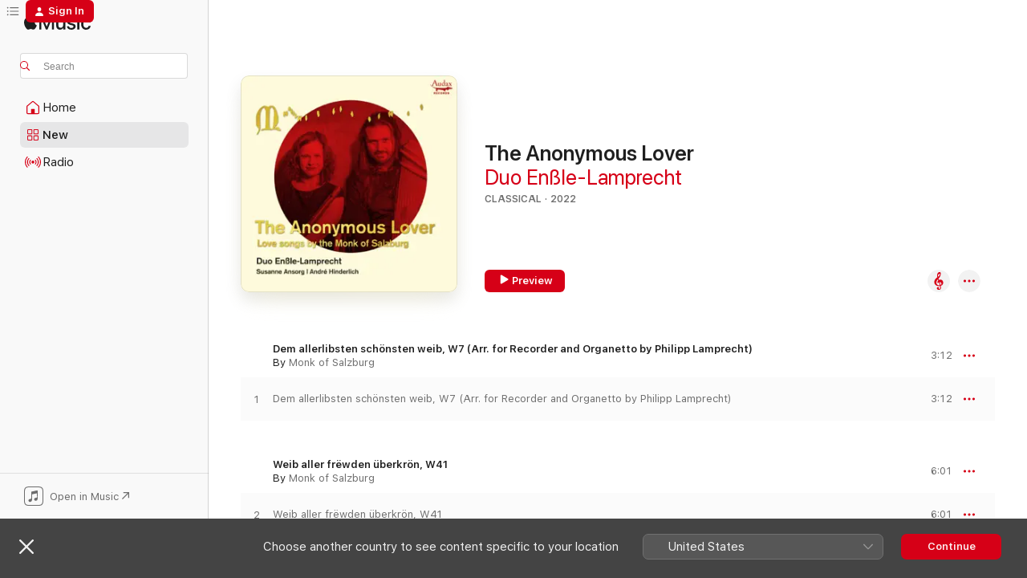

--- FILE ---
content_type: text/html
request_url: https://music.apple.com/fr/album/the-anonymous-lover/1635361623?l=en-GB
body_size: 24284
content:
<!DOCTYPE html>
<html dir="ltr" lang="en-GB">
    <head>
        <!-- prettier-ignore -->
        <meta charset="utf-8">
        <!-- prettier-ignore -->
        <meta http-equiv="X-UA-Compatible" content="IE=edge">
        <!-- prettier-ignore -->
        <meta
            name="viewport"
            content="width=device-width,initial-scale=1,interactive-widget=resizes-content"
        >
        <!-- prettier-ignore -->
        <meta name="applicable-device" content="pc,mobile">
        <!-- prettier-ignore -->
        <meta name="referrer" content="strict-origin">
        <!-- prettier-ignore -->
        <link
            rel="apple-touch-icon"
            sizes="180x180"
            href="/assets/favicon/favicon-180.png"
        >
        <!-- prettier-ignore -->
        <link
            rel="icon"
            type="image/png"
            sizes="32x32"
            href="/assets/favicon/favicon-32.png"
        >
        <!-- prettier-ignore -->
        <link
            rel="icon"
            type="image/png"
            sizes="16x16"
            href="/assets/favicon/favicon-16.png"
        >
        <!-- prettier-ignore -->
        <link
            rel="mask-icon"
            href="/assets/favicon/favicon.svg"
            color="#fa233b"
        >
        <!-- prettier-ignore -->
        <link rel="manifest" href="/manifest.json">

        <title>‎The Anonymous Lover - Album by Duo Enßle-Lamprecht - Apple Music</title><!-- HEAD_svelte-1cypuwr_START --><link rel="preconnect" href="//www.apple.com/wss/fonts" crossorigin="anonymous"><link rel="stylesheet" href="//www.apple.com/wss/fonts?families=SF+Pro,v4%7CSF+Pro+Icons,v1&amp;display=swap" type="text/css" referrerpolicy="strict-origin-when-cross-origin"><!-- HEAD_svelte-1cypuwr_END --><!-- HEAD_svelte-eg3hvx_START -->    <meta name="description" content="Listen to The Anonymous Lover by Duo Enßle-Lamprecht on Apple Music.  2022.  19 Songs. Duration: 1 hour 4 minutes."> <meta name="keywords" content="listen, The Anonymous Lover, Duo Enßle-Lamprecht, music, singles, songs, Classical, streaming music, apple music"> <link rel="canonical" href="https://classical.music.apple.com/fr/album/1635361623">   <link rel="alternate" type="application/json+oembed" href="https://music.apple.com/api/oembed?url=https%3A%2F%2Fmusic.apple.com%2Ffr%2Falbum%2Fthe-anonymous-lover%2F1635361623%3Fl%3Den-GB" title="The Anonymous Lover by Duo Enßle-Lamprecht on Apple Music">  <meta name="al:ios:app_store_id" content="1108187390"> <meta name="al:ios:app_name" content="Apple Music"> <meta name="apple:content_id" content="1635361623"> <meta name="apple:title" content="The Anonymous Lover"> <meta name="apple:description" content="Listen to The Anonymous Lover by Duo Enßle-Lamprecht on Apple Music.  2022.  19 Songs. Duration: 1 hour 4 minutes.">   <meta property="og:title" content="The Anonymous Lover by Duo Enßle-Lamprecht on Apple Music"> <meta property="og:description" content="Album · 2022 · 19 Songs"> <meta property="og:site_name" content="Apple Music - Web Player"> <meta property="og:url" content="https://music.apple.com/fr/album/the-anonymous-lover/1635361623"> <meta property="og:image" content="https://is1-ssl.mzstatic.com/image/thumb/Music122/v4/21/70/8d/21708dee-5faa-fb06-f7ba-db8b217b4272/3760341114053_cover.jpg/1200x630wp-60.jpg"> <meta property="og:image:secure_url" content="https://is1-ssl.mzstatic.com/image/thumb/Music122/v4/21/70/8d/21708dee-5faa-fb06-f7ba-db8b217b4272/3760341114053_cover.jpg/1200x630wp-60.jpg"> <meta property="og:image:alt" content="The Anonymous Lover by Duo Enßle-Lamprecht on Apple Music"> <meta property="og:image:width" content="1200"> <meta property="og:image:height" content="630"> <meta property="og:image:type" content="image/jpg"> <meta property="og:type" content="music.album"> <meta property="og:locale" content="en_GB">  <meta property="music:song_count" content="19"> <meta property="music:song" content="https://music.apple.com/fr/song/dem-allerlibsten-sch%C3%B6nsten-weib-w7-arr-for-recorder/1635361631?l=en-GB"> <meta property="music:song:preview_url:secure_url" content="https://music.apple.com/fr/song/dem-allerlibsten-sch%C3%B6nsten-weib-w7-arr-for-recorder/1635361631?l=en-GB"> <meta property="music:song:disc" content="1"> <meta property="music:song:duration" content="PT3M12S"> <meta property="music:song:track" content="1">  <meta property="music:song" content="https://music.apple.com/fr/song/weib-aller-fr%C3%ABwden-%C3%BCberkr%C3%B6n-w41/1635361939?l=en-GB"> <meta property="music:song:preview_url:secure_url" content="https://music.apple.com/fr/song/weib-aller-fr%C3%ABwden-%C3%BCberkr%C3%B6n-w41/1635361939?l=en-GB"> <meta property="music:song:disc" content="1"> <meta property="music:song:duration" content="PT6M1S"> <meta property="music:song:track" content="2">  <meta property="music:song" content="https://music.apple.com/fr/song/recitation-from-w49/1635361945?l=en-GB"> <meta property="music:song:preview_url:secure_url" content="https://music.apple.com/fr/song/recitation-from-w49/1635361945?l=en-GB"> <meta property="music:song:disc" content="1"> <meta property="music:song:duration" content="PT43S"> <meta property="music:song:track" content="3">  <meta property="music:song" content="https://music.apple.com/fr/song/pey-perlin-und-pey-spangen-w17-arr-for-medieval-string/1635361960?l=en-GB"> <meta property="music:song:preview_url:secure_url" content="https://music.apple.com/fr/song/pey-perlin-und-pey-spangen-w17-arr-for-medieval-string/1635361960?l=en-GB"> <meta property="music:song:disc" content="1"> <meta property="music:song:duration" content="PT5M39S"> <meta property="music:song:track" content="4">  <meta property="music:song" content="https://music.apple.com/fr/song/traut-allerliebstes-frewlein-czart-w28-arr-for-historical/1635362408?l=en-GB"> <meta property="music:song:preview_url:secure_url" content="https://music.apple.com/fr/song/traut-allerliebstes-frewlein-czart-w28-arr-for-historical/1635362408?l=en-GB"> <meta property="music:song:disc" content="1"> <meta property="music:song:duration" content="PT2M30S"> <meta property="music:song:track" content="5">  <meta property="music:song" content="https://music.apple.com/fr/song/west-du-es-recht-liebs-frewlein-czart-w46/1635362409?l=en-GB"> <meta property="music:song:preview_url:secure_url" content="https://music.apple.com/fr/song/west-du-es-recht-liebs-frewlein-czart-w46/1635362409?l=en-GB"> <meta property="music:song:disc" content="1"> <meta property="music:song:duration" content="PT3M43S"> <meta property="music:song:track" content="6">  <meta property="music:song" content="https://music.apple.com/fr/song/estampie-on-w46-arr-for-recorder-one-handed-flute-and/1635362598?l=en-GB"> <meta property="music:song:preview_url:secure_url" content="https://music.apple.com/fr/song/estampie-on-w46-arr-for-recorder-one-handed-flute-and/1635362598?l=en-GB"> <meta property="music:song:disc" content="1"> <meta property="music:song:duration" content="PT2M24S"> <meta property="music:song:track" content="7">  <meta property="music:song" content="https://music.apple.com/fr/song/rezitation-from-w46/1635362612?l=en-GB"> <meta property="music:song:preview_url:secure_url" content="https://music.apple.com/fr/song/rezitation-from-w46/1635362612?l=en-GB"> <meta property="music:song:disc" content="1"> <meta property="music:song:duration" content="PT1M13S"> <meta property="music:song:track" content="8">  <meta property="music:song" content="https://music.apple.com/fr/song/estampie-on-w26-arr-for-recorder-and-medieval/1635362620?l=en-GB"> <meta property="music:song:preview_url:secure_url" content="https://music.apple.com/fr/song/estampie-on-w26-arr-for-recorder-and-medieval/1635362620?l=en-GB"> <meta property="music:song:disc" content="1"> <meta property="music:song:duration" content="PT4M23S"> <meta property="music:song:track" content="9">  <meta property="music:song" content="https://music.apple.com/fr/song/ain-mensch-erfreut-all-mein-natur-w9-arr-for-organetto/1635363017?l=en-GB"> <meta property="music:song:preview_url:secure_url" content="https://music.apple.com/fr/song/ain-mensch-erfreut-all-mein-natur-w9-arr-for-organetto/1635363017?l=en-GB"> <meta property="music:song:disc" content="1"> <meta property="music:song:duration" content="PT2M58S"> <meta property="music:song:track" content="10">  <meta property="music:song" content="https://music.apple.com/fr/song/estampie-on-w41-arr-for-recorder-and-medieval/1635363200?l=en-GB"> <meta property="music:song:preview_url:secure_url" content="https://music.apple.com/fr/song/estampie-on-w41-arr-for-recorder-and-medieval/1635363200?l=en-GB"> <meta property="music:song:disc" content="1"> <meta property="music:song:duration" content="PT2M49S"> <meta property="music:song:track" content="11">  <meta property="music:song" content="https://music.apple.com/fr/song/iv-ich-jag-nacht-und-tag-w31-arr-for-medieval-fiddle/1635363218?l=en-GB"> <meta property="music:song:preview_url:secure_url" content="https://music.apple.com/fr/song/iv-ich-jag-nacht-und-tag-w31-arr-for-medieval-fiddle/1635363218?l=en-GB"> <meta property="music:song:disc" content="1"> <meta property="music:song:duration" content="PT5M11S"> <meta property="music:song:track" content="12">  <meta property="music:song" content="https://music.apple.com/fr/song/ob-allen-wundern-wundert-mynn-w12-arr-for-recorder/1635363409?l=en-GB"> <meta property="music:song:preview_url:secure_url" content="https://music.apple.com/fr/song/ob-allen-wundern-wundert-mynn-w12-arr-for-recorder/1635363409?l=en-GB"> <meta property="music:song:disc" content="1"> <meta property="music:song:duration" content="PT2M10S"> <meta property="music:song:track" content="13">  <meta property="music:song" content="https://music.apple.com/fr/song/phuech-ruemer-lugner-klaffer-w45-arr-for-recorders/1635363422?l=en-GB"> <meta property="music:song:preview_url:secure_url" content="https://music.apple.com/fr/song/phuech-ruemer-lugner-klaffer-w45-arr-for-recorders/1635363422?l=en-GB"> <meta property="music:song:disc" content="1"> <meta property="music:song:duration" content="PT4M15S"> <meta property="music:song:track" content="14">  <meta property="music:song" content="https://music.apple.com/fr/song/wenn-ich-betracht-die-gueten-nacht-w20/1635363679?l=en-GB"> <meta property="music:song:preview_url:secure_url" content="https://music.apple.com/fr/song/wenn-ich-betracht-die-gueten-nacht-w20/1635363679?l=en-GB"> <meta property="music:song:disc" content="1"> <meta property="music:song:duration" content="PT4M32S"> <meta property="music:song:track" content="15">  <meta property="music:song" content="https://music.apple.com/fr/song/vil-maniger-geud-von-sweigen-sich-w32-arr-for-medieval/1635363688?l=en-GB"> <meta property="music:song:preview_url:secure_url" content="https://music.apple.com/fr/song/vil-maniger-geud-von-sweigen-sich-w32-arr-for-medieval/1635363688?l=en-GB"> <meta property="music:song:disc" content="1"> <meta property="music:song:duration" content="PT3M5S"> <meta property="music:song:track" content="16">  <meta property="music:song" content="https://music.apple.com/fr/song/wer-ich-ain-stund-das-ich-von-mund-w49-arr-for-harp/1635363698?l=en-GB"> <meta property="music:song:preview_url:secure_url" content="https://music.apple.com/fr/song/wer-ich-ain-stund-das-ich-von-mund-w49-arr-for-harp/1635363698?l=en-GB"> <meta property="music:song:disc" content="1"> <meta property="music:song:duration" content="PT2M32S"> <meta property="music:song:track" content="17">  <meta property="music:song" content="https://music.apple.com/fr/song/rezitation-from-w2/1635363703?l=en-GB"> <meta property="music:song:preview_url:secure_url" content="https://music.apple.com/fr/song/rezitation-from-w2/1635363703?l=en-GB"> <meta property="music:song:disc" content="1"> <meta property="music:song:duration" content="PT1M12S"> <meta property="music:song:track" content="18">  <meta property="music:song" content="https://music.apple.com/fr/song/gar-leis-in-senfter-weis-w2-arr-for-recorder-hurdy/1635364068?l=en-GB"> <meta property="music:song:preview_url:secure_url" content="https://music.apple.com/fr/song/gar-leis-in-senfter-weis-w2-arr-for-recorder-hurdy/1635364068?l=en-GB"> <meta property="music:song:disc" content="1"> <meta property="music:song:duration" content="PT5M34S"> <meta property="music:song:track" content="19">   <meta property="music:musician" content="https://music.apple.com/fr/artist/duo-en%C3%9Fle-lamprecht/1279211556?l=en-GB"> <meta property="music:release_date" content="2022-09-16T00:00:00.000Z">   <meta name="twitter:title" content="The Anonymous Lover by Duo Enßle-Lamprecht on Apple Music"> <meta name="twitter:description" content="Album · 2022 · 19 Songs"> <meta name="twitter:site" content="@AppleMusic"> <meta name="twitter:image" content="https://is1-ssl.mzstatic.com/image/thumb/Music122/v4/21/70/8d/21708dee-5faa-fb06-f7ba-db8b217b4272/3760341114053_cover.jpg/600x600bf-60.jpg"> <meta name="twitter:image:alt" content="The Anonymous Lover by Duo Enßle-Lamprecht on Apple Music"> <meta name="twitter:card" content="summary">       <!-- HTML_TAG_START -->
                <script id=schema:music-album type="application/ld+json">
                    {"@context":"http://schema.org","@type":"MusicAlbum","name":"The Anonymous Lover","description":"Listen to The Anonymous Lover by Duo Enßle-Lamprecht on Apple Music.  2022.  19 Songs. Duration: 1 hour 4 minutes.","citation":[{"@type":"MusicAlbum","image":"https://is1-ssl.mzstatic.com/image/thumb/Music126/v4/67/7a/82/677a8285-53f5-0190-ce2f-4775b79bcedd/747313443376.jpg/1200x630bb.jpg","url":"https://music.apple.com/fr/album/clarice-assad-brouwer-others-guitar-works/1624939818?l=en-GB","name":"Clarice Assad, Brouwer & Others: Guitar Works"},{"@type":"MusicAlbum","image":"https://is1-ssl.mzstatic.com/image/thumb/Music122/v4/a3/e0/a2/a3e0a2bd-382a-d6b5-252d-b706670128a8/8011570372383.jpg/1200x630bb.jpg","url":"https://music.apple.com/fr/album/laura-plays-laura/1643964705?l=en-GB","name":"Laura Plays Laura"},{"@type":"MusicAlbum","image":"https://is1-ssl.mzstatic.com/image/thumb/Music112/v4/54/24/bf/5424bf7d-50fa-24e9-c9c9-e652d76a6d2c/747313431571.jpg/1200x630bb.jpg","url":"https://music.apple.com/fr/album/konstantin-vassiliev-guitar-works-vol-1/1636537170?l=en-GB","name":"Konstantin Vassiliev: Guitar Works, Vol. 1"},{"@type":"MusicAlbum","image":"https://is1-ssl.mzstatic.com/image/thumb/Music112/v4/4c/e8/4e/4ce84ea8-947c-45f3-6a8b-55da3a98fb7a/3663729227881_cover.jpg/1200x630bb.jpg","url":"https://music.apple.com/fr/album/childish-mind/1656437179?l=en-GB","name":"Childish Mind"},{"@type":"MusicAlbum","image":"https://is1-ssl.mzstatic.com/image/thumb/Music122/v4/7b/d8/60/7bd86090-cd9f-481d-1071-620a32e3baf5/197187463978.jpg/1200x630bb.jpg","url":"https://music.apple.com/fr/album/mirage/1658383949?l=en-GB","name":"Mirage"},{"@type":"MusicAlbum","image":"https://is1-ssl.mzstatic.com/image/thumb/Music112/v4/c2/ac/21/c2ac214b-27cd-19f7-897f-71dbac554484/747313440078.jpg/1200x630bb.jpg","url":"https://music.apple.com/fr/album/italian-guitar-rarities/1627036089?l=en-GB","name":"Italian Guitar Rarities"},{"@type":"MusicAlbum","image":"https://is1-ssl.mzstatic.com/image/thumb/Music112/v4/40/f2/84/40f28408-5dfc-89ef-e599-66411f2b54d2/197187396757.jpg/1200x630bb.jpg","url":"https://music.apple.com/fr/album/spanish-mosaic/1656110014?l=en-GB","name":"Spanish Mosaic"},{"@type":"MusicAlbum","image":"https://is1-ssl.mzstatic.com/image/thumb/Music126/v4/ac/96/eb/ac96ebae-93d8-9018-fbd3-f88f248796e2/8720604709889_cover.jpg/1200x630bb.jpg","url":"https://music.apple.com/fr/album/lost-found/1698060527?l=en-GB","name":"Lost & Found"},{"@type":"MusicAlbum","image":"https://is1-ssl.mzstatic.com/image/thumb/Music211/v4/7d/68/c3/7d68c3cc-10e3-9470-fd91-cb36fef13060/7321170803714.png/1200x630bb.jpg","url":"https://music.apple.com/fr/album/garden/1780201305?l=en-GB","name":"Garden"},{"@type":"MusicAlbum","image":"https://is1-ssl.mzstatic.com/image/thumb/Music112/v4/f7/6a/8d/f76a8d22-19b9-1d5c-1213-2dabbbdcf56a/5060262793329.jpg/1200x630bb.jpg","url":"https://music.apple.com/fr/album/the-poor-branch-19th-century-guitar-music-by-ivan-klinger/1620427919?l=en-GB","name":"The Poor Branch: 19th-Century Guitar Music by Ivan Klinger"}],"tracks":[{"@type":"MusicRecording","name":"Dem allerlibsten schönsten weib, W7 (Arr. for Recorder and Organetto by Philipp Lamprecht)","duration":"PT3M12S","url":"https://music.apple.com/fr/song/dem-allerlibsten-sch%C3%B6nsten-weib-w7-arr-for-recorder/1635361631?l=en-GB","offers":{"@type":"Offer","category":"free","price":0},"audio":{"@type":"AudioObject","potentialAction":{"@type":"ListenAction","expectsAcceptanceOf":{"@type":"Offer","category":"free"},"target":{"@type":"EntryPoint","actionPlatform":"https://music.apple.com/fr/song/dem-allerlibsten-sch%C3%B6nsten-weib-w7-arr-for-recorder/1635361631?l=en-GB"}},"name":"Dem allerlibsten schönsten weib, W7 (Arr. for Recorder and Organetto by Philipp Lamprecht)","contentUrl":"https://audio-ssl.itunes.apple.com/itunes-assets/AudioPreview122/v4/22/d7/50/22d75068-eba6-6dd6-e20d-cceb93fa1f6b/mzaf_7320415027371533587.plus.aac.ep.m4a","duration":"PT3M12S","uploadDate":"2022-09-16","thumbnailUrl":"https://is1-ssl.mzstatic.com/image/thumb/Music122/v4/21/70/8d/21708dee-5faa-fb06-f7ba-db8b217b4272/3760341114053_cover.jpg/1200x630bb.jpg"}},{"@type":"MusicRecording","name":"Weib aller frëwden überkrön, W41","duration":"PT6M1S","url":"https://music.apple.com/fr/song/weib-aller-fr%C3%ABwden-%C3%BCberkr%C3%B6n-w41/1635361939?l=en-GB","offers":{"@type":"Offer","category":"free","price":0},"audio":{"@type":"AudioObject","potentialAction":{"@type":"ListenAction","expectsAcceptanceOf":{"@type":"Offer","category":"free"},"target":{"@type":"EntryPoint","actionPlatform":"https://music.apple.com/fr/song/weib-aller-fr%C3%ABwden-%C3%BCberkr%C3%B6n-w41/1635361939?l=en-GB"}},"name":"Weib aller frëwden überkrön, W41","contentUrl":"https://audio-ssl.itunes.apple.com/itunes-assets/AudioPreview122/v4/74/24/5b/74245b58-7e83-6b96-8311-bde8d2b7076a/mzaf_15134521453941001618.plus.aac.ep.m4a","duration":"PT6M1S","uploadDate":"2022-09-16","thumbnailUrl":"https://is1-ssl.mzstatic.com/image/thumb/Music122/v4/21/70/8d/21708dee-5faa-fb06-f7ba-db8b217b4272/3760341114053_cover.jpg/1200x630bb.jpg"}},{"@type":"MusicRecording","name":"Recitation from W49","duration":"PT43S","url":"https://music.apple.com/fr/song/recitation-from-w49/1635361945?l=en-GB","offers":{"@type":"Offer","category":"free","price":0},"audio":{"@type":"AudioObject","potentialAction":{"@type":"ListenAction","expectsAcceptanceOf":{"@type":"Offer","category":"free"},"target":{"@type":"EntryPoint","actionPlatform":"https://music.apple.com/fr/song/recitation-from-w49/1635361945?l=en-GB"}},"name":"Recitation from W49","contentUrl":"https://audio-ssl.itunes.apple.com/itunes-assets/AudioPreview112/v4/60/66/da/6066da07-e93f-1508-f0dd-5e2fda189a65/mzaf_10647491663227118842.plus.aac.p.m4a","duration":"PT43S","uploadDate":"2022-09-16","thumbnailUrl":"https://is1-ssl.mzstatic.com/image/thumb/Music122/v4/21/70/8d/21708dee-5faa-fb06-f7ba-db8b217b4272/3760341114053_cover.jpg/1200x630bb.jpg"}},{"@type":"MusicRecording","name":"Pey perlin und pey spangen, W17 (Arr. for Medieval String Instruments, Recorders, Medieval Percussion and Voice by Philipp Lamprecht)","duration":"PT5M39S","url":"https://music.apple.com/fr/song/pey-perlin-und-pey-spangen-w17-arr-for-medieval-string/1635361960?l=en-GB","offers":{"@type":"Offer","category":"free","price":0},"audio":{"@type":"AudioObject","potentialAction":{"@type":"ListenAction","expectsAcceptanceOf":{"@type":"Offer","category":"free"},"target":{"@type":"EntryPoint","actionPlatform":"https://music.apple.com/fr/song/pey-perlin-und-pey-spangen-w17-arr-for-medieval-string/1635361960?l=en-GB"}},"name":"Pey perlin und pey spangen, W17 (Arr. for Medieval String Instruments, Recorders, Medieval Percussion and Voice by Philipp Lamprecht)","contentUrl":"https://audio-ssl.itunes.apple.com/itunes-assets/AudioPreview122/v4/78/19/5d/78195d84-6b3d-6b44-bc36-447ffa7f36b9/mzaf_1680273992306290338.plus.aac.ep.m4a","duration":"PT5M39S","uploadDate":"2022-09-16","thumbnailUrl":"https://is1-ssl.mzstatic.com/image/thumb/Music122/v4/21/70/8d/21708dee-5faa-fb06-f7ba-db8b217b4272/3760341114053_cover.jpg/1200x630bb.jpg"}},{"@type":"MusicRecording","name":"Traut allerliebstes frewlein czart, W28 (Arr. for Historical Xylophone and Harp by Philipp Lamprecht)","duration":"PT2M30S","url":"https://music.apple.com/fr/song/traut-allerliebstes-frewlein-czart-w28-arr-for-historical/1635362408?l=en-GB","offers":{"@type":"Offer","category":"free","price":0},"audio":{"@type":"AudioObject","potentialAction":{"@type":"ListenAction","expectsAcceptanceOf":{"@type":"Offer","category":"free"},"target":{"@type":"EntryPoint","actionPlatform":"https://music.apple.com/fr/song/traut-allerliebstes-frewlein-czart-w28-arr-for-historical/1635362408?l=en-GB"}},"name":"Traut allerliebstes frewlein czart, W28 (Arr. for Historical Xylophone and Harp by Philipp Lamprecht)","contentUrl":"https://audio-ssl.itunes.apple.com/itunes-assets/AudioPreview122/v4/8b/e4/26/8be426a8-45cf-3921-be32-1c691185a2a5/mzaf_2660542763261450057.plus.aac.ep.m4a","duration":"PT2M30S","uploadDate":"2022-09-16","thumbnailUrl":"https://is1-ssl.mzstatic.com/image/thumb/Music122/v4/21/70/8d/21708dee-5faa-fb06-f7ba-db8b217b4272/3760341114053_cover.jpg/1200x630bb.jpg"}},{"@type":"MusicRecording","name":"West du es recht liebs frewlein czart, W46","duration":"PT3M43S","url":"https://music.apple.com/fr/song/west-du-es-recht-liebs-frewlein-czart-w46/1635362409?l=en-GB","offers":{"@type":"Offer","category":"free","price":0},"audio":{"@type":"AudioObject","potentialAction":{"@type":"ListenAction","expectsAcceptanceOf":{"@type":"Offer","category":"free"},"target":{"@type":"EntryPoint","actionPlatform":"https://music.apple.com/fr/song/west-du-es-recht-liebs-frewlein-czart-w46/1635362409?l=en-GB"}},"name":"West du es recht liebs frewlein czart, W46","contentUrl":"https://audio-ssl.itunes.apple.com/itunes-assets/AudioPreview122/v4/58/14/e9/5814e908-e00a-560e-457b-48bd47ff614a/mzaf_4448808308829323769.plus.aac.ep.m4a","duration":"PT3M43S","uploadDate":"2022-08-19","thumbnailUrl":"https://is1-ssl.mzstatic.com/image/thumb/Music122/v4/21/70/8d/21708dee-5faa-fb06-f7ba-db8b217b4272/3760341114053_cover.jpg/1200x630bb.jpg"}},{"@type":"MusicRecording","name":"Estampie on W46 (Arr. for Recorder, One-Handed Flute and Medieval Percussion by Anne-Suse Enßle)","duration":"PT2M24S","url":"https://music.apple.com/fr/song/estampie-on-w46-arr-for-recorder-one-handed-flute-and/1635362598?l=en-GB","offers":{"@type":"Offer","category":"free","price":0},"audio":{"@type":"AudioObject","potentialAction":{"@type":"ListenAction","expectsAcceptanceOf":{"@type":"Offer","category":"free"},"target":{"@type":"EntryPoint","actionPlatform":"https://music.apple.com/fr/song/estampie-on-w46-arr-for-recorder-one-handed-flute-and/1635362598?l=en-GB"}},"name":"Estampie on W46 (Arr. for Recorder, One-Handed Flute and Medieval Percussion by Anne-Suse Enßle)","contentUrl":"https://audio-ssl.itunes.apple.com/itunes-assets/AudioPreview112/v4/42/3a/15/423a15b4-b259-0e90-97f3-92ab79cd2fbd/mzaf_17933407601111188919.plus.aac.p.m4a","duration":"PT2M24S","uploadDate":"2022-09-16","thumbnailUrl":"https://is1-ssl.mzstatic.com/image/thumb/Music122/v4/21/70/8d/21708dee-5faa-fb06-f7ba-db8b217b4272/3760341114053_cover.jpg/1200x630bb.jpg"}},{"@type":"MusicRecording","name":"Rezitation from W46","duration":"PT1M13S","url":"https://music.apple.com/fr/song/rezitation-from-w46/1635362612?l=en-GB","offers":{"@type":"Offer","category":"free","price":0},"audio":{"@type":"AudioObject","potentialAction":{"@type":"ListenAction","expectsAcceptanceOf":{"@type":"Offer","category":"free"},"target":{"@type":"EntryPoint","actionPlatform":"https://music.apple.com/fr/song/rezitation-from-w46/1635362612?l=en-GB"}},"name":"Rezitation from W46","contentUrl":"https://audio-ssl.itunes.apple.com/itunes-assets/AudioPreview112/v4/ec/01/5c/ec015cd8-2db5-fe43-a681-2f05737a4dd8/mzaf_18137740748685688209.plus.aac.p.m4a","duration":"PT1M13S","uploadDate":"2022-09-16","thumbnailUrl":"https://is1-ssl.mzstatic.com/image/thumb/Music122/v4/21/70/8d/21708dee-5faa-fb06-f7ba-db8b217b4272/3760341114053_cover.jpg/1200x630bb.jpg"}},{"@type":"MusicRecording","name":"Estampie on W26 (Arr. for Recorder and Medieval Percussion by Anne-Suse Enßle)","duration":"PT4M23S","url":"https://music.apple.com/fr/song/estampie-on-w26-arr-for-recorder-and-medieval/1635362620?l=en-GB","offers":{"@type":"Offer","category":"free","price":0},"audio":{"@type":"AudioObject","potentialAction":{"@type":"ListenAction","expectsAcceptanceOf":{"@type":"Offer","category":"free"},"target":{"@type":"EntryPoint","actionPlatform":"https://music.apple.com/fr/song/estampie-on-w26-arr-for-recorder-and-medieval/1635362620?l=en-GB"}},"name":"Estampie on W26 (Arr. for Recorder and Medieval Percussion by Anne-Suse Enßle)","contentUrl":"https://audio-ssl.itunes.apple.com/itunes-assets/AudioPreview122/v4/95/7a/fb/957afb56-ed9c-788e-2c90-53105eea637f/mzaf_8668198579362877464.plus.aac.ep.m4a","duration":"PT4M23S","uploadDate":"2022-09-16","thumbnailUrl":"https://is1-ssl.mzstatic.com/image/thumb/Music122/v4/21/70/8d/21708dee-5faa-fb06-f7ba-db8b217b4272/3760341114053_cover.jpg/1200x630bb.jpg"}},{"@type":"MusicRecording","name":"Ain mensch erfreut all mein natur, W9 (Arr. for Organetto, Recorder and Voice by Philipp Lamprecht)","duration":"PT2M58S","url":"https://music.apple.com/fr/song/ain-mensch-erfreut-all-mein-natur-w9-arr-for-organetto/1635363017?l=en-GB","offers":{"@type":"Offer","category":"free","price":0},"audio":{"@type":"AudioObject","potentialAction":{"@type":"ListenAction","expectsAcceptanceOf":{"@type":"Offer","category":"free"},"target":{"@type":"EntryPoint","actionPlatform":"https://music.apple.com/fr/song/ain-mensch-erfreut-all-mein-natur-w9-arr-for-organetto/1635363017?l=en-GB"}},"name":"Ain mensch erfreut all mein natur, W9 (Arr. for Organetto, Recorder and Voice by Philipp Lamprecht)","contentUrl":"https://audio-ssl.itunes.apple.com/itunes-assets/AudioPreview112/v4/a3/e9/38/a3e938aa-cc15-c288-c5dd-a75d76ad3feb/mzaf_2528396451519266912.plus.aac.ep.m4a","duration":"PT2M58S","uploadDate":"2022-09-16","thumbnailUrl":"https://is1-ssl.mzstatic.com/image/thumb/Music122/v4/21/70/8d/21708dee-5faa-fb06-f7ba-db8b217b4272/3760341114053_cover.jpg/1200x630bb.jpg"}},{"@type":"MusicRecording","name":"Estampie on W41 (Arr. for Recorder and Medieval Percussion by Anne-Suse Enßle)","duration":"PT2M49S","url":"https://music.apple.com/fr/song/estampie-on-w41-arr-for-recorder-and-medieval/1635363200?l=en-GB","offers":{"@type":"Offer","category":"free","price":0},"audio":{"@type":"AudioObject","potentialAction":{"@type":"ListenAction","expectsAcceptanceOf":{"@type":"Offer","category":"free"},"target":{"@type":"EntryPoint","actionPlatform":"https://music.apple.com/fr/song/estampie-on-w41-arr-for-recorder-and-medieval/1635363200?l=en-GB"}},"name":"Estampie on W41 (Arr. for Recorder and Medieval Percussion by Anne-Suse Enßle)","contentUrl":"https://audio-ssl.itunes.apple.com/itunes-assets/AudioPreview112/v4/7d/d8/e9/7dd8e99e-90e9-f263-ad22-ea258841129f/mzaf_969287987258216600.plus.aac.ep.m4a","duration":"PT2M49S","uploadDate":"2022-09-16","thumbnailUrl":"https://is1-ssl.mzstatic.com/image/thumb/Music122/v4/21/70/8d/21708dee-5faa-fb06-f7ba-db8b217b4272/3760341114053_cover.jpg/1200x630bb.jpg"}},{"@type":"MusicRecording","name":"Iv ich jag nacht und tag, W31 (Arr. for Medieval Fiddle, Recorder and Dulcimer by Philipp Lamprecht)","duration":"PT5M11S","url":"https://music.apple.com/fr/song/iv-ich-jag-nacht-und-tag-w31-arr-for-medieval-fiddle/1635363218?l=en-GB","offers":{"@type":"Offer","category":"free","price":0},"audio":{"@type":"AudioObject","potentialAction":{"@type":"ListenAction","expectsAcceptanceOf":{"@type":"Offer","category":"free"},"target":{"@type":"EntryPoint","actionPlatform":"https://music.apple.com/fr/song/iv-ich-jag-nacht-und-tag-w31-arr-for-medieval-fiddle/1635363218?l=en-GB"}},"name":"Iv ich jag nacht und tag, W31 (Arr. for Medieval Fiddle, Recorder and Dulcimer by Philipp Lamprecht)","contentUrl":"https://audio-ssl.itunes.apple.com/itunes-assets/AudioPreview122/v4/14/bd/0c/14bd0cbd-903b-d31e-4e13-9cba714dee48/mzaf_16189568560061795060.plus.aac.ep.m4a","duration":"PT5M11S","uploadDate":"2022-09-16","thumbnailUrl":"https://is1-ssl.mzstatic.com/image/thumb/Music122/v4/21/70/8d/21708dee-5faa-fb06-f7ba-db8b217b4272/3760341114053_cover.jpg/1200x630bb.jpg"}},{"@type":"MusicRecording","name":"Ob allen wundern wundert mynn, W12 (Arr. for Recorder and One-Handed Flute by Philipp Lamprecht)","duration":"PT2M10S","url":"https://music.apple.com/fr/song/ob-allen-wundern-wundert-mynn-w12-arr-for-recorder/1635363409?l=en-GB","offers":{"@type":"Offer","category":"free","price":0},"audio":{"@type":"AudioObject","potentialAction":{"@type":"ListenAction","expectsAcceptanceOf":{"@type":"Offer","category":"free"},"target":{"@type":"EntryPoint","actionPlatform":"https://music.apple.com/fr/song/ob-allen-wundern-wundert-mynn-w12-arr-for-recorder/1635363409?l=en-GB"}},"name":"Ob allen wundern wundert mynn, W12 (Arr. for Recorder and One-Handed Flute by Philipp Lamprecht)","contentUrl":"https://audio-ssl.itunes.apple.com/itunes-assets/AudioPreview112/v4/e4/30/cf/e430cff6-7db8-5061-8234-5a98f888b29c/mzaf_17589884493842692712.plus.aac.p.m4a","duration":"PT2M10S","uploadDate":"2022-09-16","thumbnailUrl":"https://is1-ssl.mzstatic.com/image/thumb/Music122/v4/21/70/8d/21708dee-5faa-fb06-f7ba-db8b217b4272/3760341114053_cover.jpg/1200x630bb.jpg"}},{"@type":"MusicRecording","name":"Phuech, ruemer, lugner, klaffer, W45 (Arr. for Recorders, Percussion and Voice by Philipp Lamprecht)","duration":"PT4M15S","url":"https://music.apple.com/fr/song/phuech-ruemer-lugner-klaffer-w45-arr-for-recorders/1635363422?l=en-GB","offers":{"@type":"Offer","category":"free","price":0},"audio":{"@type":"AudioObject","potentialAction":{"@type":"ListenAction","expectsAcceptanceOf":{"@type":"Offer","category":"free"},"target":{"@type":"EntryPoint","actionPlatform":"https://music.apple.com/fr/song/phuech-ruemer-lugner-klaffer-w45-arr-for-recorders/1635363422?l=en-GB"}},"name":"Phuech, ruemer, lugner, klaffer, W45 (Arr. for Recorders, Percussion and Voice by Philipp Lamprecht)","contentUrl":"https://audio-ssl.itunes.apple.com/itunes-assets/AudioPreview112/v4/d5/3b/bc/d53bbc4f-cee2-e5d8-ff61-9d3168478715/mzaf_6519276469031222558.plus.aac.ep.m4a","duration":"PT4M15S","uploadDate":"2022-09-16","thumbnailUrl":"https://is1-ssl.mzstatic.com/image/thumb/Music122/v4/21/70/8d/21708dee-5faa-fb06-f7ba-db8b217b4272/3760341114053_cover.jpg/1200x630bb.jpg"}},{"@type":"MusicRecording","name":"Wenn ich betracht die gueten nacht, W20","duration":"PT4M32S","url":"https://music.apple.com/fr/song/wenn-ich-betracht-die-gueten-nacht-w20/1635363679?l=en-GB","offers":{"@type":"Offer","category":"free","price":0},"audio":{"@type":"AudioObject","potentialAction":{"@type":"ListenAction","expectsAcceptanceOf":{"@type":"Offer","category":"free"},"target":{"@type":"EntryPoint","actionPlatform":"https://music.apple.com/fr/song/wenn-ich-betracht-die-gueten-nacht-w20/1635363679?l=en-GB"}},"name":"Wenn ich betracht die gueten nacht, W20","contentUrl":"https://audio-ssl.itunes.apple.com/itunes-assets/AudioPreview122/v4/c0/a0/f7/c0a0f7ba-26ef-92d3-2505-2bb5b2dd9f8d/mzaf_10223142576638881525.plus.aac.ep.m4a","duration":"PT4M32S","uploadDate":"2022-09-16","thumbnailUrl":"https://is1-ssl.mzstatic.com/image/thumb/Music122/v4/21/70/8d/21708dee-5faa-fb06-f7ba-db8b217b4272/3760341114053_cover.jpg/1200x630bb.jpg"}},{"@type":"MusicRecording","name":"Vil maniger geud von sweigen sich, W32 (Arr. for Medieval Double Recorder by Anne-Suse Enßle)","duration":"PT3M5S","url":"https://music.apple.com/fr/song/vil-maniger-geud-von-sweigen-sich-w32-arr-for-medieval/1635363688?l=en-GB","offers":{"@type":"Offer","category":"free","price":0},"audio":{"@type":"AudioObject","potentialAction":{"@type":"ListenAction","expectsAcceptanceOf":{"@type":"Offer","category":"free"},"target":{"@type":"EntryPoint","actionPlatform":"https://music.apple.com/fr/song/vil-maniger-geud-von-sweigen-sich-w32-arr-for-medieval/1635363688?l=en-GB"}},"name":"Vil maniger geud von sweigen sich, W32 (Arr. for Medieval Double Recorder by Anne-Suse Enßle)","contentUrl":"https://audio-ssl.itunes.apple.com/itunes-assets/AudioPreview122/v4/d9/7a/b0/d97ab056-dc9c-9e17-d477-cf17e98f1257/mzaf_14376205506095234993.plus.aac.ep.m4a","duration":"PT3M5S","uploadDate":"2022-09-16","thumbnailUrl":"https://is1-ssl.mzstatic.com/image/thumb/Music122/v4/21/70/8d/21708dee-5faa-fb06-f7ba-db8b217b4272/3760341114053_cover.jpg/1200x630bb.jpg"}},{"@type":"MusicRecording","name":"Wer ich ain stund, das ich von mund, W49 (Arr. for Harp by Anne-Suse Enßle)","duration":"PT2M32S","url":"https://music.apple.com/fr/song/wer-ich-ain-stund-das-ich-von-mund-w49-arr-for-harp/1635363698?l=en-GB","offers":{"@type":"Offer","category":"free","price":0},"audio":{"@type":"AudioObject","potentialAction":{"@type":"ListenAction","expectsAcceptanceOf":{"@type":"Offer","category":"free"},"target":{"@type":"EntryPoint","actionPlatform":"https://music.apple.com/fr/song/wer-ich-ain-stund-das-ich-von-mund-w49-arr-for-harp/1635363698?l=en-GB"}},"name":"Wer ich ain stund, das ich von mund, W49 (Arr. for Harp by Anne-Suse Enßle)","contentUrl":"https://audio-ssl.itunes.apple.com/itunes-assets/AudioPreview122/v4/6d/c9/1b/6dc91b8a-72bd-90b5-d647-10a344dcf269/mzaf_16314631175924595859.plus.aac.ep.m4a","duration":"PT2M32S","uploadDate":"2022-09-16","thumbnailUrl":"https://is1-ssl.mzstatic.com/image/thumb/Music122/v4/21/70/8d/21708dee-5faa-fb06-f7ba-db8b217b4272/3760341114053_cover.jpg/1200x630bb.jpg"}},{"@type":"MusicRecording","name":"Rezitation from W2","duration":"PT1M12S","url":"https://music.apple.com/fr/song/rezitation-from-w2/1635363703?l=en-GB","offers":{"@type":"Offer","category":"free","price":0},"audio":{"@type":"AudioObject","potentialAction":{"@type":"ListenAction","expectsAcceptanceOf":{"@type":"Offer","category":"free"},"target":{"@type":"EntryPoint","actionPlatform":"https://music.apple.com/fr/song/rezitation-from-w2/1635363703?l=en-GB"}},"name":"Rezitation from W2","contentUrl":"https://audio-ssl.itunes.apple.com/itunes-assets/AudioPreview122/v4/64/50/ec/6450ec9f-98c6-e054-eee5-39ce4cd7353d/mzaf_9260440620884946203.plus.aac.p.m4a","duration":"PT1M12S","uploadDate":"2022-09-16","thumbnailUrl":"https://is1-ssl.mzstatic.com/image/thumb/Music122/v4/21/70/8d/21708dee-5faa-fb06-f7ba-db8b217b4272/3760341114053_cover.jpg/1200x630bb.jpg"}},{"@type":"MusicRecording","name":"Gar leis in senfter weis, W2 (Arr. for Recorder, Hurdy-Gurdy and Voice by Philipp Lamprecht)","duration":"PT5M34S","url":"https://music.apple.com/fr/song/gar-leis-in-senfter-weis-w2-arr-for-recorder-hurdy/1635364068?l=en-GB","offers":{"@type":"Offer","category":"free","price":0},"audio":{"@type":"AudioObject","potentialAction":{"@type":"ListenAction","expectsAcceptanceOf":{"@type":"Offer","category":"free"},"target":{"@type":"EntryPoint","actionPlatform":"https://music.apple.com/fr/song/gar-leis-in-senfter-weis-w2-arr-for-recorder-hurdy/1635364068?l=en-GB"}},"name":"Gar leis in senfter weis, W2 (Arr. for Recorder, Hurdy-Gurdy and Voice by Philipp Lamprecht)","contentUrl":"https://audio-ssl.itunes.apple.com/itunes-assets/AudioPreview122/v4/12/ef/8f/12ef8f82-3bba-3475-4495-c8a48a2af63f/mzaf_3783980834475119944.plus.aac.ep.m4a","duration":"PT5M34S","uploadDate":"2022-09-16","thumbnailUrl":"https://is1-ssl.mzstatic.com/image/thumb/Music122/v4/21/70/8d/21708dee-5faa-fb06-f7ba-db8b217b4272/3760341114053_cover.jpg/1200x630bb.jpg"}}],"workExample":[{"@type":"MusicAlbum","image":"https://is1-ssl.mzstatic.com/image/thumb/Music116/v4/b2/2a/f5/b22af537-bc7d-4a90-4cb9-32067adfc46d/3760341114121_cover.jpg/1200x630bb.jpg","url":"https://music.apple.com/fr/album/nicodemus-passion/1729913693?l=en-GB","name":"Nicodemus Passion"},{"@type":"MusicAlbum","image":"https://is1-ssl.mzstatic.com/image/thumb/Music123/v4/37/ed/d8/37edd8d2-7a60-ad55-d31a-b2d9b472be5a/3770004137428.png/1200x630bb.jpg","url":"https://music.apple.com/fr/album/tesserae/1279211012?l=en-GB","name":"Tesserae"},{"@type":"MusicRecording","name":"Dem allerlibsten schönsten weib, W7 (Arr. for Recorder and Organetto by Philipp Lamprecht)","duration":"PT3M12S","url":"https://music.apple.com/fr/song/dem-allerlibsten-sch%C3%B6nsten-weib-w7-arr-for-recorder/1635361631?l=en-GB","offers":{"@type":"Offer","category":"free","price":0},"audio":{"@type":"AudioObject","potentialAction":{"@type":"ListenAction","expectsAcceptanceOf":{"@type":"Offer","category":"free"},"target":{"@type":"EntryPoint","actionPlatform":"https://music.apple.com/fr/song/dem-allerlibsten-sch%C3%B6nsten-weib-w7-arr-for-recorder/1635361631?l=en-GB"}},"name":"Dem allerlibsten schönsten weib, W7 (Arr. for Recorder and Organetto by Philipp Lamprecht)","contentUrl":"https://audio-ssl.itunes.apple.com/itunes-assets/AudioPreview122/v4/22/d7/50/22d75068-eba6-6dd6-e20d-cceb93fa1f6b/mzaf_7320415027371533587.plus.aac.ep.m4a","duration":"PT3M12S","uploadDate":"2022-09-16","thumbnailUrl":"https://is1-ssl.mzstatic.com/image/thumb/Music122/v4/21/70/8d/21708dee-5faa-fb06-f7ba-db8b217b4272/3760341114053_cover.jpg/1200x630bb.jpg"}},{"@type":"MusicRecording","name":"Weib aller frëwden überkrön, W41","duration":"PT6M1S","url":"https://music.apple.com/fr/song/weib-aller-fr%C3%ABwden-%C3%BCberkr%C3%B6n-w41/1635361939?l=en-GB","offers":{"@type":"Offer","category":"free","price":0},"audio":{"@type":"AudioObject","potentialAction":{"@type":"ListenAction","expectsAcceptanceOf":{"@type":"Offer","category":"free"},"target":{"@type":"EntryPoint","actionPlatform":"https://music.apple.com/fr/song/weib-aller-fr%C3%ABwden-%C3%BCberkr%C3%B6n-w41/1635361939?l=en-GB"}},"name":"Weib aller frëwden überkrön, W41","contentUrl":"https://audio-ssl.itunes.apple.com/itunes-assets/AudioPreview122/v4/74/24/5b/74245b58-7e83-6b96-8311-bde8d2b7076a/mzaf_15134521453941001618.plus.aac.ep.m4a","duration":"PT6M1S","uploadDate":"2022-09-16","thumbnailUrl":"https://is1-ssl.mzstatic.com/image/thumb/Music122/v4/21/70/8d/21708dee-5faa-fb06-f7ba-db8b217b4272/3760341114053_cover.jpg/1200x630bb.jpg"}},{"@type":"MusicRecording","name":"Recitation from W49","duration":"PT43S","url":"https://music.apple.com/fr/song/recitation-from-w49/1635361945?l=en-GB","offers":{"@type":"Offer","category":"free","price":0},"audio":{"@type":"AudioObject","potentialAction":{"@type":"ListenAction","expectsAcceptanceOf":{"@type":"Offer","category":"free"},"target":{"@type":"EntryPoint","actionPlatform":"https://music.apple.com/fr/song/recitation-from-w49/1635361945?l=en-GB"}},"name":"Recitation from W49","contentUrl":"https://audio-ssl.itunes.apple.com/itunes-assets/AudioPreview112/v4/60/66/da/6066da07-e93f-1508-f0dd-5e2fda189a65/mzaf_10647491663227118842.plus.aac.p.m4a","duration":"PT43S","uploadDate":"2022-09-16","thumbnailUrl":"https://is1-ssl.mzstatic.com/image/thumb/Music122/v4/21/70/8d/21708dee-5faa-fb06-f7ba-db8b217b4272/3760341114053_cover.jpg/1200x630bb.jpg"}},{"@type":"MusicRecording","name":"Pey perlin und pey spangen, W17 (Arr. for Medieval String Instruments, Recorders, Medieval Percussion and Voice by Philipp Lamprecht)","duration":"PT5M39S","url":"https://music.apple.com/fr/song/pey-perlin-und-pey-spangen-w17-arr-for-medieval-string/1635361960?l=en-GB","offers":{"@type":"Offer","category":"free","price":0},"audio":{"@type":"AudioObject","potentialAction":{"@type":"ListenAction","expectsAcceptanceOf":{"@type":"Offer","category":"free"},"target":{"@type":"EntryPoint","actionPlatform":"https://music.apple.com/fr/song/pey-perlin-und-pey-spangen-w17-arr-for-medieval-string/1635361960?l=en-GB"}},"name":"Pey perlin und pey spangen, W17 (Arr. for Medieval String Instruments, Recorders, Medieval Percussion and Voice by Philipp Lamprecht)","contentUrl":"https://audio-ssl.itunes.apple.com/itunes-assets/AudioPreview122/v4/78/19/5d/78195d84-6b3d-6b44-bc36-447ffa7f36b9/mzaf_1680273992306290338.plus.aac.ep.m4a","duration":"PT5M39S","uploadDate":"2022-09-16","thumbnailUrl":"https://is1-ssl.mzstatic.com/image/thumb/Music122/v4/21/70/8d/21708dee-5faa-fb06-f7ba-db8b217b4272/3760341114053_cover.jpg/1200x630bb.jpg"}},{"@type":"MusicRecording","name":"Traut allerliebstes frewlein czart, W28 (Arr. for Historical Xylophone and Harp by Philipp Lamprecht)","duration":"PT2M30S","url":"https://music.apple.com/fr/song/traut-allerliebstes-frewlein-czart-w28-arr-for-historical/1635362408?l=en-GB","offers":{"@type":"Offer","category":"free","price":0},"audio":{"@type":"AudioObject","potentialAction":{"@type":"ListenAction","expectsAcceptanceOf":{"@type":"Offer","category":"free"},"target":{"@type":"EntryPoint","actionPlatform":"https://music.apple.com/fr/song/traut-allerliebstes-frewlein-czart-w28-arr-for-historical/1635362408?l=en-GB"}},"name":"Traut allerliebstes frewlein czart, W28 (Arr. for Historical Xylophone and Harp by Philipp Lamprecht)","contentUrl":"https://audio-ssl.itunes.apple.com/itunes-assets/AudioPreview122/v4/8b/e4/26/8be426a8-45cf-3921-be32-1c691185a2a5/mzaf_2660542763261450057.plus.aac.ep.m4a","duration":"PT2M30S","uploadDate":"2022-09-16","thumbnailUrl":"https://is1-ssl.mzstatic.com/image/thumb/Music122/v4/21/70/8d/21708dee-5faa-fb06-f7ba-db8b217b4272/3760341114053_cover.jpg/1200x630bb.jpg"}},{"@type":"MusicRecording","name":"West du es recht liebs frewlein czart, W46","duration":"PT3M43S","url":"https://music.apple.com/fr/song/west-du-es-recht-liebs-frewlein-czart-w46/1635362409?l=en-GB","offers":{"@type":"Offer","category":"free","price":0},"audio":{"@type":"AudioObject","potentialAction":{"@type":"ListenAction","expectsAcceptanceOf":{"@type":"Offer","category":"free"},"target":{"@type":"EntryPoint","actionPlatform":"https://music.apple.com/fr/song/west-du-es-recht-liebs-frewlein-czart-w46/1635362409?l=en-GB"}},"name":"West du es recht liebs frewlein czart, W46","contentUrl":"https://audio-ssl.itunes.apple.com/itunes-assets/AudioPreview122/v4/58/14/e9/5814e908-e00a-560e-457b-48bd47ff614a/mzaf_4448808308829323769.plus.aac.ep.m4a","duration":"PT3M43S","uploadDate":"2022-08-19","thumbnailUrl":"https://is1-ssl.mzstatic.com/image/thumb/Music122/v4/21/70/8d/21708dee-5faa-fb06-f7ba-db8b217b4272/3760341114053_cover.jpg/1200x630bb.jpg"}},{"@type":"MusicRecording","name":"Estampie on W46 (Arr. for Recorder, One-Handed Flute and Medieval Percussion by Anne-Suse Enßle)","duration":"PT2M24S","url":"https://music.apple.com/fr/song/estampie-on-w46-arr-for-recorder-one-handed-flute-and/1635362598?l=en-GB","offers":{"@type":"Offer","category":"free","price":0},"audio":{"@type":"AudioObject","potentialAction":{"@type":"ListenAction","expectsAcceptanceOf":{"@type":"Offer","category":"free"},"target":{"@type":"EntryPoint","actionPlatform":"https://music.apple.com/fr/song/estampie-on-w46-arr-for-recorder-one-handed-flute-and/1635362598?l=en-GB"}},"name":"Estampie on W46 (Arr. for Recorder, One-Handed Flute and Medieval Percussion by Anne-Suse Enßle)","contentUrl":"https://audio-ssl.itunes.apple.com/itunes-assets/AudioPreview112/v4/42/3a/15/423a15b4-b259-0e90-97f3-92ab79cd2fbd/mzaf_17933407601111188919.plus.aac.p.m4a","duration":"PT2M24S","uploadDate":"2022-09-16","thumbnailUrl":"https://is1-ssl.mzstatic.com/image/thumb/Music122/v4/21/70/8d/21708dee-5faa-fb06-f7ba-db8b217b4272/3760341114053_cover.jpg/1200x630bb.jpg"}},{"@type":"MusicRecording","name":"Rezitation from W46","duration":"PT1M13S","url":"https://music.apple.com/fr/song/rezitation-from-w46/1635362612?l=en-GB","offers":{"@type":"Offer","category":"free","price":0},"audio":{"@type":"AudioObject","potentialAction":{"@type":"ListenAction","expectsAcceptanceOf":{"@type":"Offer","category":"free"},"target":{"@type":"EntryPoint","actionPlatform":"https://music.apple.com/fr/song/rezitation-from-w46/1635362612?l=en-GB"}},"name":"Rezitation from W46","contentUrl":"https://audio-ssl.itunes.apple.com/itunes-assets/AudioPreview112/v4/ec/01/5c/ec015cd8-2db5-fe43-a681-2f05737a4dd8/mzaf_18137740748685688209.plus.aac.p.m4a","duration":"PT1M13S","uploadDate":"2022-09-16","thumbnailUrl":"https://is1-ssl.mzstatic.com/image/thumb/Music122/v4/21/70/8d/21708dee-5faa-fb06-f7ba-db8b217b4272/3760341114053_cover.jpg/1200x630bb.jpg"}},{"@type":"MusicRecording","name":"Estampie on W26 (Arr. for Recorder and Medieval Percussion by Anne-Suse Enßle)","duration":"PT4M23S","url":"https://music.apple.com/fr/song/estampie-on-w26-arr-for-recorder-and-medieval/1635362620?l=en-GB","offers":{"@type":"Offer","category":"free","price":0},"audio":{"@type":"AudioObject","potentialAction":{"@type":"ListenAction","expectsAcceptanceOf":{"@type":"Offer","category":"free"},"target":{"@type":"EntryPoint","actionPlatform":"https://music.apple.com/fr/song/estampie-on-w26-arr-for-recorder-and-medieval/1635362620?l=en-GB"}},"name":"Estampie on W26 (Arr. for Recorder and Medieval Percussion by Anne-Suse Enßle)","contentUrl":"https://audio-ssl.itunes.apple.com/itunes-assets/AudioPreview122/v4/95/7a/fb/957afb56-ed9c-788e-2c90-53105eea637f/mzaf_8668198579362877464.plus.aac.ep.m4a","duration":"PT4M23S","uploadDate":"2022-09-16","thumbnailUrl":"https://is1-ssl.mzstatic.com/image/thumb/Music122/v4/21/70/8d/21708dee-5faa-fb06-f7ba-db8b217b4272/3760341114053_cover.jpg/1200x630bb.jpg"}},{"@type":"MusicRecording","name":"Ain mensch erfreut all mein natur, W9 (Arr. for Organetto, Recorder and Voice by Philipp Lamprecht)","duration":"PT2M58S","url":"https://music.apple.com/fr/song/ain-mensch-erfreut-all-mein-natur-w9-arr-for-organetto/1635363017?l=en-GB","offers":{"@type":"Offer","category":"free","price":0},"audio":{"@type":"AudioObject","potentialAction":{"@type":"ListenAction","expectsAcceptanceOf":{"@type":"Offer","category":"free"},"target":{"@type":"EntryPoint","actionPlatform":"https://music.apple.com/fr/song/ain-mensch-erfreut-all-mein-natur-w9-arr-for-organetto/1635363017?l=en-GB"}},"name":"Ain mensch erfreut all mein natur, W9 (Arr. for Organetto, Recorder and Voice by Philipp Lamprecht)","contentUrl":"https://audio-ssl.itunes.apple.com/itunes-assets/AudioPreview112/v4/a3/e9/38/a3e938aa-cc15-c288-c5dd-a75d76ad3feb/mzaf_2528396451519266912.plus.aac.ep.m4a","duration":"PT2M58S","uploadDate":"2022-09-16","thumbnailUrl":"https://is1-ssl.mzstatic.com/image/thumb/Music122/v4/21/70/8d/21708dee-5faa-fb06-f7ba-db8b217b4272/3760341114053_cover.jpg/1200x630bb.jpg"}},{"@type":"MusicRecording","name":"Estampie on W41 (Arr. for Recorder and Medieval Percussion by Anne-Suse Enßle)","duration":"PT2M49S","url":"https://music.apple.com/fr/song/estampie-on-w41-arr-for-recorder-and-medieval/1635363200?l=en-GB","offers":{"@type":"Offer","category":"free","price":0},"audio":{"@type":"AudioObject","potentialAction":{"@type":"ListenAction","expectsAcceptanceOf":{"@type":"Offer","category":"free"},"target":{"@type":"EntryPoint","actionPlatform":"https://music.apple.com/fr/song/estampie-on-w41-arr-for-recorder-and-medieval/1635363200?l=en-GB"}},"name":"Estampie on W41 (Arr. for Recorder and Medieval Percussion by Anne-Suse Enßle)","contentUrl":"https://audio-ssl.itunes.apple.com/itunes-assets/AudioPreview112/v4/7d/d8/e9/7dd8e99e-90e9-f263-ad22-ea258841129f/mzaf_969287987258216600.plus.aac.ep.m4a","duration":"PT2M49S","uploadDate":"2022-09-16","thumbnailUrl":"https://is1-ssl.mzstatic.com/image/thumb/Music122/v4/21/70/8d/21708dee-5faa-fb06-f7ba-db8b217b4272/3760341114053_cover.jpg/1200x630bb.jpg"}},{"@type":"MusicRecording","name":"Iv ich jag nacht und tag, W31 (Arr. for Medieval Fiddle, Recorder and Dulcimer by Philipp Lamprecht)","duration":"PT5M11S","url":"https://music.apple.com/fr/song/iv-ich-jag-nacht-und-tag-w31-arr-for-medieval-fiddle/1635363218?l=en-GB","offers":{"@type":"Offer","category":"free","price":0},"audio":{"@type":"AudioObject","potentialAction":{"@type":"ListenAction","expectsAcceptanceOf":{"@type":"Offer","category":"free"},"target":{"@type":"EntryPoint","actionPlatform":"https://music.apple.com/fr/song/iv-ich-jag-nacht-und-tag-w31-arr-for-medieval-fiddle/1635363218?l=en-GB"}},"name":"Iv ich jag nacht und tag, W31 (Arr. for Medieval Fiddle, Recorder and Dulcimer by Philipp Lamprecht)","contentUrl":"https://audio-ssl.itunes.apple.com/itunes-assets/AudioPreview122/v4/14/bd/0c/14bd0cbd-903b-d31e-4e13-9cba714dee48/mzaf_16189568560061795060.plus.aac.ep.m4a","duration":"PT5M11S","uploadDate":"2022-09-16","thumbnailUrl":"https://is1-ssl.mzstatic.com/image/thumb/Music122/v4/21/70/8d/21708dee-5faa-fb06-f7ba-db8b217b4272/3760341114053_cover.jpg/1200x630bb.jpg"}},{"@type":"MusicRecording","name":"Ob allen wundern wundert mynn, W12 (Arr. for Recorder and One-Handed Flute by Philipp Lamprecht)","duration":"PT2M10S","url":"https://music.apple.com/fr/song/ob-allen-wundern-wundert-mynn-w12-arr-for-recorder/1635363409?l=en-GB","offers":{"@type":"Offer","category":"free","price":0},"audio":{"@type":"AudioObject","potentialAction":{"@type":"ListenAction","expectsAcceptanceOf":{"@type":"Offer","category":"free"},"target":{"@type":"EntryPoint","actionPlatform":"https://music.apple.com/fr/song/ob-allen-wundern-wundert-mynn-w12-arr-for-recorder/1635363409?l=en-GB"}},"name":"Ob allen wundern wundert mynn, W12 (Arr. for Recorder and One-Handed Flute by Philipp Lamprecht)","contentUrl":"https://audio-ssl.itunes.apple.com/itunes-assets/AudioPreview112/v4/e4/30/cf/e430cff6-7db8-5061-8234-5a98f888b29c/mzaf_17589884493842692712.plus.aac.p.m4a","duration":"PT2M10S","uploadDate":"2022-09-16","thumbnailUrl":"https://is1-ssl.mzstatic.com/image/thumb/Music122/v4/21/70/8d/21708dee-5faa-fb06-f7ba-db8b217b4272/3760341114053_cover.jpg/1200x630bb.jpg"}},{"@type":"MusicRecording","name":"Phuech, ruemer, lugner, klaffer, W45 (Arr. for Recorders, Percussion and Voice by Philipp Lamprecht)","duration":"PT4M15S","url":"https://music.apple.com/fr/song/phuech-ruemer-lugner-klaffer-w45-arr-for-recorders/1635363422?l=en-GB","offers":{"@type":"Offer","category":"free","price":0},"audio":{"@type":"AudioObject","potentialAction":{"@type":"ListenAction","expectsAcceptanceOf":{"@type":"Offer","category":"free"},"target":{"@type":"EntryPoint","actionPlatform":"https://music.apple.com/fr/song/phuech-ruemer-lugner-klaffer-w45-arr-for-recorders/1635363422?l=en-GB"}},"name":"Phuech, ruemer, lugner, klaffer, W45 (Arr. for Recorders, Percussion and Voice by Philipp Lamprecht)","contentUrl":"https://audio-ssl.itunes.apple.com/itunes-assets/AudioPreview112/v4/d5/3b/bc/d53bbc4f-cee2-e5d8-ff61-9d3168478715/mzaf_6519276469031222558.plus.aac.ep.m4a","duration":"PT4M15S","uploadDate":"2022-09-16","thumbnailUrl":"https://is1-ssl.mzstatic.com/image/thumb/Music122/v4/21/70/8d/21708dee-5faa-fb06-f7ba-db8b217b4272/3760341114053_cover.jpg/1200x630bb.jpg"}},{"@type":"MusicRecording","name":"Wenn ich betracht die gueten nacht, W20","duration":"PT4M32S","url":"https://music.apple.com/fr/song/wenn-ich-betracht-die-gueten-nacht-w20/1635363679?l=en-GB","offers":{"@type":"Offer","category":"free","price":0},"audio":{"@type":"AudioObject","potentialAction":{"@type":"ListenAction","expectsAcceptanceOf":{"@type":"Offer","category":"free"},"target":{"@type":"EntryPoint","actionPlatform":"https://music.apple.com/fr/song/wenn-ich-betracht-die-gueten-nacht-w20/1635363679?l=en-GB"}},"name":"Wenn ich betracht die gueten nacht, W20","contentUrl":"https://audio-ssl.itunes.apple.com/itunes-assets/AudioPreview122/v4/c0/a0/f7/c0a0f7ba-26ef-92d3-2505-2bb5b2dd9f8d/mzaf_10223142576638881525.plus.aac.ep.m4a","duration":"PT4M32S","uploadDate":"2022-09-16","thumbnailUrl":"https://is1-ssl.mzstatic.com/image/thumb/Music122/v4/21/70/8d/21708dee-5faa-fb06-f7ba-db8b217b4272/3760341114053_cover.jpg/1200x630bb.jpg"}},{"@type":"MusicRecording","name":"Vil maniger geud von sweigen sich, W32 (Arr. for Medieval Double Recorder by Anne-Suse Enßle)","duration":"PT3M5S","url":"https://music.apple.com/fr/song/vil-maniger-geud-von-sweigen-sich-w32-arr-for-medieval/1635363688?l=en-GB","offers":{"@type":"Offer","category":"free","price":0},"audio":{"@type":"AudioObject","potentialAction":{"@type":"ListenAction","expectsAcceptanceOf":{"@type":"Offer","category":"free"},"target":{"@type":"EntryPoint","actionPlatform":"https://music.apple.com/fr/song/vil-maniger-geud-von-sweigen-sich-w32-arr-for-medieval/1635363688?l=en-GB"}},"name":"Vil maniger geud von sweigen sich, W32 (Arr. for Medieval Double Recorder by Anne-Suse Enßle)","contentUrl":"https://audio-ssl.itunes.apple.com/itunes-assets/AudioPreview122/v4/d9/7a/b0/d97ab056-dc9c-9e17-d477-cf17e98f1257/mzaf_14376205506095234993.plus.aac.ep.m4a","duration":"PT3M5S","uploadDate":"2022-09-16","thumbnailUrl":"https://is1-ssl.mzstatic.com/image/thumb/Music122/v4/21/70/8d/21708dee-5faa-fb06-f7ba-db8b217b4272/3760341114053_cover.jpg/1200x630bb.jpg"}},{"@type":"MusicRecording","name":"Wer ich ain stund, das ich von mund, W49 (Arr. for Harp by Anne-Suse Enßle)","duration":"PT2M32S","url":"https://music.apple.com/fr/song/wer-ich-ain-stund-das-ich-von-mund-w49-arr-for-harp/1635363698?l=en-GB","offers":{"@type":"Offer","category":"free","price":0},"audio":{"@type":"AudioObject","potentialAction":{"@type":"ListenAction","expectsAcceptanceOf":{"@type":"Offer","category":"free"},"target":{"@type":"EntryPoint","actionPlatform":"https://music.apple.com/fr/song/wer-ich-ain-stund-das-ich-von-mund-w49-arr-for-harp/1635363698?l=en-GB"}},"name":"Wer ich ain stund, das ich von mund, W49 (Arr. for Harp by Anne-Suse Enßle)","contentUrl":"https://audio-ssl.itunes.apple.com/itunes-assets/AudioPreview122/v4/6d/c9/1b/6dc91b8a-72bd-90b5-d647-10a344dcf269/mzaf_16314631175924595859.plus.aac.ep.m4a","duration":"PT2M32S","uploadDate":"2022-09-16","thumbnailUrl":"https://is1-ssl.mzstatic.com/image/thumb/Music122/v4/21/70/8d/21708dee-5faa-fb06-f7ba-db8b217b4272/3760341114053_cover.jpg/1200x630bb.jpg"}},{"@type":"MusicRecording","name":"Rezitation from W2","duration":"PT1M12S","url":"https://music.apple.com/fr/song/rezitation-from-w2/1635363703?l=en-GB","offers":{"@type":"Offer","category":"free","price":0},"audio":{"@type":"AudioObject","potentialAction":{"@type":"ListenAction","expectsAcceptanceOf":{"@type":"Offer","category":"free"},"target":{"@type":"EntryPoint","actionPlatform":"https://music.apple.com/fr/song/rezitation-from-w2/1635363703?l=en-GB"}},"name":"Rezitation from W2","contentUrl":"https://audio-ssl.itunes.apple.com/itunes-assets/AudioPreview122/v4/64/50/ec/6450ec9f-98c6-e054-eee5-39ce4cd7353d/mzaf_9260440620884946203.plus.aac.p.m4a","duration":"PT1M12S","uploadDate":"2022-09-16","thumbnailUrl":"https://is1-ssl.mzstatic.com/image/thumb/Music122/v4/21/70/8d/21708dee-5faa-fb06-f7ba-db8b217b4272/3760341114053_cover.jpg/1200x630bb.jpg"}},{"@type":"MusicRecording","name":"Gar leis in senfter weis, W2 (Arr. for Recorder, Hurdy-Gurdy and Voice by Philipp Lamprecht)","duration":"PT5M34S","url":"https://music.apple.com/fr/song/gar-leis-in-senfter-weis-w2-arr-for-recorder-hurdy/1635364068?l=en-GB","offers":{"@type":"Offer","category":"free","price":0},"audio":{"@type":"AudioObject","potentialAction":{"@type":"ListenAction","expectsAcceptanceOf":{"@type":"Offer","category":"free"},"target":{"@type":"EntryPoint","actionPlatform":"https://music.apple.com/fr/song/gar-leis-in-senfter-weis-w2-arr-for-recorder-hurdy/1635364068?l=en-GB"}},"name":"Gar leis in senfter weis, W2 (Arr. for Recorder, Hurdy-Gurdy and Voice by Philipp Lamprecht)","contentUrl":"https://audio-ssl.itunes.apple.com/itunes-assets/AudioPreview122/v4/12/ef/8f/12ef8f82-3bba-3475-4495-c8a48a2af63f/mzaf_3783980834475119944.plus.aac.ep.m4a","duration":"PT5M34S","uploadDate":"2022-09-16","thumbnailUrl":"https://is1-ssl.mzstatic.com/image/thumb/Music122/v4/21/70/8d/21708dee-5faa-fb06-f7ba-db8b217b4272/3760341114053_cover.jpg/1200x630bb.jpg"}}],"url":"https://music.apple.com/fr/album/the-anonymous-lover/1635361623?l=en-GB","image":"https://is1-ssl.mzstatic.com/image/thumb/Music122/v4/21/70/8d/21708dee-5faa-fb06-f7ba-db8b217b4272/3760341114053_cover.jpg/1200x630bb.jpg","potentialAction":{"@type":"ListenAction","expectsAcceptanceOf":{"@type":"Offer","category":"free"},"target":{"@type":"EntryPoint","actionPlatform":"https://music.apple.com/fr/album/the-anonymous-lover/1635361623?l=en-GB"}},"genre":["Classical","Music","Vocal","Mediaeval Era"],"datePublished":"2022-09-16","byArtist":[{"@type":"MusicGroup","url":"https://music.apple.com/fr/artist/duo-en%C3%9Fle-lamprecht/1279211556?l=en-GB","name":"Duo Enßle-Lamprecht"}]}
                </script>
                <!-- HTML_TAG_END -->    <!-- HEAD_svelte-eg3hvx_END -->
      <script type="module" crossorigin src="/assets/index~90a29058ba.js"></script>
      <link rel="stylesheet" href="/assets/index~fbf29d0525.css">
      <script type="module">import.meta.url;import("_").catch(()=>1);async function* g(){};window.__vite_is_modern_browser=true;</script>
      <script type="module">!function(){if(window.__vite_is_modern_browser)return;console.warn("vite: loading legacy chunks, syntax error above and the same error below should be ignored");var e=document.getElementById("vite-legacy-polyfill"),n=document.createElement("script");n.src=e.src,n.onload=function(){System.import(document.getElementById('vite-legacy-entry').getAttribute('data-src'))},document.body.appendChild(n)}();</script>
    </head>
    <body>
        
        <script
            async
            src="/includes/js-cdn/musickit/v3/amp/musickit.js"
        ></script>
        <script
            type="module"
            async
            src="/includes/js-cdn/musickit/v3/components/musickit-components/musickit-components.esm.js"
        ></script>
        <script
            nomodule
            async
            src="/includes/js-cdn/musickit/v3/components/musickit-components/musickit-components.js"
        ></script>
        <svg style="display: none" xmlns="http://www.w3.org/2000/svg">
            <symbol id="play-circle-fill" viewBox="0 0 60 60">
                <path
                    class="icon-circle-fill__circle"
                    fill="var(--iconCircleFillBG, transparent)"
                    d="M30 60c16.411 0 30-13.617 30-30C60 13.588 46.382 0 29.971 0 13.588 0 .001 13.588.001 30c0 16.383 13.617 30 30 30Z"
                />
                <path
                    fill="var(--iconFillArrow, var(--keyColor, black))"
                    d="M24.411 41.853c-1.41.853-3.028.177-3.028-1.294V19.47c0-1.44 1.735-2.058 3.028-1.294l17.265 10.235a1.89 1.89 0 0 1 0 3.265L24.411 41.853Z"
                />
            </symbol>
        </svg>
        <div class="body-container">
              <div class="app-container svelte-t3vj1e" data-testid="app-container">   <div class="header svelte-rjjbqs" data-testid="header"><nav data-testid="navigation" class="navigation svelte-13li0vp"><div class="navigation__header svelte-13li0vp"><div data-testid="logo" class="logo svelte-1o7dz8w"> <a aria-label="Apple Music" role="img" href="https://music.apple.com/fr/home?l=en" class="svelte-1o7dz8w"><svg height="20" viewBox="0 0 83 20" width="83" xmlns="http://www.w3.org/2000/svg" class="logo" aria-hidden="true"><path d="M34.752 19.746V6.243h-.088l-5.433 13.503h-2.074L21.711 6.243h-.087v13.503h-2.548V1.399h3.235l5.833 14.621h.1l5.82-14.62h3.248v18.347h-2.56zm16.649 0h-2.586v-2.263h-.062c-.725 1.602-2.061 2.504-4.072 2.504-2.86 0-4.61-1.894-4.61-4.958V6.37h2.698v8.125c0 2.034.95 3.127 2.81 3.127 1.95 0 3.124-1.373 3.124-3.458V6.37H51.4v13.376zm7.394-13.618c3.06 0 5.046 1.73 5.134 4.196h-2.536c-.15-1.296-1.087-2.11-2.598-2.11-1.462 0-2.436.724-2.436 1.793 0 .839.6 1.41 2.023 1.741l2.136.496c2.686.636 3.71 1.704 3.71 3.636 0 2.442-2.236 4.12-5.333 4.12-3.285 0-5.26-1.64-5.509-4.183h2.673c.25 1.398 1.187 2.085 2.836 2.085 1.623 0 2.623-.687 2.623-1.78 0-.865-.487-1.373-1.924-1.704l-2.136-.508c-2.498-.585-3.735-1.806-3.735-3.75 0-2.391 2.049-4.032 5.072-4.032zM66.1 2.836c0-.878.7-1.577 1.561-1.577.862 0 1.55.7 1.55 1.577 0 .864-.688 1.576-1.55 1.576a1.573 1.573 0 0 1-1.56-1.576zm.212 3.534h2.698v13.376h-2.698zm14.089 4.603c-.275-1.424-1.324-2.556-3.085-2.556-2.086 0-3.46 1.767-3.46 4.64 0 2.938 1.386 4.642 3.485 4.642 1.66 0 2.748-.928 3.06-2.48H83C82.713 18.067 80.477 20 77.317 20c-3.76 0-6.208-2.62-6.208-6.942 0-4.247 2.448-6.93 6.183-6.93 3.385 0 5.446 2.213 5.683 4.845h-2.573zM10.824 3.189c-.698.834-1.805 1.496-2.913 1.398-.145-1.128.41-2.33 1.036-3.065C9.644.662 10.848.05 11.835 0c.121 1.178-.336 2.33-1.01 3.19zm.999 1.619c.624.049 2.425.244 3.578 1.98-.096.074-2.137 1.272-2.113 3.79.024 3.01 2.593 4.012 2.617 4.037-.024.074-.407 1.419-1.344 2.812-.817 1.224-1.657 2.422-3.002 2.447-1.297.024-1.73-.783-3.218-.783-1.489 0-1.97.758-3.194.807-1.297.048-2.28-1.297-3.097-2.52C.368 14.908-.904 10.408.825 7.375c.84-1.516 2.377-2.47 4.034-2.495 1.273-.023 2.45.857 3.218.857.769 0 2.137-1.027 3.746-.93z"></path></svg></a>   </div> <div class="search-input-wrapper svelte-nrtdem" data-testid="search-input"><div data-testid="amp-search-input" aria-controls="search-suggestions" aria-expanded="false" aria-haspopup="listbox" aria-owns="search-suggestions" class="search-input-container svelte-rg26q6" tabindex="-1" role=""><div class="flex-container svelte-rg26q6"><form id="search-input-form" class="svelte-rg26q6"><svg height="16" width="16" viewBox="0 0 16 16" class="search-svg" aria-hidden="true"><path d="M11.87 10.835c.018.015.035.03.051.047l3.864 3.863a.735.735 0 1 1-1.04 1.04l-3.863-3.864a.744.744 0 0 1-.047-.051 6.667 6.667 0 1 1 1.035-1.035zM6.667 12a5.333 5.333 0 1 0 0-10.667 5.333 5.333 0 0 0 0 10.667z"></path></svg> <input aria-autocomplete="list" aria-multiline="false" aria-controls="search-suggestions" placeholder="Search" spellcheck="false" autocomplete="off" autocorrect="off" autocapitalize="off" type="text" inputmode="search" class="search-input__text-field svelte-rg26q6" data-testid="search-input__text-field"></form> </div> <div data-testid="search-scope-bar"></div>   </div> </div></div> <div data-testid="navigation-content" class="navigation__content svelte-13li0vp" id="navigation" aria-hidden="false"><div class="navigation__scrollable-container svelte-13li0vp"><div data-testid="navigation-items-primary" class="navigation-items navigation-items--primary svelte-ng61m8"> <ul class="navigation-items__list svelte-ng61m8">  <li class="navigation-item navigation-item__home svelte-1a5yt87" aria-selected="false" data-testid="navigation-item"> <a href="https://music.apple.com/fr/home?l=en" class="navigation-item__link svelte-1a5yt87" role="button" data-testid="home" aria-pressed="false"><div class="navigation-item__content svelte-zhx7t9"> <span class="navigation-item__icon svelte-zhx7t9"> <svg width="24" height="24" viewBox="0 0 24 24" xmlns="http://www.w3.org/2000/svg" aria-hidden="true"><path d="M5.93 20.16a1.94 1.94 0 0 1-1.43-.502c-.334-.335-.502-.794-.502-1.393v-7.142c0-.362.062-.688.177-.953.123-.264.326-.529.6-.75l6.145-5.157c.176-.141.344-.247.52-.318.176-.07.362-.105.564-.105.194 0 .388.035.565.105.176.07.352.177.52.318l6.146 5.158c.273.23.467.476.59.75.124.264.177.59.177.96v7.134c0 .59-.159 1.058-.503 1.393-.335.335-.811.503-1.428.503H5.929Zm12.14-1.172c.221 0 .406-.07.547-.212a.688.688 0 0 0 .22-.511v-7.142c0-.177-.026-.344-.087-.459a.97.97 0 0 0-.265-.353l-6.154-5.149a.756.756 0 0 0-.177-.115.37.37 0 0 0-.15-.035.37.37 0 0 0-.158.035l-.177.115-6.145 5.15a.982.982 0 0 0-.274.352 1.13 1.13 0 0 0-.088.468v7.133c0 .203.08.379.23.511a.744.744 0 0 0 .546.212h12.133Zm-8.323-4.7c0-.176.062-.326.177-.432a.6.6 0 0 1 .423-.159h3.315c.176 0 .326.053.432.16s.159.255.159.431v4.973H9.756v-4.973Z"></path></svg> </span> <span class="navigation-item__label svelte-zhx7t9"> Home </span> </div></a>  </li>  <li class="navigation-item navigation-item__new svelte-1a5yt87" aria-selected="false" data-testid="navigation-item"> <a href="https://music.apple.com/fr/new?l=en" class="navigation-item__link svelte-1a5yt87" role="button" data-testid="new" aria-pressed="false"><div class="navigation-item__content svelte-zhx7t9"> <span class="navigation-item__icon svelte-zhx7t9"> <svg height="24" viewBox="0 0 24 24" width="24" aria-hidden="true"><path d="M9.92 11.354c.966 0 1.453-.487 1.453-1.49v-3.4c0-1.004-.487-1.483-1.453-1.483H6.452C5.487 4.981 5 5.46 5 6.464v3.4c0 1.003.487 1.49 1.452 1.49zm7.628 0c.965 0 1.452-.487 1.452-1.49v-3.4c0-1.004-.487-1.483-1.452-1.483h-3.46c-.974 0-1.46.479-1.46 1.483v3.4c0 1.003.486 1.49 1.46 1.49zm-7.65-1.073h-3.43c-.266 0-.396-.137-.396-.418v-3.4c0-.273.13-.41.396-.41h3.43c.265 0 .402.137.402.41v3.4c0 .281-.137.418-.403.418zm7.634 0h-3.43c-.273 0-.402-.137-.402-.418v-3.4c0-.273.129-.41.403-.41h3.43c.265 0 .395.137.395.41v3.4c0 .281-.13.418-.396.418zm-7.612 8.7c.966 0 1.453-.48 1.453-1.483v-3.407c0-.996-.487-1.483-1.453-1.483H6.452c-.965 0-1.452.487-1.452 1.483v3.407c0 1.004.487 1.483 1.452 1.483zm7.628 0c.965 0 1.452-.48 1.452-1.483v-3.407c0-.996-.487-1.483-1.452-1.483h-3.46c-.974 0-1.46.487-1.46 1.483v3.407c0 1.004.486 1.483 1.46 1.483zm-7.65-1.072h-3.43c-.266 0-.396-.137-.396-.41v-3.4c0-.282.13-.418.396-.418h3.43c.265 0 .402.136.402.418v3.4c0 .273-.137.41-.403.41zm7.634 0h-3.43c-.273 0-.402-.137-.402-.41v-3.4c0-.282.129-.418.403-.418h3.43c.265 0 .395.136.395.418v3.4c0 .273-.13.41-.396.41z" fill-opacity=".95"></path></svg> </span> <span class="navigation-item__label svelte-zhx7t9"> New </span> </div></a>  </li>  <li class="navigation-item navigation-item__radio svelte-1a5yt87" aria-selected="false" data-testid="navigation-item"> <a href="https://music.apple.com/fr/radio?l=en" class="navigation-item__link svelte-1a5yt87" role="button" data-testid="radio" aria-pressed="false"><div class="navigation-item__content svelte-zhx7t9"> <span class="navigation-item__icon svelte-zhx7t9"> <svg width="24" height="24" viewBox="0 0 24 24" xmlns="http://www.w3.org/2000/svg" aria-hidden="true"><path d="M19.359 18.57C21.033 16.818 22 14.461 22 11.89s-.967-4.93-2.641-6.68c-.276-.292-.653-.26-.868-.023-.222.246-.176.591.085.868 1.466 1.535 2.272 3.593 2.272 5.835 0 2.241-.806 4.3-2.272 5.835-.261.268-.307.621-.085.86.215.245.592.276.868-.016zm-13.85.014c.222-.238.176-.59-.085-.86-1.474-1.535-2.272-3.593-2.272-5.834 0-2.242.798-4.3 2.272-5.835.261-.277.307-.622.085-.868-.215-.238-.592-.269-.868.023C2.967 6.96 2 9.318 2 11.89s.967 4.929 2.641 6.68c.276.29.653.26.868.014zm1.957-1.873c.223-.253.162-.583-.1-.867-.951-1.068-1.473-2.45-1.473-3.954 0-1.505.522-2.887 1.474-3.954.26-.284.322-.614.1-.876-.23-.26-.622-.26-.891.039-1.175 1.274-1.827 2.963-1.827 4.79 0 1.82.652 3.517 1.827 4.784.269.3.66.307.89.038zm9.958-.038c1.175-1.267 1.827-2.964 1.827-4.783 0-1.828-.652-3.517-1.827-4.791-.269-.3-.66-.3-.89-.039-.23.262-.162.592.092.876.96 1.067 1.481 2.449 1.481 3.954 0 1.504-.522 2.886-1.481 3.954-.254.284-.323.614-.092.867.23.269.621.261.89-.038zm-8.061-1.966c.23-.26.13-.568-.092-.883-.415-.522-.63-1.197-.63-1.934 0-.737.215-1.413.63-1.943.222-.307.322-.614.092-.875s-.653-.261-.906.054a4.385 4.385 0 0 0-.968 2.764 4.38 4.38 0 0 0 .968 2.756c.253.322.675.322.906.061zm6.18-.061a4.38 4.38 0 0 0 .968-2.756 4.385 4.385 0 0 0-.968-2.764c-.253-.315-.675-.315-.906-.054-.23.261-.138.568.092.875.415.53.63 1.206.63 1.943 0 .737-.215 1.412-.63 1.934-.23.315-.322.622-.092.883s.653.261.906-.061zm-3.547-.967c.96 0 1.789-.814 1.789-1.797s-.83-1.789-1.789-1.789c-.96 0-1.781.806-1.781 1.789 0 .983.821 1.797 1.781 1.797z"></path></svg> </span> <span class="navigation-item__label svelte-zhx7t9"> Radio </span> </div></a>  </li>  <li class="navigation-item navigation-item__search svelte-1a5yt87" aria-selected="false" data-testid="navigation-item"> <a href="https://music.apple.com/fr/search?l=en" class="navigation-item__link svelte-1a5yt87" role="button" data-testid="search" aria-pressed="false"><div class="navigation-item__content svelte-zhx7t9"> <span class="navigation-item__icon svelte-zhx7t9"> <svg height="24" viewBox="0 0 24 24" width="24" aria-hidden="true"><path d="M17.979 18.553c.476 0 .813-.366.813-.835a.807.807 0 0 0-.235-.586l-3.45-3.457a5.61 5.61 0 0 0 1.158-3.413c0-3.098-2.535-5.633-5.633-5.633C7.542 4.63 5 7.156 5 10.262c0 3.098 2.534 5.632 5.632 5.632a5.614 5.614 0 0 0 3.274-1.055l3.472 3.472a.835.835 0 0 0 .6.242zm-7.347-3.875c-2.417 0-4.416-2-4.416-4.416 0-2.417 2-4.417 4.416-4.417 2.417 0 4.417 2 4.417 4.417s-2 4.416-4.417 4.416z" fill-opacity=".95"></path></svg> </span> <span class="navigation-item__label svelte-zhx7t9"> Search </span> </div></a>  </li></ul> </div>   </div> <div class="navigation__native-cta"><div slot="native-cta"><div data-testid="native-cta" class="native-cta svelte-1t4vswz  native-cta--authenticated"><button class="native-cta__button svelte-1t4vswz" data-testid="native-cta-button"><span class="native-cta__app-icon svelte-1t4vswz"><svg width="24" height="24" xmlns="http://www.w3.org/2000/svg" xml:space="preserve" style="fill-rule:evenodd;clip-rule:evenodd;stroke-linejoin:round;stroke-miterlimit:2" viewBox="0 0 24 24" slot="app-icon" aria-hidden="true"><path d="M22.567 1.496C21.448.393 19.956.045 17.293.045H6.566c-2.508 0-4.028.376-5.12 1.465C.344 2.601 0 4.09 0 6.611v10.727c0 2.695.33 4.18 1.432 5.257 1.106 1.103 2.595 1.45 5.275 1.45h10.586c2.663 0 4.169-.347 5.274-1.45C23.656 21.504 24 20.033 24 17.338V6.752c0-2.694-.344-4.179-1.433-5.256Zm.411 4.9v11.299c0 1.898-.338 3.286-1.188 4.137-.851.864-2.256 1.191-4.141 1.191H6.35c-1.884 0-3.303-.341-4.154-1.191-.85-.851-1.174-2.239-1.174-4.137V6.54c0-2.014.324-3.445 1.16-4.295.851-.864 2.312-1.177 4.313-1.177h11.154c1.885 0 3.29.341 4.141 1.191.864.85 1.188 2.239 1.188 4.137Z" style="fill-rule:nonzero"></path><path d="M7.413 19.255c.987 0 2.48-.728 2.48-2.672v-6.385c0-.35.063-.428.378-.494l5.298-1.095c.351-.067.534.025.534.333l.035 4.286c0 .337-.182.586-.53.652l-1.014.228c-1.361.3-2.007.923-2.007 1.937 0 1.017.79 1.748 1.926 1.748.986 0 2.444-.679 2.444-2.64V5.654c0-.636-.279-.821-1.016-.66L9.646 6.298c-.448.091-.674.329-.674.699l.035 7.697c0 .336-.148.546-.446.613l-1.067.21c-1.329.266-1.986.93-1.986 1.993 0 1.017.786 1.745 1.905 1.745Z" style="fill-rule:nonzero"></path></svg></span> <span class="native-cta__label svelte-1t4vswz">Open in Music</span> <span class="native-cta__arrow svelte-1t4vswz"><svg height="16" width="16" viewBox="0 0 16 16" class="native-cta-action" aria-hidden="true"><path d="M1.559 16 13.795 3.764v8.962H16V0H3.274v2.205h8.962L0 14.441 1.559 16z"></path></svg></span></button> </div>  </div></div></div> </nav> </div>  <div class="player-bar player-bar__floating-player svelte-1rr9v04" data-testid="player-bar" aria-label="Music controls" aria-hidden="false">   </div>   <div id="scrollable-page" class="scrollable-page svelte-mt0bfj" data-main-content data-testid="main-section" aria-hidden="false"><main data-testid="main" class="svelte-bzjlhs"><div class="content-container svelte-bzjlhs" data-testid="content-container"><div class="search-input-wrapper svelte-nrtdem" data-testid="search-input"><div data-testid="amp-search-input" aria-controls="search-suggestions" aria-expanded="false" aria-haspopup="listbox" aria-owns="search-suggestions" class="search-input-container svelte-rg26q6" tabindex="-1" role=""><div class="flex-container svelte-rg26q6"><form id="search-input-form" class="svelte-rg26q6"><svg height="16" width="16" viewBox="0 0 16 16" class="search-svg" aria-hidden="true"><path d="M11.87 10.835c.018.015.035.03.051.047l3.864 3.863a.735.735 0 1 1-1.04 1.04l-3.863-3.864a.744.744 0 0 1-.047-.051 6.667 6.667 0 1 1 1.035-1.035zM6.667 12a5.333 5.333 0 1 0 0-10.667 5.333 5.333 0 0 0 0 10.667z"></path></svg> <input value="" aria-autocomplete="list" aria-multiline="false" aria-controls="search-suggestions" placeholder="Search" spellcheck="false" autocomplete="off" autocorrect="off" autocapitalize="off" type="text" inputmode="search" class="search-input__text-field svelte-rg26q6" data-testid="search-input__text-field"></form> </div> <div data-testid="search-scope-bar"> </div>   </div> </div>      <div class="section svelte-wa5vzl" data-testid="section-container" aria-label="Featured"> <div class="section-content svelte-wa5vzl" data-testid="section-content">  <div class="container-detail-header svelte-rknnd2 container-detail-header--no-description" data-testid="container-detail-header"><div slot="artwork"><div class="artwork__radiosity svelte-1agpw2h"> <div data-testid="artwork-component" class="artwork-component artwork-component--aspect-ratio artwork-component--orientation-square svelte-g1i36u        artwork-component--has-borders" style="
            --artwork-bg-color: #fefbdc;
            --aspect-ratio: 1;
            --placeholder-bg-color: #fefbdc;
       ">   <picture class="svelte-g1i36u"><source sizes=" (max-width:1319px) 296px,(min-width:1320px) and (max-width:1679px) 316px,316px" srcset="https://is1-ssl.mzstatic.com/image/thumb/Music122/v4/21/70/8d/21708dee-5faa-fb06-f7ba-db8b217b4272/3760341114053_cover.jpg/296x296bb.webp 296w,https://is1-ssl.mzstatic.com/image/thumb/Music122/v4/21/70/8d/21708dee-5faa-fb06-f7ba-db8b217b4272/3760341114053_cover.jpg/316x316bb.webp 316w,https://is1-ssl.mzstatic.com/image/thumb/Music122/v4/21/70/8d/21708dee-5faa-fb06-f7ba-db8b217b4272/3760341114053_cover.jpg/592x592bb.webp 592w,https://is1-ssl.mzstatic.com/image/thumb/Music122/v4/21/70/8d/21708dee-5faa-fb06-f7ba-db8b217b4272/3760341114053_cover.jpg/632x632bb.webp 632w" type="image/webp"> <source sizes=" (max-width:1319px) 296px,(min-width:1320px) and (max-width:1679px) 316px,316px" srcset="https://is1-ssl.mzstatic.com/image/thumb/Music122/v4/21/70/8d/21708dee-5faa-fb06-f7ba-db8b217b4272/3760341114053_cover.jpg/296x296bb-60.jpg 296w,https://is1-ssl.mzstatic.com/image/thumb/Music122/v4/21/70/8d/21708dee-5faa-fb06-f7ba-db8b217b4272/3760341114053_cover.jpg/316x316bb-60.jpg 316w,https://is1-ssl.mzstatic.com/image/thumb/Music122/v4/21/70/8d/21708dee-5faa-fb06-f7ba-db8b217b4272/3760341114053_cover.jpg/592x592bb-60.jpg 592w,https://is1-ssl.mzstatic.com/image/thumb/Music122/v4/21/70/8d/21708dee-5faa-fb06-f7ba-db8b217b4272/3760341114053_cover.jpg/632x632bb-60.jpg 632w" type="image/jpeg"> <img alt="" class="artwork-component__contents artwork-component__image svelte-g1i36u" loading="lazy" src="/assets/artwork/1x1.gif" role="presentation" decoding="async" width="316" height="316" fetchpriority="auto" style="opacity: 1;"></picture> </div></div> <div data-testid="artwork-component" class="artwork-component artwork-component--aspect-ratio artwork-component--orientation-square svelte-g1i36u        artwork-component--has-borders" style="
            --artwork-bg-color: #fefbdc;
            --aspect-ratio: 1;
            --placeholder-bg-color: #fefbdc;
       ">   <picture class="svelte-g1i36u"><source sizes=" (max-width:1319px) 296px,(min-width:1320px) and (max-width:1679px) 316px,316px" srcset="https://is1-ssl.mzstatic.com/image/thumb/Music122/v4/21/70/8d/21708dee-5faa-fb06-f7ba-db8b217b4272/3760341114053_cover.jpg/296x296bb.webp 296w,https://is1-ssl.mzstatic.com/image/thumb/Music122/v4/21/70/8d/21708dee-5faa-fb06-f7ba-db8b217b4272/3760341114053_cover.jpg/316x316bb.webp 316w,https://is1-ssl.mzstatic.com/image/thumb/Music122/v4/21/70/8d/21708dee-5faa-fb06-f7ba-db8b217b4272/3760341114053_cover.jpg/592x592bb.webp 592w,https://is1-ssl.mzstatic.com/image/thumb/Music122/v4/21/70/8d/21708dee-5faa-fb06-f7ba-db8b217b4272/3760341114053_cover.jpg/632x632bb.webp 632w" type="image/webp"> <source sizes=" (max-width:1319px) 296px,(min-width:1320px) and (max-width:1679px) 316px,316px" srcset="https://is1-ssl.mzstatic.com/image/thumb/Music122/v4/21/70/8d/21708dee-5faa-fb06-f7ba-db8b217b4272/3760341114053_cover.jpg/296x296bb-60.jpg 296w,https://is1-ssl.mzstatic.com/image/thumb/Music122/v4/21/70/8d/21708dee-5faa-fb06-f7ba-db8b217b4272/3760341114053_cover.jpg/316x316bb-60.jpg 316w,https://is1-ssl.mzstatic.com/image/thumb/Music122/v4/21/70/8d/21708dee-5faa-fb06-f7ba-db8b217b4272/3760341114053_cover.jpg/592x592bb-60.jpg 592w,https://is1-ssl.mzstatic.com/image/thumb/Music122/v4/21/70/8d/21708dee-5faa-fb06-f7ba-db8b217b4272/3760341114053_cover.jpg/632x632bb-60.jpg 632w" type="image/jpeg"> <img alt="The Anonymous Lover" class="artwork-component__contents artwork-component__image svelte-g1i36u" loading="lazy" src="/assets/artwork/1x1.gif" role="presentation" decoding="async" width="316" height="316" fetchpriority="auto" style="opacity: 1;"></picture> </div></div> <div class="headings svelte-rknnd2"> <h1 class="headings__title svelte-rknnd2" data-testid="non-editable-product-title"><span dir="auto">The Anonymous Lover</span> <span class="headings__badges svelte-rknnd2">   </span></h1> <div class="headings__subtitles svelte-rknnd2" data-testid="product-subtitles"> <a data-testid="click-action" class="click-action svelte-c0t0j2" href="https://music.apple.com/fr/artist/duo-en%C3%9Fle-lamprecht/1279211556?l=en-GB">Duo Enßle-Lamprecht</a> </div> <div class="headings__tertiary-titles"> </div> <div class="headings__metadata-bottom svelte-rknnd2">CLASSICAL · 2022 </div></div>  <div class="primary-actions svelte-rknnd2"><div class="primary-actions__button primary-actions__button--play svelte-rknnd2"><div data-testid="button-action" class="button svelte-rka6wn primary"><button data-testid="click-action" class="click-action svelte-c0t0j2" aria-label="" ><span class="icon svelte-rka6wn" data-testid="play-icon"><svg height="16" viewBox="0 0 16 16" width="16"><path d="m4.4 15.14 10.386-6.096c.842-.459.794-1.64 0-2.097L4.401.85c-.87-.53-2-.12-2 .82v12.625c0 .966 1.06 1.4 2 .844z"></path></svg></span>  Preview</button> </div> </div> <div class="primary-actions__button primary-actions__button--shuffle svelte-rknnd2"> </div></div> <div class="secondary-actions svelte-rknnd2"><div class="secondary-actions svelte-1agpw2h" slot="secondary-actions"><div class="classical-button svelte-1agpw2h"><a data-testid="click-action" class="click-action svelte-c0t0j2" href="https://classical.music.apple.com/fr/album/1635361623?web=true" target="_blank" rel="noopener noreferrer" aria-label="Go to Album page on classical music"><svg width="28" height="28" viewBox="0 0 28 28" xmlns="http://www.w3.org/2000/svg" class="classical__action" aria-hidden="true" data-testid="classical-btn"><path d="M42.53 51.92c6 0 10 3.42 10 8.6 0 5.86-5.26 10.25-13.17 10.25-10.55 0-17.14-6.88-17.14-16.3 0-20.32 26.31-26.28 26.31-53.18 0-5.9-2-9.86-6.49-9.86-8.98 0-15.43 8.5-15.43 21.19 0 16.9 18.6 55.8 18.6 71.48 0 5.23-2.73 9.18-6.78 9.18-.93 0-1.47-.49-1.47-1.22 0-1.17 1.37-2.49 1.37-4.69 0-3.8-2.54-6.34-6.35-6.34-4.2 0-6.98 2.97-6.98 7.37 0 5.8 5.18 9.67 12.65 9.67C45.07 98.07 50 92.2 50 84.1c0-13.72-18.07-58.79-18.5-67.48C31 7.7 36.56 2.46 41.8 2.46c1.17 0 1.76.59 1.76 1.86 0 16.01-33.8 19.77-33.8 46.73 0 15.23 11.68 24.5 29.1 24.5 14.12 0 24.27-8.78 24.27-21.33 0-10.65-7.76-17.73-17.13-17.73-9.72 0-17.78 7.18-17.78 17.97 0 2.4 2.1 2.84 3.81 1.66 2.59-1.8 6.5-4.2 10.5-4.2Z" style="fill-rule:nonzero" transform="translate(6.39 4.65) scale(.20887)"></path></svg></a></div>  <div class="cloud-buttons svelte-u0auos" data-testid="cloud-buttons">  <amp-contextual-menu-button config="[object Object]" class="svelte-dj0bcp"> <span aria-label="MORE" class="more-button svelte-dj0bcp more-button--platter" data-testid="more-button" slot="trigger-content"><svg width="28" height="28" viewBox="0 0 28 28" class="glyph" xmlns="http://www.w3.org/2000/svg"><circle fill="var(--iconCircleFill, transparent)" cx="14" cy="14" r="14"></circle><path fill="var(--iconEllipsisFill, white)" d="M10.105 14c0-.87-.687-1.55-1.564-1.55-.862 0-1.557.695-1.557 1.55 0 .848.695 1.55 1.557 1.55.855 0 1.564-.702 1.564-1.55zm5.437 0c0-.87-.68-1.55-1.542-1.55A1.55 1.55 0 0012.45 14c0 .848.695 1.55 1.55 1.55.848 0 1.542-.702 1.542-1.55zm5.474 0c0-.87-.687-1.55-1.557-1.55-.87 0-1.564.695-1.564 1.55 0 .848.694 1.55 1.564 1.55.848 0 1.557-.702 1.557-1.55z"></path></svg></span> </amp-contextual-menu-button></div></div></div></div> </div>   </div><div class="section svelte-wa5vzl        section--has-composer-header" data-testid="section-container"> <div class="section-content svelte-wa5vzl" data-testid="section-content">  <div class="placeholder-table svelte-wa5vzl"><div class="placeholder-table-header svelte-wa5vzl"></div> <div><div class="placeholder-row svelte-wa5vzl placeholder-row--even"></div></div></div> </div>   </div><div class="section svelte-wa5vzl        section--has-composer-header" data-testid="section-container"> <div class="section-content svelte-wa5vzl" data-testid="section-content">  <div class="placeholder-table svelte-wa5vzl"><div class="placeholder-table-header svelte-wa5vzl"></div> <div><div class="placeholder-row svelte-wa5vzl placeholder-row--even"></div></div></div> </div>   </div><div class="section svelte-wa5vzl        section--has-composer-header" data-testid="section-container"> <div class="section-content svelte-wa5vzl" data-testid="section-content">  <div class="placeholder-table svelte-wa5vzl"><div class="placeholder-table-header svelte-wa5vzl"></div> <div><div class="placeholder-row svelte-wa5vzl placeholder-row--even"></div></div></div> </div>   </div><div class="section svelte-wa5vzl        section--has-composer-header" data-testid="section-container"> <div class="section-content svelte-wa5vzl" data-testid="section-content">  <div class="placeholder-table svelte-wa5vzl"><div class="placeholder-table-header svelte-wa5vzl"></div> <div><div class="placeholder-row svelte-wa5vzl placeholder-row--even"></div></div></div> </div>   </div><div class="section svelte-wa5vzl        section--has-composer-header" data-testid="section-container"> <div class="section-content svelte-wa5vzl" data-testid="section-content">  <div class="placeholder-table svelte-wa5vzl"><div class="placeholder-table-header svelte-wa5vzl"></div> <div><div class="placeholder-row svelte-wa5vzl placeholder-row--even"></div></div></div> </div>   </div><div class="section svelte-wa5vzl        section--has-composer-header" data-testid="section-container"> <div class="section-content svelte-wa5vzl" data-testid="section-content">  <div class="placeholder-table svelte-wa5vzl"><div class="placeholder-table-header svelte-wa5vzl"></div> <div><div class="placeholder-row svelte-wa5vzl placeholder-row--even"></div></div></div> </div>   </div><div class="section svelte-wa5vzl        section--has-composer-header" data-testid="section-container"> <div class="section-content svelte-wa5vzl" data-testid="section-content">  <div class="placeholder-table svelte-wa5vzl"><div class="placeholder-table-header svelte-wa5vzl"></div> <div><div class="placeholder-row svelte-wa5vzl placeholder-row--even"></div></div></div> </div>   </div><div class="section svelte-wa5vzl        section--has-composer-header" data-testid="section-container"> <div class="section-content svelte-wa5vzl" data-testid="section-content">  <div class="placeholder-table svelte-wa5vzl"><div class="placeholder-table-header svelte-wa5vzl"></div> <div><div class="placeholder-row svelte-wa5vzl placeholder-row--even"></div></div></div> </div>   </div><div class="section svelte-wa5vzl        section--has-composer-header" data-testid="section-container"> <div class="section-content svelte-wa5vzl" data-testid="section-content">  <div class="placeholder-table svelte-wa5vzl"><div class="placeholder-table-header svelte-wa5vzl"></div> <div><div class="placeholder-row svelte-wa5vzl placeholder-row--even"></div></div></div> </div>   </div><div class="section svelte-wa5vzl        section--has-composer-header" data-testid="section-container"> <div class="section-content svelte-wa5vzl" data-testid="section-content">  <div class="placeholder-table svelte-wa5vzl"><div class="placeholder-table-header svelte-wa5vzl"></div> <div><div class="placeholder-row svelte-wa5vzl placeholder-row--even"></div></div></div> </div>   </div><div class="section svelte-wa5vzl        section--has-composer-header" data-testid="section-container"> <div class="section-content svelte-wa5vzl" data-testid="section-content">  <div class="placeholder-table svelte-wa5vzl"><div class="placeholder-table-header svelte-wa5vzl"></div> <div><div class="placeholder-row svelte-wa5vzl placeholder-row--even"></div></div></div> </div>   </div><div class="section svelte-wa5vzl        section--has-composer-header" data-testid="section-container"> <div class="section-content svelte-wa5vzl" data-testid="section-content">  <div class="placeholder-table svelte-wa5vzl"><div class="placeholder-table-header svelte-wa5vzl"></div> <div><div class="placeholder-row svelte-wa5vzl placeholder-row--even"></div></div></div> </div>   </div><div class="section svelte-wa5vzl        section--has-composer-header" data-testid="section-container"> <div class="section-content svelte-wa5vzl" data-testid="section-content">  <div class="placeholder-table svelte-wa5vzl"><div class="placeholder-table-header svelte-wa5vzl"></div> <div><div class="placeholder-row svelte-wa5vzl placeholder-row--even"></div></div></div> </div>   </div><div class="section svelte-wa5vzl        section--has-composer-header" data-testid="section-container"> <div class="section-content svelte-wa5vzl" data-testid="section-content">  <div class="placeholder-table svelte-wa5vzl"><div class="placeholder-table-header svelte-wa5vzl"></div> <div><div class="placeholder-row svelte-wa5vzl placeholder-row--even"></div></div></div> </div>   </div><div class="section svelte-wa5vzl        section--has-composer-header" data-testid="section-container"> <div class="section-content svelte-wa5vzl" data-testid="section-content">  <div class="placeholder-table svelte-wa5vzl"><div class="placeholder-table-header svelte-wa5vzl"></div> <div><div class="placeholder-row svelte-wa5vzl placeholder-row--even"></div></div></div> </div>   </div><div class="section svelte-wa5vzl        section--has-composer-header" data-testid="section-container"> <div class="section-content svelte-wa5vzl" data-testid="section-content">  <div class="placeholder-table svelte-wa5vzl"><div class="placeholder-table-header svelte-wa5vzl"></div> <div><div class="placeholder-row svelte-wa5vzl placeholder-row--even"></div></div></div> </div>   </div><div class="section svelte-wa5vzl        section--has-composer-header" data-testid="section-container"> <div class="section-content svelte-wa5vzl" data-testid="section-content">  <div class="placeholder-table svelte-wa5vzl"><div class="placeholder-table-header svelte-wa5vzl"></div> <div><div class="placeholder-row svelte-wa5vzl placeholder-row--even"></div></div></div> </div>   </div><div class="section svelte-wa5vzl        section--has-composer-header" data-testid="section-container"> <div class="section-content svelte-wa5vzl" data-testid="section-content">  <div class="placeholder-table svelte-wa5vzl"><div class="placeholder-table-header svelte-wa5vzl"></div> <div><div class="placeholder-row svelte-wa5vzl placeholder-row--even"></div></div></div> </div>   </div><div class="section svelte-wa5vzl        section--has-composer-header" data-testid="section-container"> <div class="section-content svelte-wa5vzl" data-testid="section-content">  <div class="placeholder-table svelte-wa5vzl"><div class="placeholder-table-header svelte-wa5vzl"></div> <div><div class="placeholder-row svelte-wa5vzl placeholder-row--even"></div></div></div> </div>   </div><div class="section svelte-wa5vzl" data-testid="section-container"> <div class="section-content svelte-wa5vzl" data-testid="section-content"> <div class="tracklist-footer svelte-1tm9k9g tracklist-footer--album" data-testid="tracklist-footer"><div class="footer-body svelte-1tm9k9g"><p class="description svelte-1tm9k9g" data-testid="tracklist-footer-description">16 September 2022
19 songs, 1 hour 4 minutes
℗ 2022 Audax Records</p>  <div class="tracklist-footer__native-cta-wrapper svelte-1tm9k9g"><div class="button svelte-5myedz       button--text-button" data-testid="button-base-wrapper"><button data-testid="button-base" aria-label="Also available in the iTunes Store" type="button"  class="svelte-5myedz link"> Also available in the iTunes Store <svg height="16" width="16" viewBox="0 0 16 16" class="web-to-native__action" aria-hidden="true" data-testid="cta-button-arrow-icon"><path d="M1.559 16 13.795 3.764v8.962H16V0H3.274v2.205h8.962L0 14.441 1.559 16z"></path></svg> </button> </div></div></div> <div class="tracklist-footer__friends svelte-1tm9k9g"> </div></div></div>   </div><div class="section svelte-wa5vzl      section--alternate" data-testid="section-container"> <div class="section-content svelte-wa5vzl" data-testid="section-content"> <div class="spacer-wrapper svelte-14fis98"></div></div>   </div><div class="section svelte-wa5vzl      section--alternate" data-testid="section-container" aria-label="More by Duo Enßle-Lamprecht"> <div class="section-content svelte-wa5vzl" data-testid="section-content"><div class="header svelte-fr9z27">  <div class="header-title-wrapper svelte-fr9z27">    <h2 class="title svelte-fr9z27" data-testid="header-title"><span class="dir-wrapper" dir="auto">More by Duo Enßle-Lamprecht</span></h2> </div>   </div>   <div class="svelte-1dd7dqt shelf"><section data-testid="shelf-component" class="shelf-grid shelf-grid--onhover svelte-12rmzef" style="
            --grid-max-content-xsmall: 144px; --grid-column-gap-xsmall: 10px; --grid-row-gap-xsmall: 24px; --grid-small: 4; --grid-column-gap-small: 20px; --grid-row-gap-small: 24px; --grid-medium: 5; --grid-column-gap-medium: 20px; --grid-row-gap-medium: 24px; --grid-large: 6; --grid-column-gap-large: 20px; --grid-row-gap-large: 24px; --grid-xlarge: 6; --grid-column-gap-xlarge: 20px; --grid-row-gap-xlarge: 24px;
            --grid-type: G;
            --grid-rows: 1;
            --standard-lockup-shadow-offset: 15px;
            
        "> <div class="shelf-grid__body svelte-12rmzef" data-testid="shelf-body">   <button disabled aria-label="Previous Page" type="button" class="shelf-grid-nav__arrow shelf-grid-nav__arrow--left svelte-1xmivhv" data-testid="shelf-button-left" style="--offset: 
                        calc(25px * -1);
                    ;"><svg viewBox="0 0 9 31" xmlns="http://www.w3.org/2000/svg"><path d="M5.275 29.46a1.61 1.61 0 0 0 1.456 1.077c1.018 0 1.772-.737 1.772-1.737 0-.526-.277-1.186-.449-1.62l-4.68-11.912L8.05 3.363c.172-.442.45-1.116.45-1.625A1.702 1.702 0 0 0 6.728.002a1.603 1.603 0 0 0-1.456 1.09L.675 12.774c-.301.775-.677 1.744-.677 2.495 0 .754.376 1.705.677 2.498L5.272 29.46Z"></path></svg></button> <ul slot="shelf-content" class="shelf-grid__list shelf-grid__list--grid-type-G shelf-grid__list--grid-rows-1 svelte-12rmzef" role="list" tabindex="-1" data-testid="shelf-item-list">   <li class="shelf-grid__list-item svelte-12rmzef" data-test-id="shelf-grid-list-item-0" data-index="0" aria-hidden="true"><div class="svelte-12rmzef"><div class="square-lockup-wrapper" data-testid="square-lockup-wrapper">  <div class="product-lockup svelte-1f6kfjm" aria-label="Nicodemus Passion, 2024" data-testid="product-lockup"><div class="product-lockup__artwork svelte-1f6kfjm has-controls" aria-hidden="false"> <div data-testid="artwork-component" class="artwork-component artwork-component--aspect-ratio artwork-component--orientation-square svelte-g1i36u    artwork-component--fullwidth    artwork-component--has-borders" style="
            --artwork-bg-color: #fff6f6;
            --aspect-ratio: 1;
            --placeholder-bg-color: #fff6f6;
       ">   <picture class="svelte-g1i36u"><source sizes=" (max-width:1319px) 296px,(min-width:1320px) and (max-width:1679px) 316px,316px" srcset="https://is1-ssl.mzstatic.com/image/thumb/Music116/v4/b2/2a/f5/b22af537-bc7d-4a90-4cb9-32067adfc46d/3760341114121_cover.jpg/296x296bf.webp 296w,https://is1-ssl.mzstatic.com/image/thumb/Music116/v4/b2/2a/f5/b22af537-bc7d-4a90-4cb9-32067adfc46d/3760341114121_cover.jpg/316x316bf.webp 316w,https://is1-ssl.mzstatic.com/image/thumb/Music116/v4/b2/2a/f5/b22af537-bc7d-4a90-4cb9-32067adfc46d/3760341114121_cover.jpg/592x592bf.webp 592w,https://is1-ssl.mzstatic.com/image/thumb/Music116/v4/b2/2a/f5/b22af537-bc7d-4a90-4cb9-32067adfc46d/3760341114121_cover.jpg/632x632bf.webp 632w" type="image/webp"> <source sizes=" (max-width:1319px) 296px,(min-width:1320px) and (max-width:1679px) 316px,316px" srcset="https://is1-ssl.mzstatic.com/image/thumb/Music116/v4/b2/2a/f5/b22af537-bc7d-4a90-4cb9-32067adfc46d/3760341114121_cover.jpg/296x296bf-60.jpg 296w,https://is1-ssl.mzstatic.com/image/thumb/Music116/v4/b2/2a/f5/b22af537-bc7d-4a90-4cb9-32067adfc46d/3760341114121_cover.jpg/316x316bf-60.jpg 316w,https://is1-ssl.mzstatic.com/image/thumb/Music116/v4/b2/2a/f5/b22af537-bc7d-4a90-4cb9-32067adfc46d/3760341114121_cover.jpg/592x592bf-60.jpg 592w,https://is1-ssl.mzstatic.com/image/thumb/Music116/v4/b2/2a/f5/b22af537-bc7d-4a90-4cb9-32067adfc46d/3760341114121_cover.jpg/632x632bf-60.jpg 632w" type="image/jpeg"> <img alt="Nicodemus Passion" class="artwork-component__contents artwork-component__image svelte-g1i36u" loading="lazy" src="/assets/artwork/1x1.gif" role="presentation" decoding="async" width="316" height="316" fetchpriority="auto" style="opacity: 1;"></picture> </div> <div class="square-lockup__social svelte-152pqr7" slot="artwork-metadata-overlay"></div> <div data-testid="lockup-control" class="product-lockup__controls svelte-1f6kfjm"><a class="product-lockup__link svelte-1f6kfjm" data-testid="product-lockup-link" aria-label="Nicodemus Passion, 2024" href="https://music.apple.com/fr/album/nicodemus-passion/1729913693?l=en-GB">Nicodemus Passion</a> <div data-testid="play-button" class="product-lockup__play-button svelte-1f6kfjm"><button aria-label="Play Nicodemus Passion" class="play-button svelte-19j07e7 play-button--platter" data-testid="play-button"><svg aria-hidden="true" class="icon play-svg" data-testid="play-icon" iconState="play"><use href="#play-circle-fill"></use></svg> </button> </div> <div data-testid="context-button" class="product-lockup__context-button svelte-1f6kfjm"><div slot="context-button"><amp-contextual-menu-button config="[object Object]" class="svelte-dj0bcp"> <span aria-label="MORE" class="more-button svelte-dj0bcp more-button--platter  more-button--material" data-testid="more-button" slot="trigger-content"><svg width="28" height="28" viewBox="0 0 28 28" class="glyph" xmlns="http://www.w3.org/2000/svg"><circle fill="var(--iconCircleFill, transparent)" cx="14" cy="14" r="14"></circle><path fill="var(--iconEllipsisFill, white)" d="M10.105 14c0-.87-.687-1.55-1.564-1.55-.862 0-1.557.695-1.557 1.55 0 .848.695 1.55 1.557 1.55.855 0 1.564-.702 1.564-1.55zm5.437 0c0-.87-.68-1.55-1.542-1.55A1.55 1.55 0 0012.45 14c0 .848.695 1.55 1.55 1.55.848 0 1.542-.702 1.542-1.55zm5.474 0c0-.87-.687-1.55-1.557-1.55-.87 0-1.564.695-1.564 1.55 0 .848.694 1.55 1.564 1.55.848 0 1.557-.702 1.557-1.55z"></path></svg></span> </amp-contextual-menu-button></div></div></div></div> <div class="product-lockup__content svelte-1f6kfjm"> <div class="product-lockup__content-details svelte-1f6kfjm product-lockup__content-details--no-subtitle-link" dir="auto"><div class="product-lockup__title-link svelte-1f6kfjm product-lockup__title-link--multiline"> <div class="multiline-clamp svelte-1a7gcr6 multiline-clamp--overflow   multiline-clamp--with-badge" style="--mc-lineClamp: var(--defaultClampOverride, 2);" role="text"> <span class="multiline-clamp__text svelte-1a7gcr6"><a href="https://music.apple.com/fr/album/nicodemus-passion/1729913693?l=en-GB" data-testid="product-lockup-title" class="product-lockup__title svelte-1f6kfjm">Nicodemus Passion</a></span><span class="multiline-clamp__badge svelte-1a7gcr6">  </span> </div> </div>  <p data-testid="product-lockup-subtitles" class="product-lockup__subtitle-links svelte-1f6kfjm  product-lockup__subtitle-links--singlet"> <div class="multiline-clamp svelte-1a7gcr6 multiline-clamp--overflow" style="--mc-lineClamp: var(--defaultClampOverride, 1);" role="text"> <span class="multiline-clamp__text svelte-1a7gcr6"> <span data-testid="product-lockup-subtitle" class="product-lockup__subtitle svelte-1f6kfjm">2024</span></span> </div></p></div></div> </div> </div> </div></li>   <li class="shelf-grid__list-item svelte-12rmzef" data-test-id="shelf-grid-list-item-1" data-index="1" aria-hidden="true"><div class="svelte-12rmzef"><div class="square-lockup-wrapper" data-testid="square-lockup-wrapper">  <div class="product-lockup svelte-1f6kfjm" aria-label="Tesserae, 2017" data-testid="product-lockup"><div class="product-lockup__artwork svelte-1f6kfjm has-controls" aria-hidden="false"> <div data-testid="artwork-component" class="artwork-component artwork-component--aspect-ratio artwork-component--orientation-square svelte-g1i36u    artwork-component--fullwidth    artwork-component--has-borders" style="
            --artwork-bg-color: #ffffff;
            --aspect-ratio: 1;
            --placeholder-bg-color: #ffffff;
       ">   <picture class="svelte-g1i36u"><source sizes=" (max-width:1319px) 296px,(min-width:1320px) and (max-width:1679px) 316px,316px" srcset="https://is1-ssl.mzstatic.com/image/thumb/Music123/v4/37/ed/d8/37edd8d2-7a60-ad55-d31a-b2d9b472be5a/3770004137428.png/296x296bf.webp 296w,https://is1-ssl.mzstatic.com/image/thumb/Music123/v4/37/ed/d8/37edd8d2-7a60-ad55-d31a-b2d9b472be5a/3770004137428.png/316x316bf.webp 316w,https://is1-ssl.mzstatic.com/image/thumb/Music123/v4/37/ed/d8/37edd8d2-7a60-ad55-d31a-b2d9b472be5a/3770004137428.png/592x592bf.webp 592w,https://is1-ssl.mzstatic.com/image/thumb/Music123/v4/37/ed/d8/37edd8d2-7a60-ad55-d31a-b2d9b472be5a/3770004137428.png/632x632bf.webp 632w" type="image/webp"> <source sizes=" (max-width:1319px) 296px,(min-width:1320px) and (max-width:1679px) 316px,316px" srcset="https://is1-ssl.mzstatic.com/image/thumb/Music123/v4/37/ed/d8/37edd8d2-7a60-ad55-d31a-b2d9b472be5a/3770004137428.png/296x296bf-60.jpg 296w,https://is1-ssl.mzstatic.com/image/thumb/Music123/v4/37/ed/d8/37edd8d2-7a60-ad55-d31a-b2d9b472be5a/3770004137428.png/316x316bf-60.jpg 316w,https://is1-ssl.mzstatic.com/image/thumb/Music123/v4/37/ed/d8/37edd8d2-7a60-ad55-d31a-b2d9b472be5a/3770004137428.png/592x592bf-60.jpg 592w,https://is1-ssl.mzstatic.com/image/thumb/Music123/v4/37/ed/d8/37edd8d2-7a60-ad55-d31a-b2d9b472be5a/3770004137428.png/632x632bf-60.jpg 632w" type="image/jpeg"> <img alt="Tesserae" class="artwork-component__contents artwork-component__image svelte-g1i36u" loading="lazy" src="/assets/artwork/1x1.gif" role="presentation" decoding="async" width="316" height="316" fetchpriority="auto" style="opacity: 1;"></picture> </div> <div class="square-lockup__social svelte-152pqr7" slot="artwork-metadata-overlay"></div> <div data-testid="lockup-control" class="product-lockup__controls svelte-1f6kfjm"><a class="product-lockup__link svelte-1f6kfjm" data-testid="product-lockup-link" aria-label="Tesserae, 2017" href="https://music.apple.com/fr/album/tesserae/1279211012?l=en-GB">Tesserae</a> <div data-testid="play-button" class="product-lockup__play-button svelte-1f6kfjm"><button aria-label="Play Tesserae" class="play-button svelte-19j07e7 play-button--platter" data-testid="play-button"><svg aria-hidden="true" class="icon play-svg" data-testid="play-icon" iconState="play"><use href="#play-circle-fill"></use></svg> </button> </div> <div data-testid="context-button" class="product-lockup__context-button svelte-1f6kfjm"><div slot="context-button"><amp-contextual-menu-button config="[object Object]" class="svelte-dj0bcp"> <span aria-label="MORE" class="more-button svelte-dj0bcp more-button--platter  more-button--material" data-testid="more-button" slot="trigger-content"><svg width="28" height="28" viewBox="0 0 28 28" class="glyph" xmlns="http://www.w3.org/2000/svg"><circle fill="var(--iconCircleFill, transparent)" cx="14" cy="14" r="14"></circle><path fill="var(--iconEllipsisFill, white)" d="M10.105 14c0-.87-.687-1.55-1.564-1.55-.862 0-1.557.695-1.557 1.55 0 .848.695 1.55 1.557 1.55.855 0 1.564-.702 1.564-1.55zm5.437 0c0-.87-.68-1.55-1.542-1.55A1.55 1.55 0 0012.45 14c0 .848.695 1.55 1.55 1.55.848 0 1.542-.702 1.542-1.55zm5.474 0c0-.87-.687-1.55-1.557-1.55-.87 0-1.564.695-1.564 1.55 0 .848.694 1.55 1.564 1.55.848 0 1.557-.702 1.557-1.55z"></path></svg></span> </amp-contextual-menu-button></div></div></div></div> <div class="product-lockup__content svelte-1f6kfjm"> <div class="product-lockup__content-details svelte-1f6kfjm product-lockup__content-details--no-subtitle-link" dir="auto"><div class="product-lockup__title-link svelte-1f6kfjm product-lockup__title-link--multiline"> <div class="multiline-clamp svelte-1a7gcr6 multiline-clamp--overflow   multiline-clamp--with-badge" style="--mc-lineClamp: var(--defaultClampOverride, 2);" role="text"> <span class="multiline-clamp__text svelte-1a7gcr6"><a href="https://music.apple.com/fr/album/tesserae/1279211012?l=en-GB" data-testid="product-lockup-title" class="product-lockup__title svelte-1f6kfjm">Tesserae</a></span><span class="multiline-clamp__badge svelte-1a7gcr6">  </span> </div> </div>  <p data-testid="product-lockup-subtitles" class="product-lockup__subtitle-links svelte-1f6kfjm  product-lockup__subtitle-links--singlet"> <div class="multiline-clamp svelte-1a7gcr6 multiline-clamp--overflow" style="--mc-lineClamp: var(--defaultClampOverride, 1);" role="text"> <span class="multiline-clamp__text svelte-1a7gcr6"> <span data-testid="product-lockup-subtitle" class="product-lockup__subtitle svelte-1f6kfjm">2017</span></span> </div></p></div></div> </div> </div> </div></li> </ul> <button aria-label="Next Page" type="button" class="shelf-grid-nav__arrow shelf-grid-nav__arrow--right svelte-1xmivhv" data-testid="shelf-button-right" style="--offset: 
                        calc(25px * -1);
                    ;"><svg viewBox="0 0 9 31" xmlns="http://www.w3.org/2000/svg"><path d="M5.275 29.46a1.61 1.61 0 0 0 1.456 1.077c1.018 0 1.772-.737 1.772-1.737 0-.526-.277-1.186-.449-1.62l-4.68-11.912L8.05 3.363c.172-.442.45-1.116.45-1.625A1.702 1.702 0 0 0 6.728.002a1.603 1.603 0 0 0-1.456 1.09L.675 12.774c-.301.775-.677 1.744-.677 2.495 0 .754.376 1.705.677 2.498L5.272 29.46Z"></path></svg></button></div> </section> </div></div>   </div><div class="section svelte-wa5vzl      section--alternate" data-testid="section-container" aria-label="You Might Also Like"> <div class="section-content svelte-wa5vzl" data-testid="section-content"><div class="header svelte-fr9z27">  <div class="header-title-wrapper svelte-fr9z27">    <h2 class="title svelte-fr9z27 title-link" data-testid="header-title"><button type="button" class="title__button svelte-fr9z27" role="link" tabindex="0"><span class="dir-wrapper" dir="auto">You Might Also Like</span> <svg class="chevron" xmlns="http://www.w3.org/2000/svg" viewBox="0 0 64 64" aria-hidden="true"><path d="M19.817 61.863c1.48 0 2.672-.515 3.702-1.546l24.243-23.63c1.352-1.385 1.996-2.737 2.028-4.443 0-1.674-.644-3.09-2.028-4.443L23.519 4.138c-1.03-.998-2.253-1.513-3.702-1.513-2.994 0-5.409 2.382-5.409 5.344 0 1.481.612 2.833 1.739 3.96l20.99 20.347-20.99 20.283c-1.127 1.126-1.739 2.478-1.739 3.96 0 2.93 2.415 5.344 5.409 5.344Z"></path></svg></button></h2> </div>   </div>   <div class="svelte-1dd7dqt shelf"><section data-testid="shelf-component" class="shelf-grid shelf-grid--onhover svelte-12rmzef" style="
            --grid-max-content-xsmall: 144px; --grid-column-gap-xsmall: 10px; --grid-row-gap-xsmall: 24px; --grid-small: 4; --grid-column-gap-small: 20px; --grid-row-gap-small: 24px; --grid-medium: 5; --grid-column-gap-medium: 20px; --grid-row-gap-medium: 24px; --grid-large: 6; --grid-column-gap-large: 20px; --grid-row-gap-large: 24px; --grid-xlarge: 6; --grid-column-gap-xlarge: 20px; --grid-row-gap-xlarge: 24px;
            --grid-type: G;
            --grid-rows: 1;
            --standard-lockup-shadow-offset: 15px;
            
        "> <div class="shelf-grid__body svelte-12rmzef" data-testid="shelf-body">   <button disabled aria-label="Previous Page" type="button" class="shelf-grid-nav__arrow shelf-grid-nav__arrow--left svelte-1xmivhv" data-testid="shelf-button-left" style="--offset: 
                        calc(25px * -1);
                    ;"><svg viewBox="0 0 9 31" xmlns="http://www.w3.org/2000/svg"><path d="M5.275 29.46a1.61 1.61 0 0 0 1.456 1.077c1.018 0 1.772-.737 1.772-1.737 0-.526-.277-1.186-.449-1.62l-4.68-11.912L8.05 3.363c.172-.442.45-1.116.45-1.625A1.702 1.702 0 0 0 6.728.002a1.603 1.603 0 0 0-1.456 1.09L.675 12.774c-.301.775-.677 1.744-.677 2.495 0 .754.376 1.705.677 2.498L5.272 29.46Z"></path></svg></button> <ul slot="shelf-content" class="shelf-grid__list shelf-grid__list--grid-type-G shelf-grid__list--grid-rows-1 svelte-12rmzef" role="list" tabindex="-1" data-testid="shelf-item-list">   <li class="shelf-grid__list-item svelte-12rmzef" data-test-id="shelf-grid-list-item-0" data-index="0" aria-hidden="true"><div class="svelte-12rmzef"><div class="square-lockup-wrapper" data-testid="square-lockup-wrapper">  <div class="product-lockup svelte-1f6kfjm" aria-label="Clarice Assad, Brouwer &amp; Others: Guitar Works, Bokyung Byun" data-testid="product-lockup"><div class="product-lockup__artwork svelte-1f6kfjm has-controls" aria-hidden="false"> <div data-testid="artwork-component" class="artwork-component artwork-component--aspect-ratio artwork-component--orientation-square svelte-g1i36u    artwork-component--fullwidth    artwork-component--has-borders" style="
            --artwork-bg-color: #faf4ef;
            --aspect-ratio: 1;
            --placeholder-bg-color: #faf4ef;
       ">   <picture class="svelte-g1i36u"><source sizes=" (max-width:1319px) 296px,(min-width:1320px) and (max-width:1679px) 316px,316px" srcset="https://is1-ssl.mzstatic.com/image/thumb/Music126/v4/67/7a/82/677a8285-53f5-0190-ce2f-4775b79bcedd/747313443376.jpg/296x296bf.webp 296w,https://is1-ssl.mzstatic.com/image/thumb/Music126/v4/67/7a/82/677a8285-53f5-0190-ce2f-4775b79bcedd/747313443376.jpg/316x316bf.webp 316w,https://is1-ssl.mzstatic.com/image/thumb/Music126/v4/67/7a/82/677a8285-53f5-0190-ce2f-4775b79bcedd/747313443376.jpg/592x592bf.webp 592w,https://is1-ssl.mzstatic.com/image/thumb/Music126/v4/67/7a/82/677a8285-53f5-0190-ce2f-4775b79bcedd/747313443376.jpg/632x632bf.webp 632w" type="image/webp"> <source sizes=" (max-width:1319px) 296px,(min-width:1320px) and (max-width:1679px) 316px,316px" srcset="https://is1-ssl.mzstatic.com/image/thumb/Music126/v4/67/7a/82/677a8285-53f5-0190-ce2f-4775b79bcedd/747313443376.jpg/296x296bf-60.jpg 296w,https://is1-ssl.mzstatic.com/image/thumb/Music126/v4/67/7a/82/677a8285-53f5-0190-ce2f-4775b79bcedd/747313443376.jpg/316x316bf-60.jpg 316w,https://is1-ssl.mzstatic.com/image/thumb/Music126/v4/67/7a/82/677a8285-53f5-0190-ce2f-4775b79bcedd/747313443376.jpg/592x592bf-60.jpg 592w,https://is1-ssl.mzstatic.com/image/thumb/Music126/v4/67/7a/82/677a8285-53f5-0190-ce2f-4775b79bcedd/747313443376.jpg/632x632bf-60.jpg 632w" type="image/jpeg"> <img alt="Clarice Assad, Brouwer &amp; Others: Guitar Works" class="artwork-component__contents artwork-component__image svelte-g1i36u" loading="lazy" src="/assets/artwork/1x1.gif" role="presentation" decoding="async" width="316" height="316" fetchpriority="auto" style="opacity: 1;"></picture> </div> <div class="square-lockup__social svelte-152pqr7" slot="artwork-metadata-overlay"></div> <div data-testid="lockup-control" class="product-lockup__controls svelte-1f6kfjm"><a class="product-lockup__link svelte-1f6kfjm" data-testid="product-lockup-link" aria-label="Clarice Assad, Brouwer &amp; Others: Guitar Works, Bokyung Byun" href="https://music.apple.com/fr/album/clarice-assad-brouwer-others-guitar-works/1624939818?l=en-GB">Clarice Assad, Brouwer &amp; Others: Guitar Works</a> <div data-testid="play-button" class="product-lockup__play-button svelte-1f6kfjm"><button aria-label="Play Clarice Assad, Brouwer &amp; Others: Guitar Works" class="play-button svelte-19j07e7 play-button--platter" data-testid="play-button"><svg aria-hidden="true" class="icon play-svg" data-testid="play-icon" iconState="play"><use href="#play-circle-fill"></use></svg> </button> </div> <div data-testid="context-button" class="product-lockup__context-button svelte-1f6kfjm"><div slot="context-button"><amp-contextual-menu-button config="[object Object]" class="svelte-dj0bcp"> <span aria-label="MORE" class="more-button svelte-dj0bcp more-button--platter  more-button--material" data-testid="more-button" slot="trigger-content"><svg width="28" height="28" viewBox="0 0 28 28" class="glyph" xmlns="http://www.w3.org/2000/svg"><circle fill="var(--iconCircleFill, transparent)" cx="14" cy="14" r="14"></circle><path fill="var(--iconEllipsisFill, white)" d="M10.105 14c0-.87-.687-1.55-1.564-1.55-.862 0-1.557.695-1.557 1.55 0 .848.695 1.55 1.557 1.55.855 0 1.564-.702 1.564-1.55zm5.437 0c0-.87-.68-1.55-1.542-1.55A1.55 1.55 0 0012.45 14c0 .848.695 1.55 1.55 1.55.848 0 1.542-.702 1.542-1.55zm5.474 0c0-.87-.687-1.55-1.557-1.55-.87 0-1.564.695-1.564 1.55 0 .848.694 1.55 1.564 1.55.848 0 1.557-.702 1.557-1.55z"></path></svg></span> </amp-contextual-menu-button></div></div></div></div> <div class="product-lockup__content svelte-1f6kfjm"> <div class="product-lockup__content-details svelte-1f6kfjm product-lockup__content-details--no-subtitle-link" dir="auto"><div class="product-lockup__title-link svelte-1f6kfjm product-lockup__title-link--multiline"> <div class="multiline-clamp svelte-1a7gcr6 multiline-clamp--overflow   multiline-clamp--with-badge" style="--mc-lineClamp: var(--defaultClampOverride, 2);" role="text"> <span class="multiline-clamp__text svelte-1a7gcr6"><a href="https://music.apple.com/fr/album/clarice-assad-brouwer-others-guitar-works/1624939818?l=en-GB" data-testid="product-lockup-title" class="product-lockup__title svelte-1f6kfjm">Clarice Assad, Brouwer &amp; Others: Guitar Works</a></span><span class="multiline-clamp__badge svelte-1a7gcr6">  </span> </div> </div>  <p data-testid="product-lockup-subtitles" class="product-lockup__subtitle-links svelte-1f6kfjm  product-lockup__subtitle-links--singlet"> <div class="multiline-clamp svelte-1a7gcr6 multiline-clamp--overflow" style="--mc-lineClamp: var(--defaultClampOverride, 1);" role="text"> <span class="multiline-clamp__text svelte-1a7gcr6"> <span data-testid="product-lockup-subtitle" class="product-lockup__subtitle svelte-1f6kfjm">Bokyung Byun</span></span> </div></p></div></div> </div> </div> </div></li>   <li class="shelf-grid__list-item svelte-12rmzef" data-test-id="shelf-grid-list-item-1" data-index="1" aria-hidden="true"><div class="svelte-12rmzef"><div class="square-lockup-wrapper" data-testid="square-lockup-wrapper">  <div class="product-lockup svelte-1f6kfjm" aria-label="Laura Plays Laura, Laura Mondiello" data-testid="product-lockup"><div class="product-lockup__artwork svelte-1f6kfjm has-controls" aria-hidden="false"> <div data-testid="artwork-component" class="artwork-component artwork-component--aspect-ratio artwork-component--orientation-square svelte-g1i36u    artwork-component--fullwidth    artwork-component--has-borders" style="
            --artwork-bg-color: #030303;
            --aspect-ratio: 1;
            --placeholder-bg-color: #030303;
       ">   <picture class="svelte-g1i36u"><source sizes=" (max-width:1319px) 296px,(min-width:1320px) and (max-width:1679px) 316px,316px" srcset="https://is1-ssl.mzstatic.com/image/thumb/Music122/v4/a3/e0/a2/a3e0a2bd-382a-d6b5-252d-b706670128a8/8011570372383.jpg/296x296bf.webp 296w,https://is1-ssl.mzstatic.com/image/thumb/Music122/v4/a3/e0/a2/a3e0a2bd-382a-d6b5-252d-b706670128a8/8011570372383.jpg/316x316bf.webp 316w,https://is1-ssl.mzstatic.com/image/thumb/Music122/v4/a3/e0/a2/a3e0a2bd-382a-d6b5-252d-b706670128a8/8011570372383.jpg/592x592bf.webp 592w,https://is1-ssl.mzstatic.com/image/thumb/Music122/v4/a3/e0/a2/a3e0a2bd-382a-d6b5-252d-b706670128a8/8011570372383.jpg/632x632bf.webp 632w" type="image/webp"> <source sizes=" (max-width:1319px) 296px,(min-width:1320px) and (max-width:1679px) 316px,316px" srcset="https://is1-ssl.mzstatic.com/image/thumb/Music122/v4/a3/e0/a2/a3e0a2bd-382a-d6b5-252d-b706670128a8/8011570372383.jpg/296x296bf-60.jpg 296w,https://is1-ssl.mzstatic.com/image/thumb/Music122/v4/a3/e0/a2/a3e0a2bd-382a-d6b5-252d-b706670128a8/8011570372383.jpg/316x316bf-60.jpg 316w,https://is1-ssl.mzstatic.com/image/thumb/Music122/v4/a3/e0/a2/a3e0a2bd-382a-d6b5-252d-b706670128a8/8011570372383.jpg/592x592bf-60.jpg 592w,https://is1-ssl.mzstatic.com/image/thumb/Music122/v4/a3/e0/a2/a3e0a2bd-382a-d6b5-252d-b706670128a8/8011570372383.jpg/632x632bf-60.jpg 632w" type="image/jpeg"> <img alt="Laura Plays Laura" class="artwork-component__contents artwork-component__image svelte-g1i36u" loading="lazy" src="/assets/artwork/1x1.gif" role="presentation" decoding="async" width="316" height="316" fetchpriority="auto" style="opacity: 1;"></picture> </div> <div class="square-lockup__social svelte-152pqr7" slot="artwork-metadata-overlay"></div> <div data-testid="lockup-control" class="product-lockup__controls svelte-1f6kfjm"><a class="product-lockup__link svelte-1f6kfjm" data-testid="product-lockup-link" aria-label="Laura Plays Laura, Laura Mondiello" href="https://music.apple.com/fr/album/laura-plays-laura/1643964705?l=en-GB">Laura Plays Laura</a> <div data-testid="play-button" class="product-lockup__play-button svelte-1f6kfjm"><button aria-label="Play Laura Plays Laura" class="play-button svelte-19j07e7 play-button--platter" data-testid="play-button"><svg aria-hidden="true" class="icon play-svg" data-testid="play-icon" iconState="play"><use href="#play-circle-fill"></use></svg> </button> </div> <div data-testid="context-button" class="product-lockup__context-button svelte-1f6kfjm"><div slot="context-button"><amp-contextual-menu-button config="[object Object]" class="svelte-dj0bcp"> <span aria-label="MORE" class="more-button svelte-dj0bcp more-button--platter  more-button--material" data-testid="more-button" slot="trigger-content"><svg width="28" height="28" viewBox="0 0 28 28" class="glyph" xmlns="http://www.w3.org/2000/svg"><circle fill="var(--iconCircleFill, transparent)" cx="14" cy="14" r="14"></circle><path fill="var(--iconEllipsisFill, white)" d="M10.105 14c0-.87-.687-1.55-1.564-1.55-.862 0-1.557.695-1.557 1.55 0 .848.695 1.55 1.557 1.55.855 0 1.564-.702 1.564-1.55zm5.437 0c0-.87-.68-1.55-1.542-1.55A1.55 1.55 0 0012.45 14c0 .848.695 1.55 1.55 1.55.848 0 1.542-.702 1.542-1.55zm5.474 0c0-.87-.687-1.55-1.557-1.55-.87 0-1.564.695-1.564 1.55 0 .848.694 1.55 1.564 1.55.848 0 1.557-.702 1.557-1.55z"></path></svg></span> </amp-contextual-menu-button></div></div></div></div> <div class="product-lockup__content svelte-1f6kfjm"> <div class="product-lockup__content-details svelte-1f6kfjm product-lockup__content-details--no-subtitle-link" dir="auto"><div class="product-lockup__title-link svelte-1f6kfjm product-lockup__title-link--multiline"> <div class="multiline-clamp svelte-1a7gcr6 multiline-clamp--overflow   multiline-clamp--with-badge" style="--mc-lineClamp: var(--defaultClampOverride, 2);" role="text"> <span class="multiline-clamp__text svelte-1a7gcr6"><a href="https://music.apple.com/fr/album/laura-plays-laura/1643964705?l=en-GB" data-testid="product-lockup-title" class="product-lockup__title svelte-1f6kfjm">Laura Plays Laura</a></span><span class="multiline-clamp__badge svelte-1a7gcr6">  </span> </div> </div>  <p data-testid="product-lockup-subtitles" class="product-lockup__subtitle-links svelte-1f6kfjm  product-lockup__subtitle-links--singlet"> <div class="multiline-clamp svelte-1a7gcr6 multiline-clamp--overflow" style="--mc-lineClamp: var(--defaultClampOverride, 1);" role="text"> <span class="multiline-clamp__text svelte-1a7gcr6"> <span data-testid="product-lockup-subtitle" class="product-lockup__subtitle svelte-1f6kfjm">Laura Mondiello</span></span> </div></p></div></div> </div> </div> </div></li>   <li class="shelf-grid__list-item svelte-12rmzef" data-test-id="shelf-grid-list-item-2" data-index="2" aria-hidden="true"><div class="svelte-12rmzef"><div class="square-lockup-wrapper" data-testid="square-lockup-wrapper">  <div class="product-lockup svelte-1f6kfjm" aria-label="Konstantin Vassiliev: Guitar Works, Vol. 1, Yuri Liberzon &amp; Patrick O'Connell" data-testid="product-lockup"><div class="product-lockup__artwork svelte-1f6kfjm has-controls" aria-hidden="false"> <div data-testid="artwork-component" class="artwork-component artwork-component--aspect-ratio artwork-component--orientation-square svelte-g1i36u    artwork-component--fullwidth    artwork-component--has-borders" style="
            --artwork-bg-color: #10130e;
            --aspect-ratio: 1;
            --placeholder-bg-color: #10130e;
       ">   <picture class="svelte-g1i36u"><source sizes=" (max-width:1319px) 296px,(min-width:1320px) and (max-width:1679px) 316px,316px" srcset="https://is1-ssl.mzstatic.com/image/thumb/Music112/v4/54/24/bf/5424bf7d-50fa-24e9-c9c9-e652d76a6d2c/747313431571.jpg/296x296bf.webp 296w,https://is1-ssl.mzstatic.com/image/thumb/Music112/v4/54/24/bf/5424bf7d-50fa-24e9-c9c9-e652d76a6d2c/747313431571.jpg/316x316bf.webp 316w,https://is1-ssl.mzstatic.com/image/thumb/Music112/v4/54/24/bf/5424bf7d-50fa-24e9-c9c9-e652d76a6d2c/747313431571.jpg/592x592bf.webp 592w,https://is1-ssl.mzstatic.com/image/thumb/Music112/v4/54/24/bf/5424bf7d-50fa-24e9-c9c9-e652d76a6d2c/747313431571.jpg/632x632bf.webp 632w" type="image/webp"> <source sizes=" (max-width:1319px) 296px,(min-width:1320px) and (max-width:1679px) 316px,316px" srcset="https://is1-ssl.mzstatic.com/image/thumb/Music112/v4/54/24/bf/5424bf7d-50fa-24e9-c9c9-e652d76a6d2c/747313431571.jpg/296x296bf-60.jpg 296w,https://is1-ssl.mzstatic.com/image/thumb/Music112/v4/54/24/bf/5424bf7d-50fa-24e9-c9c9-e652d76a6d2c/747313431571.jpg/316x316bf-60.jpg 316w,https://is1-ssl.mzstatic.com/image/thumb/Music112/v4/54/24/bf/5424bf7d-50fa-24e9-c9c9-e652d76a6d2c/747313431571.jpg/592x592bf-60.jpg 592w,https://is1-ssl.mzstatic.com/image/thumb/Music112/v4/54/24/bf/5424bf7d-50fa-24e9-c9c9-e652d76a6d2c/747313431571.jpg/632x632bf-60.jpg 632w" type="image/jpeg"> <img alt="Konstantin Vassiliev: Guitar Works, Vol. 1" class="artwork-component__contents artwork-component__image svelte-g1i36u" loading="lazy" src="/assets/artwork/1x1.gif" role="presentation" decoding="async" width="316" height="316" fetchpriority="auto" style="opacity: 1;"></picture> </div> <div class="square-lockup__social svelte-152pqr7" slot="artwork-metadata-overlay"></div> <div data-testid="lockup-control" class="product-lockup__controls svelte-1f6kfjm"><a class="product-lockup__link svelte-1f6kfjm" data-testid="product-lockup-link" aria-label="Konstantin Vassiliev: Guitar Works, Vol. 1, Yuri Liberzon &amp; Patrick O'Connell" href="https://music.apple.com/fr/album/konstantin-vassiliev-guitar-works-vol-1/1636537170?l=en-GB">Konstantin Vassiliev: Guitar Works, Vol. 1</a> <div data-testid="play-button" class="product-lockup__play-button svelte-1f6kfjm"><button aria-label="Play Konstantin Vassiliev: Guitar Works, Vol. 1" class="play-button svelte-19j07e7 play-button--platter" data-testid="play-button"><svg aria-hidden="true" class="icon play-svg" data-testid="play-icon" iconState="play"><use href="#play-circle-fill"></use></svg> </button> </div> <div data-testid="context-button" class="product-lockup__context-button svelte-1f6kfjm"><div slot="context-button"><amp-contextual-menu-button config="[object Object]" class="svelte-dj0bcp"> <span aria-label="MORE" class="more-button svelte-dj0bcp more-button--platter  more-button--material" data-testid="more-button" slot="trigger-content"><svg width="28" height="28" viewBox="0 0 28 28" class="glyph" xmlns="http://www.w3.org/2000/svg"><circle fill="var(--iconCircleFill, transparent)" cx="14" cy="14" r="14"></circle><path fill="var(--iconEllipsisFill, white)" d="M10.105 14c0-.87-.687-1.55-1.564-1.55-.862 0-1.557.695-1.557 1.55 0 .848.695 1.55 1.557 1.55.855 0 1.564-.702 1.564-1.55zm5.437 0c0-.87-.68-1.55-1.542-1.55A1.55 1.55 0 0012.45 14c0 .848.695 1.55 1.55 1.55.848 0 1.542-.702 1.542-1.55zm5.474 0c0-.87-.687-1.55-1.557-1.55-.87 0-1.564.695-1.564 1.55 0 .848.694 1.55 1.564 1.55.848 0 1.557-.702 1.557-1.55z"></path></svg></span> </amp-contextual-menu-button></div></div></div></div> <div class="product-lockup__content svelte-1f6kfjm"> <div class="product-lockup__content-details svelte-1f6kfjm product-lockup__content-details--no-subtitle-link" dir="auto"><div class="product-lockup__title-link svelte-1f6kfjm product-lockup__title-link--multiline"> <div class="multiline-clamp svelte-1a7gcr6 multiline-clamp--overflow   multiline-clamp--with-badge" style="--mc-lineClamp: var(--defaultClampOverride, 2);" role="text"> <span class="multiline-clamp__text svelte-1a7gcr6"><a href="https://music.apple.com/fr/album/konstantin-vassiliev-guitar-works-vol-1/1636537170?l=en-GB" data-testid="product-lockup-title" class="product-lockup__title svelte-1f6kfjm">Konstantin Vassiliev: Guitar Works, Vol. 1</a></span><span class="multiline-clamp__badge svelte-1a7gcr6">  </span> </div> </div>  <p data-testid="product-lockup-subtitles" class="product-lockup__subtitle-links svelte-1f6kfjm  product-lockup__subtitle-links--singlet"> <div class="multiline-clamp svelte-1a7gcr6 multiline-clamp--overflow" style="--mc-lineClamp: var(--defaultClampOverride, 1);" role="text"> <span class="multiline-clamp__text svelte-1a7gcr6"> <span data-testid="product-lockup-subtitle" class="product-lockup__subtitle svelte-1f6kfjm">Yuri Liberzon &amp; Patrick O'Connell</span></span> </div></p></div></div> </div> </div> </div></li>   <li class="shelf-grid__list-item svelte-12rmzef" data-test-id="shelf-grid-list-item-3" data-index="3" aria-hidden="true"><div class="svelte-12rmzef"><div class="square-lockup-wrapper" data-testid="square-lockup-wrapper">  <div class="product-lockup svelte-1f6kfjm" aria-label="Childish Mind, Jonathan Bockelmann" data-testid="product-lockup"><div class="product-lockup__artwork svelte-1f6kfjm has-controls" aria-hidden="false"> <div data-testid="artwork-component" class="artwork-component artwork-component--aspect-ratio artwork-component--orientation-square svelte-g1i36u    artwork-component--fullwidth    artwork-component--has-borders" style="
            --artwork-bg-color: #dfdbd4;
            --aspect-ratio: 1;
            --placeholder-bg-color: #dfdbd4;
       ">   <picture class="svelte-g1i36u"><source sizes=" (max-width:1319px) 296px,(min-width:1320px) and (max-width:1679px) 316px,316px" srcset="https://is1-ssl.mzstatic.com/image/thumb/Music112/v4/4c/e8/4e/4ce84ea8-947c-45f3-6a8b-55da3a98fb7a/3663729227881_cover.jpg/296x296bf.webp 296w,https://is1-ssl.mzstatic.com/image/thumb/Music112/v4/4c/e8/4e/4ce84ea8-947c-45f3-6a8b-55da3a98fb7a/3663729227881_cover.jpg/316x316bf.webp 316w,https://is1-ssl.mzstatic.com/image/thumb/Music112/v4/4c/e8/4e/4ce84ea8-947c-45f3-6a8b-55da3a98fb7a/3663729227881_cover.jpg/592x592bf.webp 592w,https://is1-ssl.mzstatic.com/image/thumb/Music112/v4/4c/e8/4e/4ce84ea8-947c-45f3-6a8b-55da3a98fb7a/3663729227881_cover.jpg/632x632bf.webp 632w" type="image/webp"> <source sizes=" (max-width:1319px) 296px,(min-width:1320px) and (max-width:1679px) 316px,316px" srcset="https://is1-ssl.mzstatic.com/image/thumb/Music112/v4/4c/e8/4e/4ce84ea8-947c-45f3-6a8b-55da3a98fb7a/3663729227881_cover.jpg/296x296bf-60.jpg 296w,https://is1-ssl.mzstatic.com/image/thumb/Music112/v4/4c/e8/4e/4ce84ea8-947c-45f3-6a8b-55da3a98fb7a/3663729227881_cover.jpg/316x316bf-60.jpg 316w,https://is1-ssl.mzstatic.com/image/thumb/Music112/v4/4c/e8/4e/4ce84ea8-947c-45f3-6a8b-55da3a98fb7a/3663729227881_cover.jpg/592x592bf-60.jpg 592w,https://is1-ssl.mzstatic.com/image/thumb/Music112/v4/4c/e8/4e/4ce84ea8-947c-45f3-6a8b-55da3a98fb7a/3663729227881_cover.jpg/632x632bf-60.jpg 632w" type="image/jpeg"> <img alt="Childish Mind" class="artwork-component__contents artwork-component__image svelte-g1i36u" loading="lazy" src="/assets/artwork/1x1.gif" role="presentation" decoding="async" width="316" height="316" fetchpriority="auto" style="opacity: 1;"></picture> </div> <div class="square-lockup__social svelte-152pqr7" slot="artwork-metadata-overlay"></div> <div data-testid="lockup-control" class="product-lockup__controls svelte-1f6kfjm"><a class="product-lockup__link svelte-1f6kfjm" data-testid="product-lockup-link" aria-label="Childish Mind, Jonathan Bockelmann" href="https://music.apple.com/fr/album/childish-mind/1656437179?l=en-GB">Childish Mind</a> <div data-testid="play-button" class="product-lockup__play-button svelte-1f6kfjm"><button aria-label="Play Childish Mind" class="play-button svelte-19j07e7 play-button--platter" data-testid="play-button"><svg aria-hidden="true" class="icon play-svg" data-testid="play-icon" iconState="play"><use href="#play-circle-fill"></use></svg> </button> </div> <div data-testid="context-button" class="product-lockup__context-button svelte-1f6kfjm"><div slot="context-button"><amp-contextual-menu-button config="[object Object]" class="svelte-dj0bcp"> <span aria-label="MORE" class="more-button svelte-dj0bcp more-button--platter  more-button--material" data-testid="more-button" slot="trigger-content"><svg width="28" height="28" viewBox="0 0 28 28" class="glyph" xmlns="http://www.w3.org/2000/svg"><circle fill="var(--iconCircleFill, transparent)" cx="14" cy="14" r="14"></circle><path fill="var(--iconEllipsisFill, white)" d="M10.105 14c0-.87-.687-1.55-1.564-1.55-.862 0-1.557.695-1.557 1.55 0 .848.695 1.55 1.557 1.55.855 0 1.564-.702 1.564-1.55zm5.437 0c0-.87-.68-1.55-1.542-1.55A1.55 1.55 0 0012.45 14c0 .848.695 1.55 1.55 1.55.848 0 1.542-.702 1.542-1.55zm5.474 0c0-.87-.687-1.55-1.557-1.55-.87 0-1.564.695-1.564 1.55 0 .848.694 1.55 1.564 1.55.848 0 1.557-.702 1.557-1.55z"></path></svg></span> </amp-contextual-menu-button></div></div></div></div> <div class="product-lockup__content svelte-1f6kfjm"> <div class="product-lockup__content-details svelte-1f6kfjm product-lockup__content-details--no-subtitle-link" dir="auto"><div class="product-lockup__title-link svelte-1f6kfjm product-lockup__title-link--multiline"> <div class="multiline-clamp svelte-1a7gcr6 multiline-clamp--overflow   multiline-clamp--with-badge" style="--mc-lineClamp: var(--defaultClampOverride, 2);" role="text"> <span class="multiline-clamp__text svelte-1a7gcr6"><a href="https://music.apple.com/fr/album/childish-mind/1656437179?l=en-GB" data-testid="product-lockup-title" class="product-lockup__title svelte-1f6kfjm">Childish Mind</a></span><span class="multiline-clamp__badge svelte-1a7gcr6">  </span> </div> </div>  <p data-testid="product-lockup-subtitles" class="product-lockup__subtitle-links svelte-1f6kfjm  product-lockup__subtitle-links--singlet"> <div class="multiline-clamp svelte-1a7gcr6 multiline-clamp--overflow" style="--mc-lineClamp: var(--defaultClampOverride, 1);" role="text"> <span class="multiline-clamp__text svelte-1a7gcr6"> <span data-testid="product-lockup-subtitle" class="product-lockup__subtitle svelte-1f6kfjm">Jonathan Bockelmann</span></span> </div></p></div></div> </div> </div> </div></li>   <li class="shelf-grid__list-item svelte-12rmzef" data-test-id="shelf-grid-list-item-4" data-index="4" aria-hidden="true"><div class="svelte-12rmzef"><div class="square-lockup-wrapper" data-testid="square-lockup-wrapper">  <div class="product-lockup svelte-1f6kfjm" aria-label="Mirage, Anders Miolin" data-testid="product-lockup"><div class="product-lockup__artwork svelte-1f6kfjm has-controls" aria-hidden="false"> <div data-testid="artwork-component" class="artwork-component artwork-component--aspect-ratio artwork-component--orientation-square svelte-g1i36u    artwork-component--fullwidth    artwork-component--has-borders" style="
            --artwork-bg-color: #16627d;
            --aspect-ratio: 1;
            --placeholder-bg-color: #16627d;
       ">   <picture class="svelte-g1i36u"><source sizes=" (max-width:1319px) 296px,(min-width:1320px) and (max-width:1679px) 316px,316px" srcset="https://is1-ssl.mzstatic.com/image/thumb/Music122/v4/7b/d8/60/7bd86090-cd9f-481d-1071-620a32e3baf5/197187463978.jpg/296x296bf.webp 296w,https://is1-ssl.mzstatic.com/image/thumb/Music122/v4/7b/d8/60/7bd86090-cd9f-481d-1071-620a32e3baf5/197187463978.jpg/316x316bf.webp 316w,https://is1-ssl.mzstatic.com/image/thumb/Music122/v4/7b/d8/60/7bd86090-cd9f-481d-1071-620a32e3baf5/197187463978.jpg/592x592bf.webp 592w,https://is1-ssl.mzstatic.com/image/thumb/Music122/v4/7b/d8/60/7bd86090-cd9f-481d-1071-620a32e3baf5/197187463978.jpg/632x632bf.webp 632w" type="image/webp"> <source sizes=" (max-width:1319px) 296px,(min-width:1320px) and (max-width:1679px) 316px,316px" srcset="https://is1-ssl.mzstatic.com/image/thumb/Music122/v4/7b/d8/60/7bd86090-cd9f-481d-1071-620a32e3baf5/197187463978.jpg/296x296bf-60.jpg 296w,https://is1-ssl.mzstatic.com/image/thumb/Music122/v4/7b/d8/60/7bd86090-cd9f-481d-1071-620a32e3baf5/197187463978.jpg/316x316bf-60.jpg 316w,https://is1-ssl.mzstatic.com/image/thumb/Music122/v4/7b/d8/60/7bd86090-cd9f-481d-1071-620a32e3baf5/197187463978.jpg/592x592bf-60.jpg 592w,https://is1-ssl.mzstatic.com/image/thumb/Music122/v4/7b/d8/60/7bd86090-cd9f-481d-1071-620a32e3baf5/197187463978.jpg/632x632bf-60.jpg 632w" type="image/jpeg"> <img alt="Mirage" class="artwork-component__contents artwork-component__image svelte-g1i36u" loading="lazy" src="/assets/artwork/1x1.gif" role="presentation" decoding="async" width="316" height="316" fetchpriority="auto" style="opacity: 1;"></picture> </div> <div class="square-lockup__social svelte-152pqr7" slot="artwork-metadata-overlay"></div> <div data-testid="lockup-control" class="product-lockup__controls svelte-1f6kfjm"><a class="product-lockup__link svelte-1f6kfjm" data-testid="product-lockup-link" aria-label="Mirage, Anders Miolin" href="https://music.apple.com/fr/album/mirage/1658383949?l=en-GB">Mirage</a> <div data-testid="play-button" class="product-lockup__play-button svelte-1f6kfjm"><button aria-label="Play Mirage" class="play-button svelte-19j07e7 play-button--platter" data-testid="play-button"><svg aria-hidden="true" class="icon play-svg" data-testid="play-icon" iconState="play"><use href="#play-circle-fill"></use></svg> </button> </div> <div data-testid="context-button" class="product-lockup__context-button svelte-1f6kfjm"><div slot="context-button"><amp-contextual-menu-button config="[object Object]" class="svelte-dj0bcp"> <span aria-label="MORE" class="more-button svelte-dj0bcp more-button--platter  more-button--material" data-testid="more-button" slot="trigger-content"><svg width="28" height="28" viewBox="0 0 28 28" class="glyph" xmlns="http://www.w3.org/2000/svg"><circle fill="var(--iconCircleFill, transparent)" cx="14" cy="14" r="14"></circle><path fill="var(--iconEllipsisFill, white)" d="M10.105 14c0-.87-.687-1.55-1.564-1.55-.862 0-1.557.695-1.557 1.55 0 .848.695 1.55 1.557 1.55.855 0 1.564-.702 1.564-1.55zm5.437 0c0-.87-.68-1.55-1.542-1.55A1.55 1.55 0 0012.45 14c0 .848.695 1.55 1.55 1.55.848 0 1.542-.702 1.542-1.55zm5.474 0c0-.87-.687-1.55-1.557-1.55-.87 0-1.564.695-1.564 1.55 0 .848.694 1.55 1.564 1.55.848 0 1.557-.702 1.557-1.55z"></path></svg></span> </amp-contextual-menu-button></div></div></div></div> <div class="product-lockup__content svelte-1f6kfjm"> <div class="product-lockup__content-details svelte-1f6kfjm product-lockup__content-details--no-subtitle-link" dir="auto"><div class="product-lockup__title-link svelte-1f6kfjm product-lockup__title-link--multiline"> <div class="multiline-clamp svelte-1a7gcr6 multiline-clamp--overflow   multiline-clamp--with-badge" style="--mc-lineClamp: var(--defaultClampOverride, 2);" role="text"> <span class="multiline-clamp__text svelte-1a7gcr6"><a href="https://music.apple.com/fr/album/mirage/1658383949?l=en-GB" data-testid="product-lockup-title" class="product-lockup__title svelte-1f6kfjm">Mirage</a></span><span class="multiline-clamp__badge svelte-1a7gcr6">  </span> </div> </div>  <p data-testid="product-lockup-subtitles" class="product-lockup__subtitle-links svelte-1f6kfjm  product-lockup__subtitle-links--singlet"> <div class="multiline-clamp svelte-1a7gcr6 multiline-clamp--overflow" style="--mc-lineClamp: var(--defaultClampOverride, 1);" role="text"> <span class="multiline-clamp__text svelte-1a7gcr6"> <span data-testid="product-lockup-subtitle" class="product-lockup__subtitle svelte-1f6kfjm">Anders Miolin</span></span> </div></p></div></div> </div> </div> </div></li>   <li class="shelf-grid__list-item svelte-12rmzef" data-test-id="shelf-grid-list-item-5" data-index="5" aria-hidden="true"><div class="svelte-12rmzef"><div class="square-lockup-wrapper" data-testid="square-lockup-wrapper">  <div class="product-lockup svelte-1f6kfjm" aria-label="Italian Guitar Rarities, Giuseppe Buscemi" data-testid="product-lockup"><div class="product-lockup__artwork svelte-1f6kfjm has-controls" aria-hidden="false"> <div data-testid="artwork-component" class="artwork-component artwork-component--aspect-ratio artwork-component--orientation-square svelte-g1i36u    artwork-component--fullwidth    artwork-component--has-borders" style="
            --artwork-bg-color: #160500;
            --aspect-ratio: 1;
            --placeholder-bg-color: #160500;
       ">   <picture class="svelte-g1i36u"><source sizes=" (max-width:1319px) 296px,(min-width:1320px) and (max-width:1679px) 316px,316px" srcset="https://is1-ssl.mzstatic.com/image/thumb/Music112/v4/c2/ac/21/c2ac214b-27cd-19f7-897f-71dbac554484/747313440078.jpg/296x296bf.webp 296w,https://is1-ssl.mzstatic.com/image/thumb/Music112/v4/c2/ac/21/c2ac214b-27cd-19f7-897f-71dbac554484/747313440078.jpg/316x316bf.webp 316w,https://is1-ssl.mzstatic.com/image/thumb/Music112/v4/c2/ac/21/c2ac214b-27cd-19f7-897f-71dbac554484/747313440078.jpg/592x592bf.webp 592w,https://is1-ssl.mzstatic.com/image/thumb/Music112/v4/c2/ac/21/c2ac214b-27cd-19f7-897f-71dbac554484/747313440078.jpg/632x632bf.webp 632w" type="image/webp"> <source sizes=" (max-width:1319px) 296px,(min-width:1320px) and (max-width:1679px) 316px,316px" srcset="https://is1-ssl.mzstatic.com/image/thumb/Music112/v4/c2/ac/21/c2ac214b-27cd-19f7-897f-71dbac554484/747313440078.jpg/296x296bf-60.jpg 296w,https://is1-ssl.mzstatic.com/image/thumb/Music112/v4/c2/ac/21/c2ac214b-27cd-19f7-897f-71dbac554484/747313440078.jpg/316x316bf-60.jpg 316w,https://is1-ssl.mzstatic.com/image/thumb/Music112/v4/c2/ac/21/c2ac214b-27cd-19f7-897f-71dbac554484/747313440078.jpg/592x592bf-60.jpg 592w,https://is1-ssl.mzstatic.com/image/thumb/Music112/v4/c2/ac/21/c2ac214b-27cd-19f7-897f-71dbac554484/747313440078.jpg/632x632bf-60.jpg 632w" type="image/jpeg"> <img alt="Italian Guitar Rarities" class="artwork-component__contents artwork-component__image svelte-g1i36u" loading="lazy" src="/assets/artwork/1x1.gif" role="presentation" decoding="async" width="316" height="316" fetchpriority="auto" style="opacity: 1;"></picture> </div> <div class="square-lockup__social svelte-152pqr7" slot="artwork-metadata-overlay"></div> <div data-testid="lockup-control" class="product-lockup__controls svelte-1f6kfjm"><a class="product-lockup__link svelte-1f6kfjm" data-testid="product-lockup-link" aria-label="Italian Guitar Rarities, Giuseppe Buscemi" href="https://music.apple.com/fr/album/italian-guitar-rarities/1627036089?l=en-GB">Italian Guitar Rarities</a> <div data-testid="play-button" class="product-lockup__play-button svelte-1f6kfjm"><button aria-label="Play Italian Guitar Rarities" class="play-button svelte-19j07e7 play-button--platter" data-testid="play-button"><svg aria-hidden="true" class="icon play-svg" data-testid="play-icon" iconState="play"><use href="#play-circle-fill"></use></svg> </button> </div> <div data-testid="context-button" class="product-lockup__context-button svelte-1f6kfjm"><div slot="context-button"><amp-contextual-menu-button config="[object Object]" class="svelte-dj0bcp"> <span aria-label="MORE" class="more-button svelte-dj0bcp more-button--platter  more-button--material" data-testid="more-button" slot="trigger-content"><svg width="28" height="28" viewBox="0 0 28 28" class="glyph" xmlns="http://www.w3.org/2000/svg"><circle fill="var(--iconCircleFill, transparent)" cx="14" cy="14" r="14"></circle><path fill="var(--iconEllipsisFill, white)" d="M10.105 14c0-.87-.687-1.55-1.564-1.55-.862 0-1.557.695-1.557 1.55 0 .848.695 1.55 1.557 1.55.855 0 1.564-.702 1.564-1.55zm5.437 0c0-.87-.68-1.55-1.542-1.55A1.55 1.55 0 0012.45 14c0 .848.695 1.55 1.55 1.55.848 0 1.542-.702 1.542-1.55zm5.474 0c0-.87-.687-1.55-1.557-1.55-.87 0-1.564.695-1.564 1.55 0 .848.694 1.55 1.564 1.55.848 0 1.557-.702 1.557-1.55z"></path></svg></span> </amp-contextual-menu-button></div></div></div></div> <div class="product-lockup__content svelte-1f6kfjm"> <div class="product-lockup__content-details svelte-1f6kfjm product-lockup__content-details--no-subtitle-link" dir="auto"><div class="product-lockup__title-link svelte-1f6kfjm product-lockup__title-link--multiline"> <div class="multiline-clamp svelte-1a7gcr6 multiline-clamp--overflow   multiline-clamp--with-badge" style="--mc-lineClamp: var(--defaultClampOverride, 2);" role="text"> <span class="multiline-clamp__text svelte-1a7gcr6"><a href="https://music.apple.com/fr/album/italian-guitar-rarities/1627036089?l=en-GB" data-testid="product-lockup-title" class="product-lockup__title svelte-1f6kfjm">Italian Guitar Rarities</a></span><span class="multiline-clamp__badge svelte-1a7gcr6">  </span> </div> </div>  <p data-testid="product-lockup-subtitles" class="product-lockup__subtitle-links svelte-1f6kfjm  product-lockup__subtitle-links--singlet"> <div class="multiline-clamp svelte-1a7gcr6 multiline-clamp--overflow" style="--mc-lineClamp: var(--defaultClampOverride, 1);" role="text"> <span class="multiline-clamp__text svelte-1a7gcr6"> <span data-testid="product-lockup-subtitle" class="product-lockup__subtitle svelte-1f6kfjm">Giuseppe Buscemi</span></span> </div></p></div></div> </div> </div> </div></li>   <li class="shelf-grid__list-item svelte-12rmzef" data-test-id="shelf-grid-list-item-6" data-index="6" aria-hidden="true"><div class="svelte-12rmzef"><div class="square-lockup-wrapper" data-testid="square-lockup-wrapper">  <div class="product-lockup svelte-1f6kfjm" aria-label="Spanish Mosaic, Guillem Pérez-Quer" data-testid="product-lockup"><div class="product-lockup__artwork svelte-1f6kfjm has-controls" aria-hidden="false"> <div data-testid="artwork-component" class="artwork-component artwork-component--aspect-ratio artwork-component--orientation-square svelte-g1i36u    artwork-component--fullwidth    artwork-component--has-borders" style="
            --artwork-bg-color: #261d1a;
            --aspect-ratio: 1;
            --placeholder-bg-color: #261d1a;
       ">   <picture class="svelte-g1i36u"><source sizes=" (max-width:1319px) 296px,(min-width:1320px) and (max-width:1679px) 316px,316px" srcset="https://is1-ssl.mzstatic.com/image/thumb/Music112/v4/40/f2/84/40f28408-5dfc-89ef-e599-66411f2b54d2/197187396757.jpg/296x296bf.webp 296w,https://is1-ssl.mzstatic.com/image/thumb/Music112/v4/40/f2/84/40f28408-5dfc-89ef-e599-66411f2b54d2/197187396757.jpg/316x316bf.webp 316w,https://is1-ssl.mzstatic.com/image/thumb/Music112/v4/40/f2/84/40f28408-5dfc-89ef-e599-66411f2b54d2/197187396757.jpg/592x592bf.webp 592w,https://is1-ssl.mzstatic.com/image/thumb/Music112/v4/40/f2/84/40f28408-5dfc-89ef-e599-66411f2b54d2/197187396757.jpg/632x632bf.webp 632w" type="image/webp"> <source sizes=" (max-width:1319px) 296px,(min-width:1320px) and (max-width:1679px) 316px,316px" srcset="https://is1-ssl.mzstatic.com/image/thumb/Music112/v4/40/f2/84/40f28408-5dfc-89ef-e599-66411f2b54d2/197187396757.jpg/296x296bf-60.jpg 296w,https://is1-ssl.mzstatic.com/image/thumb/Music112/v4/40/f2/84/40f28408-5dfc-89ef-e599-66411f2b54d2/197187396757.jpg/316x316bf-60.jpg 316w,https://is1-ssl.mzstatic.com/image/thumb/Music112/v4/40/f2/84/40f28408-5dfc-89ef-e599-66411f2b54d2/197187396757.jpg/592x592bf-60.jpg 592w,https://is1-ssl.mzstatic.com/image/thumb/Music112/v4/40/f2/84/40f28408-5dfc-89ef-e599-66411f2b54d2/197187396757.jpg/632x632bf-60.jpg 632w" type="image/jpeg"> <img alt="Spanish Mosaic" class="artwork-component__contents artwork-component__image svelte-g1i36u" loading="lazy" src="/assets/artwork/1x1.gif" role="presentation" decoding="async" width="316" height="316" fetchpriority="auto" style="opacity: 1;"></picture> </div> <div class="square-lockup__social svelte-152pqr7" slot="artwork-metadata-overlay"></div> <div data-testid="lockup-control" class="product-lockup__controls svelte-1f6kfjm"><a class="product-lockup__link svelte-1f6kfjm" data-testid="product-lockup-link" aria-label="Spanish Mosaic, Guillem Pérez-Quer" href="https://music.apple.com/fr/album/spanish-mosaic/1656110014?l=en-GB">Spanish Mosaic</a> <div data-testid="play-button" class="product-lockup__play-button svelte-1f6kfjm"><button aria-label="Play Spanish Mosaic" class="play-button svelte-19j07e7 play-button--platter" data-testid="play-button"><svg aria-hidden="true" class="icon play-svg" data-testid="play-icon" iconState="play"><use href="#play-circle-fill"></use></svg> </button> </div> <div data-testid="context-button" class="product-lockup__context-button svelte-1f6kfjm"><div slot="context-button"><amp-contextual-menu-button config="[object Object]" class="svelte-dj0bcp"> <span aria-label="MORE" class="more-button svelte-dj0bcp more-button--platter  more-button--material" data-testid="more-button" slot="trigger-content"><svg width="28" height="28" viewBox="0 0 28 28" class="glyph" xmlns="http://www.w3.org/2000/svg"><circle fill="var(--iconCircleFill, transparent)" cx="14" cy="14" r="14"></circle><path fill="var(--iconEllipsisFill, white)" d="M10.105 14c0-.87-.687-1.55-1.564-1.55-.862 0-1.557.695-1.557 1.55 0 .848.695 1.55 1.557 1.55.855 0 1.564-.702 1.564-1.55zm5.437 0c0-.87-.68-1.55-1.542-1.55A1.55 1.55 0 0012.45 14c0 .848.695 1.55 1.55 1.55.848 0 1.542-.702 1.542-1.55zm5.474 0c0-.87-.687-1.55-1.557-1.55-.87 0-1.564.695-1.564 1.55 0 .848.694 1.55 1.564 1.55.848 0 1.557-.702 1.557-1.55z"></path></svg></span> </amp-contextual-menu-button></div></div></div></div> <div class="product-lockup__content svelte-1f6kfjm"> <div class="product-lockup__content-details svelte-1f6kfjm product-lockup__content-details--no-subtitle-link" dir="auto"><div class="product-lockup__title-link svelte-1f6kfjm product-lockup__title-link--multiline"> <div class="multiline-clamp svelte-1a7gcr6 multiline-clamp--overflow   multiline-clamp--with-badge" style="--mc-lineClamp: var(--defaultClampOverride, 2);" role="text"> <span class="multiline-clamp__text svelte-1a7gcr6"><a href="https://music.apple.com/fr/album/spanish-mosaic/1656110014?l=en-GB" data-testid="product-lockup-title" class="product-lockup__title svelte-1f6kfjm">Spanish Mosaic</a></span><span class="multiline-clamp__badge svelte-1a7gcr6">  </span> </div> </div>  <p data-testid="product-lockup-subtitles" class="product-lockup__subtitle-links svelte-1f6kfjm  product-lockup__subtitle-links--singlet"> <div class="multiline-clamp svelte-1a7gcr6 multiline-clamp--overflow" style="--mc-lineClamp: var(--defaultClampOverride, 1);" role="text"> <span class="multiline-clamp__text svelte-1a7gcr6"> <span data-testid="product-lockup-subtitle" class="product-lockup__subtitle svelte-1f6kfjm">Guillem Pérez-Quer</span></span> </div></p></div></div> </div> </div> </div></li>   <li class="shelf-grid__list-item svelte-12rmzef placeholder" data-test-id="shelf-grid-list-item-7" data-index="7" aria-hidden="true"></li>   <li class="shelf-grid__list-item svelte-12rmzef placeholder" data-test-id="shelf-grid-list-item-8" data-index="8" aria-hidden="true"></li>   <li class="shelf-grid__list-item svelte-12rmzef placeholder" data-test-id="shelf-grid-list-item-9" data-index="9" aria-hidden="true"></li> </ul> <button aria-label="Next Page" type="button" class="shelf-grid-nav__arrow shelf-grid-nav__arrow--right svelte-1xmivhv" data-testid="shelf-button-right" style="--offset: 
                        calc(25px * -1);
                    ;"><svg viewBox="0 0 9 31" xmlns="http://www.w3.org/2000/svg"><path d="M5.275 29.46a1.61 1.61 0 0 0 1.456 1.077c1.018 0 1.772-.737 1.772-1.737 0-.526-.277-1.186-.449-1.62l-4.68-11.912L8.05 3.363c.172-.442.45-1.116.45-1.625A1.702 1.702 0 0 0 6.728.002a1.603 1.603 0 0 0-1.456 1.09L.675 12.774c-.301.775-.677 1.744-.677 2.495 0 .754.376 1.705.677 2.498L5.272 29.46Z"></path></svg></button></div> </section> </div></div>   </div>     </div> </main>  <footer data-testid="footer" class="svelte-g5ypic"><div class="footer-secondary-slot svelte-g5ypic"> <div class="button-container svelte-14qifue"><button class="link svelte-14qifue" data-testid="locale-switcher-button">France (English)</button> <ul class="svelte-n776hm"><li class="svelte-n776hm"><a href="?l=fr-FR" aria-label="This page is available in Français (France)" data-testid="other-language-fr-FR" class="svelte-n776hm">Français (France)</a> </li></ul></div>  <dialog data-testid="dialog" class="svelte-1a4zf5b" id="" aria-hidden="true"><div data-testid="locale-switcher-modal-container" class="locale-switcher-modal-container svelte-1jierl0"><button data-testid="locale-switcher-modal-close-button" class="close-button svelte-1jierl0" type="button" aria-label="Close"><svg width="18" height="18" viewBox="0 0 18 18" aria-hidden="true" data-testid="locale-switcher-modal-close-button-svg"><path d="M1.2 18C.6 18 0 17.5 0 16.8c0-.4.1-.6.4-.8l7-7-7-7c-.3-.2-.4-.5-.4-.8C0 .5.6 0 1.2 0c.3 0 .6.1.8.3l7 7 7-7c.2-.2.5-.3.8-.3.6 0 1.2.5 1.2 1.2 0 .3-.1.6-.4.8l-7 7 7 7c.2.2.4.5.4.8 0 .7-.6 1.2-1.2 1.2-.3 0-.6-.1-.8-.3l-7-7-7 7c-.2.1-.5.3-.8.3z"></path></svg></button> <div class="header-container svelte-1jierl0"><span data-testid="locale-switcher-modal-title" class="title svelte-1jierl0">Select a country or region</span></div> <div class="region-container svelte-1jierl0"><div class="region-header svelte-vqg5px"><h2 class="svelte-vqg5px">Africa, Middle East, and India</h2> <button slot="button" class="see-all-button svelte-1jierl0">See All </button></div> <ul class="svelte-a89zv9"><li class="svelte-a89zv9"><a href="/dz/new" data-testid="region-list-link" class="svelte-a89zv9"><span>Algeria</span></a> </li><li class="svelte-a89zv9"><a href="/ao/new" data-testid="region-list-link" class="svelte-a89zv9"><span>Angola</span></a> </li><li class="svelte-a89zv9"><a href="/am/new" data-testid="region-list-link" class="svelte-a89zv9"><span>Armenia</span></a> </li><li class="svelte-a89zv9"><a href="/az/new" data-testid="region-list-link" class="svelte-a89zv9"><span>Azerbaijan</span></a> </li><li class="svelte-a89zv9"><a href="/bh/new" data-testid="region-list-link" class="svelte-a89zv9"><span>Bahrain</span></a> </li><li class="svelte-a89zv9"><a href="/bj/new" data-testid="region-list-link" class="svelte-a89zv9"><span>Benin</span></a> </li><li class="svelte-a89zv9"><a href="/bw/new" data-testid="region-list-link" class="svelte-a89zv9"><span>Botswana</span></a> </li><li class="svelte-a89zv9"><a href="/cm/new" data-testid="region-list-link" class="svelte-a89zv9"><span>Cameroun</span></a> </li><li class="svelte-a89zv9"><a href="/cv/new" data-testid="region-list-link" class="svelte-a89zv9"><span>Cape Verde</span></a> </li><li class="svelte-a89zv9"><a href="/td/new" data-testid="region-list-link" class="svelte-a89zv9"><span>Chad</span></a> </li><li class="svelte-a89zv9"><a href="/ci/new" data-testid="region-list-link" class="svelte-a89zv9"><span>Côte d’Ivoire</span></a> </li><li class="svelte-a89zv9"><a href="/cd/new" data-testid="region-list-link" class="svelte-a89zv9"><span>Congo, The Democratic Republic Of The</span></a> </li><li class="svelte-a89zv9"><a href="/eg/new" data-testid="region-list-link" class="svelte-a89zv9"><span>Egypt</span></a> </li><li class="svelte-a89zv9"><a href="/sz/new" data-testid="region-list-link" class="svelte-a89zv9"><span>Eswatini</span></a> </li><li class="svelte-a89zv9"><a href="/ga/new" data-testid="region-list-link" class="svelte-a89zv9"><span>Gabon</span></a> </li><li class="svelte-a89zv9"><a href="/gm/new" data-testid="region-list-link" class="svelte-a89zv9"><span>Gambia</span></a> </li><li class="svelte-a89zv9"><a href="/gh/new" data-testid="region-list-link" class="svelte-a89zv9"><span>Ghana</span></a> </li><li class="svelte-a89zv9"><a href="/gw/new" data-testid="region-list-link" class="svelte-a89zv9"><span>Guinea-Bissau</span></a> </li><li class="svelte-a89zv9"><a href="/in/new" data-testid="region-list-link" class="svelte-a89zv9"><span>India</span></a> </li><li class="svelte-a89zv9"><a href="/iq/new" data-testid="region-list-link" class="svelte-a89zv9"><span>Iraq</span></a> </li><li class="svelte-a89zv9"><a href="/il/new" data-testid="region-list-link" class="svelte-a89zv9"><span>Israel</span></a> </li><li class="svelte-a89zv9"><a href="/jo/new" data-testid="region-list-link" class="svelte-a89zv9"><span>Jordan</span></a> </li><li class="svelte-a89zv9"><a href="/ke/new" data-testid="region-list-link" class="svelte-a89zv9"><span>Kenya</span></a> </li><li class="svelte-a89zv9"><a href="/kw/new" data-testid="region-list-link" class="svelte-a89zv9"><span>Kuwait</span></a> </li><li class="svelte-a89zv9"><a href="/lb/new" data-testid="region-list-link" class="svelte-a89zv9"><span>Lebanon</span></a> </li><li class="svelte-a89zv9"><a href="/lr/new" data-testid="region-list-link" class="svelte-a89zv9"><span>Liberia</span></a> </li><li class="svelte-a89zv9"><a href="/ly/new" data-testid="region-list-link" class="svelte-a89zv9"><span>Libya</span></a> </li><li class="svelte-a89zv9"><a href="/mg/new" data-testid="region-list-link" class="svelte-a89zv9"><span>Madagascar</span></a> </li><li class="svelte-a89zv9"><a href="/mw/new" data-testid="region-list-link" class="svelte-a89zv9"><span>Malawi</span></a> </li><li class="svelte-a89zv9"><a href="/ml/new" data-testid="region-list-link" class="svelte-a89zv9"><span>Mali</span></a> </li><li class="svelte-a89zv9"><a href="/mr/new" data-testid="region-list-link" class="svelte-a89zv9"><span>Mauritania</span></a> </li><li class="svelte-a89zv9"><a href="/mu/new" data-testid="region-list-link" class="svelte-a89zv9"><span>Mauritius</span></a> </li><li class="svelte-a89zv9"><a href="/ma/new" data-testid="region-list-link" class="svelte-a89zv9"><span>Morocco</span></a> </li><li class="svelte-a89zv9"><a href="/mz/new" data-testid="region-list-link" class="svelte-a89zv9"><span>Mozambique</span></a> </li><li class="svelte-a89zv9"><a href="/na/new" data-testid="region-list-link" class="svelte-a89zv9"><span>Namibia</span></a> </li><li class="svelte-a89zv9"><a href="/ne/new" data-testid="region-list-link" class="svelte-a89zv9"><span>Niger (English)</span></a> </li><li class="svelte-a89zv9"><a href="/ng/new" data-testid="region-list-link" class="svelte-a89zv9"><span>Nigeria</span></a> </li><li class="svelte-a89zv9"><a href="/om/new" data-testid="region-list-link" class="svelte-a89zv9"><span>Oman</span></a> </li><li class="svelte-a89zv9"><a href="/qa/new" data-testid="region-list-link" class="svelte-a89zv9"><span>Qatar</span></a> </li><li class="svelte-a89zv9"><a href="/cg/new" data-testid="region-list-link" class="svelte-a89zv9"><span>Congo, Republic of</span></a> </li><li class="svelte-a89zv9"><a href="/rw/new" data-testid="region-list-link" class="svelte-a89zv9"><span>Rwanda</span></a> </li><li class="svelte-a89zv9"><a href="/sa/new" data-testid="region-list-link" class="svelte-a89zv9"><span>Saudi Arabia</span></a> </li><li class="svelte-a89zv9"><a href="/sn/new" data-testid="region-list-link" class="svelte-a89zv9"><span>Senegal</span></a> </li><li class="svelte-a89zv9"><a href="/sc/new" data-testid="region-list-link" class="svelte-a89zv9"><span>Seychelles</span></a> </li><li class="svelte-a89zv9"><a href="/sl/new" data-testid="region-list-link" class="svelte-a89zv9"><span>Sierra Leone</span></a> </li><li class="svelte-a89zv9"><a href="/za/new" data-testid="region-list-link" class="svelte-a89zv9"><span>South Africa</span></a> </li><li class="svelte-a89zv9"><a href="/lk/new" data-testid="region-list-link" class="svelte-a89zv9"><span>Sri Lanka</span></a> </li><li class="svelte-a89zv9"><a href="/tj/new" data-testid="region-list-link" class="svelte-a89zv9"><span>Tajikistan</span></a> </li><li class="svelte-a89zv9"><a href="/tz/new" data-testid="region-list-link" class="svelte-a89zv9"><span>Tanzania, United Republic Of</span></a> </li><li class="svelte-a89zv9"><a href="/tn/new" data-testid="region-list-link" class="svelte-a89zv9"><span>Tunisia</span></a> </li><li class="svelte-a89zv9"><a href="/tm/new" data-testid="region-list-link" class="svelte-a89zv9"><span>Turkmenistan</span></a> </li><li class="svelte-a89zv9"><a href="/ae/new" data-testid="region-list-link" class="svelte-a89zv9"><span>United Arab Emirates</span></a> </li><li class="svelte-a89zv9"><a href="/ug/new" data-testid="region-list-link" class="svelte-a89zv9"><span>Uganda</span></a> </li><li class="svelte-a89zv9"><a href="/ye/new" data-testid="region-list-link" class="svelte-a89zv9"><span>Yemen</span></a> </li><li class="svelte-a89zv9"><a href="/zm/new" data-testid="region-list-link" class="svelte-a89zv9"><span>Zambia</span></a> </li><li class="svelte-a89zv9"><a href="/zw/new" data-testid="region-list-link" class="svelte-a89zv9"><span>Zimbabwe</span></a> </li> </ul><div class="region-header svelte-vqg5px"><h2 class="svelte-vqg5px">Asia Pacific</h2> <button slot="button" class="see-all-button svelte-1jierl0">See All </button></div> <ul class="svelte-a89zv9"><li class="svelte-a89zv9"><a href="/au/new" data-testid="region-list-link" class="svelte-a89zv9"><span>Australia</span></a> </li><li class="svelte-a89zv9"><a href="/bt/new" data-testid="region-list-link" class="svelte-a89zv9"><span>Bhutan</span></a> </li><li class="svelte-a89zv9"><a href="/kh/new" data-testid="region-list-link" class="svelte-a89zv9"><span>Cambodia</span></a> </li><li class="svelte-a89zv9"><a href="/cn/new" data-testid="region-list-link" class="svelte-a89zv9"><span>中国大陆</span></a> </li><li class="svelte-a89zv9"><a href="/fj/new" data-testid="region-list-link" class="svelte-a89zv9"><span>Fiji</span></a> </li><li class="svelte-a89zv9"><a href="/hk/new" data-testid="region-list-link" class="svelte-a89zv9"><span>香港</span></a> </li><li class="svelte-a89zv9"><a href="/id/new" data-testid="region-list-link" class="svelte-a89zv9"><span>Indonesia (English)</span></a> </li><li class="svelte-a89zv9"><a href="/jp/new" data-testid="region-list-link" class="svelte-a89zv9"><span>日本</span></a> </li><li class="svelte-a89zv9"><a href="/kz/new" data-testid="region-list-link" class="svelte-a89zv9"><span>Kazakhstan</span></a> </li><li class="svelte-a89zv9"><a href="/kr/new" data-testid="region-list-link" class="svelte-a89zv9"><span>대한민국</span></a> </li><li class="svelte-a89zv9"><a href="/kg/new" data-testid="region-list-link" class="svelte-a89zv9"><span>Kyrgyzstan</span></a> </li><li class="svelte-a89zv9"><a href="/la/new" data-testid="region-list-link" class="svelte-a89zv9"><span>Lao People's Democratic Republic</span></a> </li><li class="svelte-a89zv9"><a href="/mo/new" data-testid="region-list-link" class="svelte-a89zv9"><span>澳門</span></a> </li><li class="svelte-a89zv9"><a href="/my/new" data-testid="region-list-link" class="svelte-a89zv9"><span>Malaysia (English)</span></a> </li><li class="svelte-a89zv9"><a href="/mv/new" data-testid="region-list-link" class="svelte-a89zv9"><span>Maldives</span></a> </li><li class="svelte-a89zv9"><a href="/fm/new" data-testid="region-list-link" class="svelte-a89zv9"><span>Micronesia, Federated States of</span></a> </li><li class="svelte-a89zv9"><a href="/mn/new" data-testid="region-list-link" class="svelte-a89zv9"><span>Mongolia</span></a> </li><li class="svelte-a89zv9"><a href="/mm/new" data-testid="region-list-link" class="svelte-a89zv9"><span>Myanmar</span></a> </li><li class="svelte-a89zv9"><a href="/np/new" data-testid="region-list-link" class="svelte-a89zv9"><span>Nepal</span></a> </li><li class="svelte-a89zv9"><a href="/nz/new" data-testid="region-list-link" class="svelte-a89zv9"><span>New Zealand</span></a> </li><li class="svelte-a89zv9"><a href="/pg/new" data-testid="region-list-link" class="svelte-a89zv9"><span>Papua New Guinea</span></a> </li><li class="svelte-a89zv9"><a href="/ph/new" data-testid="region-list-link" class="svelte-a89zv9"><span>Philippines</span></a> </li><li class="svelte-a89zv9"><a href="/sg/new" data-testid="region-list-link" class="svelte-a89zv9"><span>Singapore</span></a> </li><li class="svelte-a89zv9"><a href="/sb/new" data-testid="region-list-link" class="svelte-a89zv9"><span>Solomon Islands</span></a> </li><li class="svelte-a89zv9"><a href="/tw/new" data-testid="region-list-link" class="svelte-a89zv9"><span>台灣</span></a> </li><li class="svelte-a89zv9"><a href="/th/new" data-testid="region-list-link" class="svelte-a89zv9"><span>Thailand</span></a> </li><li class="svelte-a89zv9"><a href="/to/new" data-testid="region-list-link" class="svelte-a89zv9"><span>Tonga</span></a> </li><li class="svelte-a89zv9"><a href="/tm/new" data-testid="region-list-link" class="svelte-a89zv9"><span>Turkmenistan</span></a> </li><li class="svelte-a89zv9"><a href="/uz/new" data-testid="region-list-link" class="svelte-a89zv9"><span>Uzbekistan</span></a> </li><li class="svelte-a89zv9"><a href="/vu/new" data-testid="region-list-link" class="svelte-a89zv9"><span>Vanuatu</span></a> </li><li class="svelte-a89zv9"><a href="/vn/new" data-testid="region-list-link" class="svelte-a89zv9"><span>Vietnam</span></a> </li> </ul><div class="region-header svelte-vqg5px"><h2 class="svelte-vqg5px">Europe</h2> <button slot="button" class="see-all-button svelte-1jierl0">See All </button></div> <ul class="svelte-a89zv9"><li class="svelte-a89zv9"><a href="/am/new" data-testid="region-list-link" class="svelte-a89zv9"><span>Armenia</span></a> </li><li class="svelte-a89zv9"><a href="/at/new" data-testid="region-list-link" class="svelte-a89zv9"><span>Österreich</span></a> </li><li class="svelte-a89zv9"><a href="/by/new" data-testid="region-list-link" class="svelte-a89zv9"><span>Belarus</span></a> </li><li class="svelte-a89zv9"><a href="/be/new" data-testid="region-list-link" class="svelte-a89zv9"><span>Belgium</span></a> </li><li class="svelte-a89zv9"><a href="/ba/new" data-testid="region-list-link" class="svelte-a89zv9"><span>Bosnia and Herzegovina</span></a> </li><li class="svelte-a89zv9"><a href="/bg/new" data-testid="region-list-link" class="svelte-a89zv9"><span>Bulgaria</span></a> </li><li class="svelte-a89zv9"><a href="/hr/new" data-testid="region-list-link" class="svelte-a89zv9"><span>Croatia</span></a> </li><li class="svelte-a89zv9"><a href="/cy/new" data-testid="region-list-link" class="svelte-a89zv9"><span>Cyprus</span></a> </li><li class="svelte-a89zv9"><a href="/cz/new" data-testid="region-list-link" class="svelte-a89zv9"><span>Czechia</span></a> </li><li class="svelte-a89zv9"><a href="/dk/new" data-testid="region-list-link" class="svelte-a89zv9"><span>Denmark</span></a> </li><li class="svelte-a89zv9"><a href="/ee/new" data-testid="region-list-link" class="svelte-a89zv9"><span>Estonia</span></a> </li><li class="svelte-a89zv9"><a href="/fi/new" data-testid="region-list-link" class="svelte-a89zv9"><span>Finland</span></a> </li><li class="svelte-a89zv9"><a href="/fr/new" data-testid="region-list-link" class="svelte-a89zv9"><span>France (Français)</span></a> </li><li class="svelte-a89zv9"><a href="/ge/new" data-testid="region-list-link" class="svelte-a89zv9"><span>Georgia</span></a> </li><li class="svelte-a89zv9"><a href="/de/new" data-testid="region-list-link" class="svelte-a89zv9"><span>Deutschland</span></a> </li><li class="svelte-a89zv9"><a href="/gr/new" data-testid="region-list-link" class="svelte-a89zv9"><span>Greece</span></a> </li><li class="svelte-a89zv9"><a href="/hu/new" data-testid="region-list-link" class="svelte-a89zv9"><span>Hungary</span></a> </li><li class="svelte-a89zv9"><a href="/is/new" data-testid="region-list-link" class="svelte-a89zv9"><span>Iceland</span></a> </li><li class="svelte-a89zv9"><a href="/ie/new" data-testid="region-list-link" class="svelte-a89zv9"><span>Ireland</span></a> </li><li class="svelte-a89zv9"><a href="/it/new" data-testid="region-list-link" class="svelte-a89zv9"><span>Italia</span></a> </li><li class="svelte-a89zv9"><a href="/xk/new" data-testid="region-list-link" class="svelte-a89zv9"><span>Kosovo</span></a> </li><li class="svelte-a89zv9"><a href="/lv/new" data-testid="region-list-link" class="svelte-a89zv9"><span>Latvia</span></a> </li><li class="svelte-a89zv9"><a href="/lt/new" data-testid="region-list-link" class="svelte-a89zv9"><span>Lithuania</span></a> </li><li class="svelte-a89zv9"><a href="/lu/new" data-testid="region-list-link" class="svelte-a89zv9"><span>Luxembourg (English)</span></a> </li><li class="svelte-a89zv9"><a href="/mt/new" data-testid="region-list-link" class="svelte-a89zv9"><span>Malta</span></a> </li><li class="svelte-a89zv9"><a href="/md/new" data-testid="region-list-link" class="svelte-a89zv9"><span>Moldova, Republic Of</span></a> </li><li class="svelte-a89zv9"><a href="/me/new" data-testid="region-list-link" class="svelte-a89zv9"><span>Montenegro</span></a> </li><li class="svelte-a89zv9"><a href="/nl/new" data-testid="region-list-link" class="svelte-a89zv9"><span>Nederland</span></a> </li><li class="svelte-a89zv9"><a href="/mk/new" data-testid="region-list-link" class="svelte-a89zv9"><span>North Macedonia</span></a> </li><li class="svelte-a89zv9"><a href="/no/new" data-testid="region-list-link" class="svelte-a89zv9"><span>Norway</span></a> </li><li class="svelte-a89zv9"><a href="/pl/new" data-testid="region-list-link" class="svelte-a89zv9"><span>Poland</span></a> </li><li class="svelte-a89zv9"><a href="/pt/new" data-testid="region-list-link" class="svelte-a89zv9"><span>Portugal (Português)</span></a> </li><li class="svelte-a89zv9"><a href="/ro/new" data-testid="region-list-link" class="svelte-a89zv9"><span>Romania</span></a> </li><li class="svelte-a89zv9"><a href="/ru/new" data-testid="region-list-link" class="svelte-a89zv9"><span>Россия</span></a> </li><li class="svelte-a89zv9"><a href="/rs/new" data-testid="region-list-link" class="svelte-a89zv9"><span>Serbia</span></a> </li><li class="svelte-a89zv9"><a href="/sk/new" data-testid="region-list-link" class="svelte-a89zv9"><span>Slovakia</span></a> </li><li class="svelte-a89zv9"><a href="/si/new" data-testid="region-list-link" class="svelte-a89zv9"><span>Slovenia</span></a> </li><li class="svelte-a89zv9"><a href="/es/new" data-testid="region-list-link" class="svelte-a89zv9"><span>España</span></a> </li><li class="svelte-a89zv9"><a href="/se/new" data-testid="region-list-link" class="svelte-a89zv9"><span>Sverige</span></a> </li><li class="svelte-a89zv9"><a href="/ch/new" data-testid="region-list-link" class="svelte-a89zv9"><span>Schweiz</span></a> </li><li class="svelte-a89zv9"><a href="/tr/new" data-testid="region-list-link" class="svelte-a89zv9"><span>Türkiye (English)</span></a> </li><li class="svelte-a89zv9"><a href="/ua/new" data-testid="region-list-link" class="svelte-a89zv9"><span>Ukraine</span></a> </li><li class="svelte-a89zv9"><a href="/gb/new" data-testid="region-list-link" class="svelte-a89zv9"><span>United Kingdom</span></a> </li> </ul><div class="region-header svelte-vqg5px"><h2 class="svelte-vqg5px">Latin America and the Caribbean</h2> <button slot="button" class="see-all-button svelte-1jierl0">See All </button></div> <ul class="svelte-a89zv9"><li class="svelte-a89zv9"><a href="/ai/new" data-testid="region-list-link" class="svelte-a89zv9"><span>Anguilla</span></a> </li><li class="svelte-a89zv9"><a href="/ag/new" data-testid="region-list-link" class="svelte-a89zv9"><span>Antigua and Barbuda</span></a> </li><li class="svelte-a89zv9"><a href="/ar/new" data-testid="region-list-link" class="svelte-a89zv9"><span>Argentina (Español)</span></a> </li><li class="svelte-a89zv9"><a href="/bs/new" data-testid="region-list-link" class="svelte-a89zv9"><span>Bahamas</span></a> </li><li class="svelte-a89zv9"><a href="/bb/new" data-testid="region-list-link" class="svelte-a89zv9"><span>Barbados</span></a> </li><li class="svelte-a89zv9"><a href="/bz/new" data-testid="region-list-link" class="svelte-a89zv9"><span>Belize</span></a> </li><li class="svelte-a89zv9"><a href="/bm/new" data-testid="region-list-link" class="svelte-a89zv9"><span>Bermuda</span></a> </li><li class="svelte-a89zv9"><a href="/bo/new" data-testid="region-list-link" class="svelte-a89zv9"><span>Bolivia (Español)</span></a> </li><li class="svelte-a89zv9"><a href="/br/new" data-testid="region-list-link" class="svelte-a89zv9"><span>Brasil</span></a> </li><li class="svelte-a89zv9"><a href="/vg/new" data-testid="region-list-link" class="svelte-a89zv9"><span>Virgin Islands, British</span></a> </li><li class="svelte-a89zv9"><a href="/ky/new" data-testid="region-list-link" class="svelte-a89zv9"><span>Cayman Islands</span></a> </li><li class="svelte-a89zv9"><a href="/cl/new" data-testid="region-list-link" class="svelte-a89zv9"><span>Chile (Español)</span></a> </li><li class="svelte-a89zv9"><a href="/co/new" data-testid="region-list-link" class="svelte-a89zv9"><span>Colombia (Español)</span></a> </li><li class="svelte-a89zv9"><a href="/cr/new" data-testid="region-list-link" class="svelte-a89zv9"><span>Costa Rica (Español)</span></a> </li><li class="svelte-a89zv9"><a href="/dm/new" data-testid="region-list-link" class="svelte-a89zv9"><span>Dominica</span></a> </li><li class="svelte-a89zv9"><a href="/do/new" data-testid="region-list-link" class="svelte-a89zv9"><span>República Dominicana</span></a> </li><li class="svelte-a89zv9"><a href="/ec/new" data-testid="region-list-link" class="svelte-a89zv9"><span>Ecuador (Español)</span></a> </li><li class="svelte-a89zv9"><a href="/sv/new" data-testid="region-list-link" class="svelte-a89zv9"><span>El Salvador (Español)</span></a> </li><li class="svelte-a89zv9"><a href="/gd/new" data-testid="region-list-link" class="svelte-a89zv9"><span>Grenada</span></a> </li><li class="svelte-a89zv9"><a href="/gt/new" data-testid="region-list-link" class="svelte-a89zv9"><span>Guatemala (Español)</span></a> </li><li class="svelte-a89zv9"><a href="/gy/new" data-testid="region-list-link" class="svelte-a89zv9"><span>Guyana</span></a> </li><li class="svelte-a89zv9"><a href="/hn/new" data-testid="region-list-link" class="svelte-a89zv9"><span>Honduras (Español)</span></a> </li><li class="svelte-a89zv9"><a href="/jm/new" data-testid="region-list-link" class="svelte-a89zv9"><span>Jamaica</span></a> </li><li class="svelte-a89zv9"><a href="/mx/new" data-testid="region-list-link" class="svelte-a89zv9"><span>México</span></a> </li><li class="svelte-a89zv9"><a href="/ms/new" data-testid="region-list-link" class="svelte-a89zv9"><span>Montserrat</span></a> </li><li class="svelte-a89zv9"><a href="/ni/new" data-testid="region-list-link" class="svelte-a89zv9"><span>Nicaragua (Español)</span></a> </li><li class="svelte-a89zv9"><a href="/pa/new" data-testid="region-list-link" class="svelte-a89zv9"><span>Panamá</span></a> </li><li class="svelte-a89zv9"><a href="/py/new" data-testid="region-list-link" class="svelte-a89zv9"><span>Paraguay (Español)</span></a> </li><li class="svelte-a89zv9"><a href="/pe/new" data-testid="region-list-link" class="svelte-a89zv9"><span>Perú</span></a> </li><li class="svelte-a89zv9"><a href="/kn/new" data-testid="region-list-link" class="svelte-a89zv9"><span>St. Kitts and Nevis</span></a> </li><li class="svelte-a89zv9"><a href="/lc/new" data-testid="region-list-link" class="svelte-a89zv9"><span>Saint Lucia</span></a> </li><li class="svelte-a89zv9"><a href="/vc/new" data-testid="region-list-link" class="svelte-a89zv9"><span>St. Vincent and The Grenadines</span></a> </li><li class="svelte-a89zv9"><a href="/sr/new" data-testid="region-list-link" class="svelte-a89zv9"><span>Suriname</span></a> </li><li class="svelte-a89zv9"><a href="/tt/new" data-testid="region-list-link" class="svelte-a89zv9"><span>Trinidad and Tobago</span></a> </li><li class="svelte-a89zv9"><a href="/tc/new" data-testid="region-list-link" class="svelte-a89zv9"><span>Turks and Caicos</span></a> </li><li class="svelte-a89zv9"><a href="/uy/new" data-testid="region-list-link" class="svelte-a89zv9"><span>Uruguay (English)</span></a> </li><li class="svelte-a89zv9"><a href="/ve/new" data-testid="region-list-link" class="svelte-a89zv9"><span>Venezuela (Español)</span></a> </li> </ul><div class="region-header svelte-vqg5px"><h2 class="svelte-vqg5px">The United States and Canada</h2> <button slot="button" class="see-all-button svelte-1jierl0 see-all-button-hidden">See All </button></div> <ul class="svelte-a89zv9"><li class="svelte-a89zv9"><a href="/ca/new" data-testid="region-list-link" class="svelte-a89zv9"><span>Canada (English)</span></a> </li><li class="svelte-a89zv9"><a href="/ca/new?l=fr-CA" data-testid="region-list-link" class="svelte-a89zv9"><span>Canada (Français)</span></a> </li><li class="svelte-a89zv9"><a href="/us/new" data-testid="region-list-link" class="svelte-a89zv9"><span>United States</span></a> </li><li class="svelte-a89zv9"><a href="/us/new?l=es-MX" data-testid="region-list-link" class="svelte-a89zv9"><span>Estados Unidos (Español México)</span></a> </li><li class="svelte-a89zv9"><a href="/us/new?l=ar" data-testid="region-list-link" class="svelte-a89zv9"><span>الولايات المتحدة</span></a> </li><li class="svelte-a89zv9"><a href="/us/new?l=ru" data-testid="region-list-link" class="svelte-a89zv9"><span>США</span></a> </li><li class="svelte-a89zv9"><a href="/us/new?l=zh-Hans-CN" data-testid="region-list-link" class="svelte-a89zv9"><span>美国 (简体中文)</span></a> </li><li class="svelte-a89zv9"><a href="/us/new?l=fr-FR" data-testid="region-list-link" class="svelte-a89zv9"><span>États-Unis (Français France)</span></a> </li><li class="svelte-a89zv9"><a href="/us/new?l=ko" data-testid="region-list-link" class="svelte-a89zv9"><span>미국</span></a> </li><li class="svelte-a89zv9"><a href="/us/new?l=pt-BR" data-testid="region-list-link" class="svelte-a89zv9"><span>Estados Unidos (Português Brasil)</span></a> </li><li class="svelte-a89zv9"><a href="/us/new?l=vi" data-testid="region-list-link" class="svelte-a89zv9"><span>Hoa Kỳ</span></a> </li><li class="svelte-a89zv9"><a href="/us/new?l=zh-Hant-TW" data-testid="region-list-link" class="svelte-a89zv9"><span>美國 (繁體中文台灣)</span></a> </li> </ul></div> </div> </dialog></div> <div class="footer-contents svelte-g5ypic"><p class="svelte-g5ypic"><span dir="ltr"><span dir="auto">Copyright © 2026</span> <a href="https://www.apple.com/uk" rel="noopener" class="svelte-g5ypic"><span dir="auto">Apple Inc.</span></a></span> <span dir="auto">All rights reserved.</span></p> <ul class="svelte-g5ypic"><li data-testid="terms-of-use" class="svelte-g5ypic"><a href="https://www.apple.com/uk/legal/internet-services/" rel="noopener" dir="auto" class="svelte-g5ypic">Internet Service Terms</a> </li><li data-testid="privacy-policy" class="svelte-g5ypic"><a href="https://support.apple.com/en-gb/HT204881" rel="noopener" dir="auto" class="svelte-g5ypic">Apple Music &amp; Privacy</a> </li><li data-testid="cookie-policy" class="svelte-g5ypic"><a href="https://www.apple.com/legal/privacy/en-ww/cookies/" rel="noopener" dir="auto" class="svelte-g5ypic">Cookie Warning</a> </li><li data-testid="get-help" class="svelte-g5ypic"><a href="https://support.apple.com/en-gb/music" rel="noopener" dir="auto" class="svelte-g5ypic">Support</a> </li><li data-testid="feed-back" class="svelte-g5ypic"><a href="https://www.apple.com/feedback/apple-music.html" rel="noopener" dir="auto" class="svelte-g5ypic">Feedback</a> </li></ul></div> </footer>  </div>   <dialog data-testid="dialog" class="svelte-1a4zf5b error" id="" aria-labelledby="uid-0" aria-hidden="true"> </dialog>  <dialog data-testid="dialog" class="svelte-1a4zf5b error" id="" aria-hidden="true"> </dialog>   <dialog data-testid="dialog" class="svelte-1a4zf5b" id="" aria-labelledby="uid-1" aria-hidden="true"><div data-testid="locale-switcher-modal-container" class="locale-switcher-modal-container svelte-1jierl0"><button data-testid="locale-switcher-modal-close-button" class="close-button svelte-1jierl0" type="button" aria-label="Close"><svg width="18" height="18" viewBox="0 0 18 18" aria-hidden="true" data-testid="locale-switcher-modal-close-button-svg"><path d="M1.2 18C.6 18 0 17.5 0 16.8c0-.4.1-.6.4-.8l7-7-7-7c-.3-.2-.4-.5-.4-.8C0 .5.6 0 1.2 0c.3 0 .6.1.8.3l7 7 7-7c.2-.2.5-.3.8-.3.6 0 1.2.5 1.2 1.2 0 .3-.1.6-.4.8l-7 7 7 7c.2.2.4.5.4.8 0 .7-.6 1.2-1.2 1.2-.3 0-.6-.1-.8-.3l-7-7-7 7c-.2.1-.5.3-.8.3z"></path></svg></button> <div class="header-container svelte-1jierl0"><span id="uid-1" data-testid="locale-switcher-modal-title" class="title svelte-1jierl0">Select a country or region</span></div> <div class="region-container svelte-1jierl0"><div class="region-header svelte-vqg5px"><h2 class="svelte-vqg5px">Africa, Middle East, and India</h2> <button slot="button" class="see-all-button svelte-1jierl0">See All </button></div> <ul class="svelte-a89zv9"><li class="svelte-a89zv9"><a href="/dz/new" data-testid="region-list-link" class="svelte-a89zv9"><span>Algeria</span></a> </li><li class="svelte-a89zv9"><a href="/ao/new" data-testid="region-list-link" class="svelte-a89zv9"><span>Angola</span></a> </li><li class="svelte-a89zv9"><a href="/am/new" data-testid="region-list-link" class="svelte-a89zv9"><span>Armenia</span></a> </li><li class="svelte-a89zv9"><a href="/az/new" data-testid="region-list-link" class="svelte-a89zv9"><span>Azerbaijan</span></a> </li><li class="svelte-a89zv9"><a href="/bh/new" data-testid="region-list-link" class="svelte-a89zv9"><span>Bahrain</span></a> </li><li class="svelte-a89zv9"><a href="/bj/new" data-testid="region-list-link" class="svelte-a89zv9"><span>Benin</span></a> </li><li class="svelte-a89zv9"><a href="/bw/new" data-testid="region-list-link" class="svelte-a89zv9"><span>Botswana</span></a> </li><li class="svelte-a89zv9"><a href="/cm/new" data-testid="region-list-link" class="svelte-a89zv9"><span>Cameroun</span></a> </li><li class="svelte-a89zv9"><a href="/cv/new" data-testid="region-list-link" class="svelte-a89zv9"><span>Cape Verde</span></a> </li><li class="svelte-a89zv9"><a href="/td/new" data-testid="region-list-link" class="svelte-a89zv9"><span>Chad</span></a> </li><li class="svelte-a89zv9"><a href="/ci/new" data-testid="region-list-link" class="svelte-a89zv9"><span>Côte d’Ivoire</span></a> </li><li class="svelte-a89zv9"><a href="/cd/new" data-testid="region-list-link" class="svelte-a89zv9"><span>Congo, The Democratic Republic Of The</span></a> </li><li class="svelte-a89zv9"><a href="/eg/new" data-testid="region-list-link" class="svelte-a89zv9"><span>Egypt</span></a> </li><li class="svelte-a89zv9"><a href="/sz/new" data-testid="region-list-link" class="svelte-a89zv9"><span>Eswatini</span></a> </li><li class="svelte-a89zv9"><a href="/ga/new" data-testid="region-list-link" class="svelte-a89zv9"><span>Gabon</span></a> </li><li class="svelte-a89zv9"><a href="/gm/new" data-testid="region-list-link" class="svelte-a89zv9"><span>Gambia</span></a> </li><li class="svelte-a89zv9"><a href="/gh/new" data-testid="region-list-link" class="svelte-a89zv9"><span>Ghana</span></a> </li><li class="svelte-a89zv9"><a href="/gw/new" data-testid="region-list-link" class="svelte-a89zv9"><span>Guinea-Bissau</span></a> </li><li class="svelte-a89zv9"><a href="/in/new" data-testid="region-list-link" class="svelte-a89zv9"><span>India</span></a> </li><li class="svelte-a89zv9"><a href="/iq/new" data-testid="region-list-link" class="svelte-a89zv9"><span>Iraq</span></a> </li><li class="svelte-a89zv9"><a href="/il/new" data-testid="region-list-link" class="svelte-a89zv9"><span>Israel</span></a> </li><li class="svelte-a89zv9"><a href="/jo/new" data-testid="region-list-link" class="svelte-a89zv9"><span>Jordan</span></a> </li><li class="svelte-a89zv9"><a href="/ke/new" data-testid="region-list-link" class="svelte-a89zv9"><span>Kenya</span></a> </li><li class="svelte-a89zv9"><a href="/kw/new" data-testid="region-list-link" class="svelte-a89zv9"><span>Kuwait</span></a> </li><li class="svelte-a89zv9"><a href="/lb/new" data-testid="region-list-link" class="svelte-a89zv9"><span>Lebanon</span></a> </li><li class="svelte-a89zv9"><a href="/lr/new" data-testid="region-list-link" class="svelte-a89zv9"><span>Liberia</span></a> </li><li class="svelte-a89zv9"><a href="/ly/new" data-testid="region-list-link" class="svelte-a89zv9"><span>Libya</span></a> </li><li class="svelte-a89zv9"><a href="/mg/new" data-testid="region-list-link" class="svelte-a89zv9"><span>Madagascar</span></a> </li><li class="svelte-a89zv9"><a href="/mw/new" data-testid="region-list-link" class="svelte-a89zv9"><span>Malawi</span></a> </li><li class="svelte-a89zv9"><a href="/ml/new" data-testid="region-list-link" class="svelte-a89zv9"><span>Mali</span></a> </li><li class="svelte-a89zv9"><a href="/mr/new" data-testid="region-list-link" class="svelte-a89zv9"><span>Mauritania</span></a> </li><li class="svelte-a89zv9"><a href="/mu/new" data-testid="region-list-link" class="svelte-a89zv9"><span>Mauritius</span></a> </li><li class="svelte-a89zv9"><a href="/ma/new" data-testid="region-list-link" class="svelte-a89zv9"><span>Morocco</span></a> </li><li class="svelte-a89zv9"><a href="/mz/new" data-testid="region-list-link" class="svelte-a89zv9"><span>Mozambique</span></a> </li><li class="svelte-a89zv9"><a href="/na/new" data-testid="region-list-link" class="svelte-a89zv9"><span>Namibia</span></a> </li><li class="svelte-a89zv9"><a href="/ne/new" data-testid="region-list-link" class="svelte-a89zv9"><span>Niger (English)</span></a> </li><li class="svelte-a89zv9"><a href="/ng/new" data-testid="region-list-link" class="svelte-a89zv9"><span>Nigeria</span></a> </li><li class="svelte-a89zv9"><a href="/om/new" data-testid="region-list-link" class="svelte-a89zv9"><span>Oman</span></a> </li><li class="svelte-a89zv9"><a href="/qa/new" data-testid="region-list-link" class="svelte-a89zv9"><span>Qatar</span></a> </li><li class="svelte-a89zv9"><a href="/cg/new" data-testid="region-list-link" class="svelte-a89zv9"><span>Congo, Republic of</span></a> </li><li class="svelte-a89zv9"><a href="/rw/new" data-testid="region-list-link" class="svelte-a89zv9"><span>Rwanda</span></a> </li><li class="svelte-a89zv9"><a href="/sa/new" data-testid="region-list-link" class="svelte-a89zv9"><span>Saudi Arabia</span></a> </li><li class="svelte-a89zv9"><a href="/sn/new" data-testid="region-list-link" class="svelte-a89zv9"><span>Senegal</span></a> </li><li class="svelte-a89zv9"><a href="/sc/new" data-testid="region-list-link" class="svelte-a89zv9"><span>Seychelles</span></a> </li><li class="svelte-a89zv9"><a href="/sl/new" data-testid="region-list-link" class="svelte-a89zv9"><span>Sierra Leone</span></a> </li><li class="svelte-a89zv9"><a href="/za/new" data-testid="region-list-link" class="svelte-a89zv9"><span>South Africa</span></a> </li><li class="svelte-a89zv9"><a href="/lk/new" data-testid="region-list-link" class="svelte-a89zv9"><span>Sri Lanka</span></a> </li><li class="svelte-a89zv9"><a href="/tj/new" data-testid="region-list-link" class="svelte-a89zv9"><span>Tajikistan</span></a> </li><li class="svelte-a89zv9"><a href="/tz/new" data-testid="region-list-link" class="svelte-a89zv9"><span>Tanzania, United Republic Of</span></a> </li><li class="svelte-a89zv9"><a href="/tn/new" data-testid="region-list-link" class="svelte-a89zv9"><span>Tunisia</span></a> </li><li class="svelte-a89zv9"><a href="/tm/new" data-testid="region-list-link" class="svelte-a89zv9"><span>Turkmenistan</span></a> </li><li class="svelte-a89zv9"><a href="/ae/new" data-testid="region-list-link" class="svelte-a89zv9"><span>United Arab Emirates</span></a> </li><li class="svelte-a89zv9"><a href="/ug/new" data-testid="region-list-link" class="svelte-a89zv9"><span>Uganda</span></a> </li><li class="svelte-a89zv9"><a href="/ye/new" data-testid="region-list-link" class="svelte-a89zv9"><span>Yemen</span></a> </li><li class="svelte-a89zv9"><a href="/zm/new" data-testid="region-list-link" class="svelte-a89zv9"><span>Zambia</span></a> </li><li class="svelte-a89zv9"><a href="/zw/new" data-testid="region-list-link" class="svelte-a89zv9"><span>Zimbabwe</span></a> </li> </ul><div class="region-header svelte-vqg5px"><h2 class="svelte-vqg5px">Asia Pacific</h2> <button slot="button" class="see-all-button svelte-1jierl0">See All </button></div> <ul class="svelte-a89zv9"><li class="svelte-a89zv9"><a href="/au/new" data-testid="region-list-link" class="svelte-a89zv9"><span>Australia</span></a> </li><li class="svelte-a89zv9"><a href="/bt/new" data-testid="region-list-link" class="svelte-a89zv9"><span>Bhutan</span></a> </li><li class="svelte-a89zv9"><a href="/kh/new" data-testid="region-list-link" class="svelte-a89zv9"><span>Cambodia</span></a> </li><li class="svelte-a89zv9"><a href="/cn/new" data-testid="region-list-link" class="svelte-a89zv9"><span>中国大陆</span></a> </li><li class="svelte-a89zv9"><a href="/fj/new" data-testid="region-list-link" class="svelte-a89zv9"><span>Fiji</span></a> </li><li class="svelte-a89zv9"><a href="/hk/new" data-testid="region-list-link" class="svelte-a89zv9"><span>香港</span></a> </li><li class="svelte-a89zv9"><a href="/id/new" data-testid="region-list-link" class="svelte-a89zv9"><span>Indonesia (English)</span></a> </li><li class="svelte-a89zv9"><a href="/jp/new" data-testid="region-list-link" class="svelte-a89zv9"><span>日本</span></a> </li><li class="svelte-a89zv9"><a href="/kz/new" data-testid="region-list-link" class="svelte-a89zv9"><span>Kazakhstan</span></a> </li><li class="svelte-a89zv9"><a href="/kr/new" data-testid="region-list-link" class="svelte-a89zv9"><span>대한민국</span></a> </li><li class="svelte-a89zv9"><a href="/kg/new" data-testid="region-list-link" class="svelte-a89zv9"><span>Kyrgyzstan</span></a> </li><li class="svelte-a89zv9"><a href="/la/new" data-testid="region-list-link" class="svelte-a89zv9"><span>Lao People's Democratic Republic</span></a> </li><li class="svelte-a89zv9"><a href="/mo/new" data-testid="region-list-link" class="svelte-a89zv9"><span>澳門</span></a> </li><li class="svelte-a89zv9"><a href="/my/new" data-testid="region-list-link" class="svelte-a89zv9"><span>Malaysia (English)</span></a> </li><li class="svelte-a89zv9"><a href="/mv/new" data-testid="region-list-link" class="svelte-a89zv9"><span>Maldives</span></a> </li><li class="svelte-a89zv9"><a href="/fm/new" data-testid="region-list-link" class="svelte-a89zv9"><span>Micronesia, Federated States of</span></a> </li><li class="svelte-a89zv9"><a href="/mn/new" data-testid="region-list-link" class="svelte-a89zv9"><span>Mongolia</span></a> </li><li class="svelte-a89zv9"><a href="/mm/new" data-testid="region-list-link" class="svelte-a89zv9"><span>Myanmar</span></a> </li><li class="svelte-a89zv9"><a href="/np/new" data-testid="region-list-link" class="svelte-a89zv9"><span>Nepal</span></a> </li><li class="svelte-a89zv9"><a href="/nz/new" data-testid="region-list-link" class="svelte-a89zv9"><span>New Zealand</span></a> </li><li class="svelte-a89zv9"><a href="/pg/new" data-testid="region-list-link" class="svelte-a89zv9"><span>Papua New Guinea</span></a> </li><li class="svelte-a89zv9"><a href="/ph/new" data-testid="region-list-link" class="svelte-a89zv9"><span>Philippines</span></a> </li><li class="svelte-a89zv9"><a href="/sg/new" data-testid="region-list-link" class="svelte-a89zv9"><span>Singapore</span></a> </li><li class="svelte-a89zv9"><a href="/sb/new" data-testid="region-list-link" class="svelte-a89zv9"><span>Solomon Islands</span></a> </li><li class="svelte-a89zv9"><a href="/tw/new" data-testid="region-list-link" class="svelte-a89zv9"><span>台灣</span></a> </li><li class="svelte-a89zv9"><a href="/th/new" data-testid="region-list-link" class="svelte-a89zv9"><span>Thailand</span></a> </li><li class="svelte-a89zv9"><a href="/to/new" data-testid="region-list-link" class="svelte-a89zv9"><span>Tonga</span></a> </li><li class="svelte-a89zv9"><a href="/tm/new" data-testid="region-list-link" class="svelte-a89zv9"><span>Turkmenistan</span></a> </li><li class="svelte-a89zv9"><a href="/uz/new" data-testid="region-list-link" class="svelte-a89zv9"><span>Uzbekistan</span></a> </li><li class="svelte-a89zv9"><a href="/vu/new" data-testid="region-list-link" class="svelte-a89zv9"><span>Vanuatu</span></a> </li><li class="svelte-a89zv9"><a href="/vn/new" data-testid="region-list-link" class="svelte-a89zv9"><span>Vietnam</span></a> </li> </ul><div class="region-header svelte-vqg5px"><h2 class="svelte-vqg5px">Europe</h2> <button slot="button" class="see-all-button svelte-1jierl0">See All </button></div> <ul class="svelte-a89zv9"><li class="svelte-a89zv9"><a href="/am/new" data-testid="region-list-link" class="svelte-a89zv9"><span>Armenia</span></a> </li><li class="svelte-a89zv9"><a href="/at/new" data-testid="region-list-link" class="svelte-a89zv9"><span>Österreich</span></a> </li><li class="svelte-a89zv9"><a href="/by/new" data-testid="region-list-link" class="svelte-a89zv9"><span>Belarus</span></a> </li><li class="svelte-a89zv9"><a href="/be/new" data-testid="region-list-link" class="svelte-a89zv9"><span>Belgium</span></a> </li><li class="svelte-a89zv9"><a href="/ba/new" data-testid="region-list-link" class="svelte-a89zv9"><span>Bosnia and Herzegovina</span></a> </li><li class="svelte-a89zv9"><a href="/bg/new" data-testid="region-list-link" class="svelte-a89zv9"><span>Bulgaria</span></a> </li><li class="svelte-a89zv9"><a href="/hr/new" data-testid="region-list-link" class="svelte-a89zv9"><span>Croatia</span></a> </li><li class="svelte-a89zv9"><a href="/cy/new" data-testid="region-list-link" class="svelte-a89zv9"><span>Cyprus</span></a> </li><li class="svelte-a89zv9"><a href="/cz/new" data-testid="region-list-link" class="svelte-a89zv9"><span>Czechia</span></a> </li><li class="svelte-a89zv9"><a href="/dk/new" data-testid="region-list-link" class="svelte-a89zv9"><span>Denmark</span></a> </li><li class="svelte-a89zv9"><a href="/ee/new" data-testid="region-list-link" class="svelte-a89zv9"><span>Estonia</span></a> </li><li class="svelte-a89zv9"><a href="/fi/new" data-testid="region-list-link" class="svelte-a89zv9"><span>Finland</span></a> </li><li class="svelte-a89zv9"><a href="/fr/new" data-testid="region-list-link" class="svelte-a89zv9"><span>France (Français)</span></a> </li><li class="svelte-a89zv9"><a href="/ge/new" data-testid="region-list-link" class="svelte-a89zv9"><span>Georgia</span></a> </li><li class="svelte-a89zv9"><a href="/de/new" data-testid="region-list-link" class="svelte-a89zv9"><span>Deutschland</span></a> </li><li class="svelte-a89zv9"><a href="/gr/new" data-testid="region-list-link" class="svelte-a89zv9"><span>Greece</span></a> </li><li class="svelte-a89zv9"><a href="/hu/new" data-testid="region-list-link" class="svelte-a89zv9"><span>Hungary</span></a> </li><li class="svelte-a89zv9"><a href="/is/new" data-testid="region-list-link" class="svelte-a89zv9"><span>Iceland</span></a> </li><li class="svelte-a89zv9"><a href="/ie/new" data-testid="region-list-link" class="svelte-a89zv9"><span>Ireland</span></a> </li><li class="svelte-a89zv9"><a href="/it/new" data-testid="region-list-link" class="svelte-a89zv9"><span>Italia</span></a> </li><li class="svelte-a89zv9"><a href="/xk/new" data-testid="region-list-link" class="svelte-a89zv9"><span>Kosovo</span></a> </li><li class="svelte-a89zv9"><a href="/lv/new" data-testid="region-list-link" class="svelte-a89zv9"><span>Latvia</span></a> </li><li class="svelte-a89zv9"><a href="/lt/new" data-testid="region-list-link" class="svelte-a89zv9"><span>Lithuania</span></a> </li><li class="svelte-a89zv9"><a href="/lu/new" data-testid="region-list-link" class="svelte-a89zv9"><span>Luxembourg (English)</span></a> </li><li class="svelte-a89zv9"><a href="/mt/new" data-testid="region-list-link" class="svelte-a89zv9"><span>Malta</span></a> </li><li class="svelte-a89zv9"><a href="/md/new" data-testid="region-list-link" class="svelte-a89zv9"><span>Moldova, Republic Of</span></a> </li><li class="svelte-a89zv9"><a href="/me/new" data-testid="region-list-link" class="svelte-a89zv9"><span>Montenegro</span></a> </li><li class="svelte-a89zv9"><a href="/nl/new" data-testid="region-list-link" class="svelte-a89zv9"><span>Nederland</span></a> </li><li class="svelte-a89zv9"><a href="/mk/new" data-testid="region-list-link" class="svelte-a89zv9"><span>North Macedonia</span></a> </li><li class="svelte-a89zv9"><a href="/no/new" data-testid="region-list-link" class="svelte-a89zv9"><span>Norway</span></a> </li><li class="svelte-a89zv9"><a href="/pl/new" data-testid="region-list-link" class="svelte-a89zv9"><span>Poland</span></a> </li><li class="svelte-a89zv9"><a href="/pt/new" data-testid="region-list-link" class="svelte-a89zv9"><span>Portugal (Português)</span></a> </li><li class="svelte-a89zv9"><a href="/ro/new" data-testid="region-list-link" class="svelte-a89zv9"><span>Romania</span></a> </li><li class="svelte-a89zv9"><a href="/ru/new" data-testid="region-list-link" class="svelte-a89zv9"><span>Россия</span></a> </li><li class="svelte-a89zv9"><a href="/rs/new" data-testid="region-list-link" class="svelte-a89zv9"><span>Serbia</span></a> </li><li class="svelte-a89zv9"><a href="/sk/new" data-testid="region-list-link" class="svelte-a89zv9"><span>Slovakia</span></a> </li><li class="svelte-a89zv9"><a href="/si/new" data-testid="region-list-link" class="svelte-a89zv9"><span>Slovenia</span></a> </li><li class="svelte-a89zv9"><a href="/es/new" data-testid="region-list-link" class="svelte-a89zv9"><span>España</span></a> </li><li class="svelte-a89zv9"><a href="/se/new" data-testid="region-list-link" class="svelte-a89zv9"><span>Sverige</span></a> </li><li class="svelte-a89zv9"><a href="/ch/new" data-testid="region-list-link" class="svelte-a89zv9"><span>Schweiz</span></a> </li><li class="svelte-a89zv9"><a href="/tr/new" data-testid="region-list-link" class="svelte-a89zv9"><span>Türkiye (English)</span></a> </li><li class="svelte-a89zv9"><a href="/ua/new" data-testid="region-list-link" class="svelte-a89zv9"><span>Ukraine</span></a> </li><li class="svelte-a89zv9"><a href="/gb/new" data-testid="region-list-link" class="svelte-a89zv9"><span>United Kingdom</span></a> </li> </ul><div class="region-header svelte-vqg5px"><h2 class="svelte-vqg5px">Latin America and the Caribbean</h2> <button slot="button" class="see-all-button svelte-1jierl0">See All </button></div> <ul class="svelte-a89zv9"><li class="svelte-a89zv9"><a href="/ai/new" data-testid="region-list-link" class="svelte-a89zv9"><span>Anguilla</span></a> </li><li class="svelte-a89zv9"><a href="/ag/new" data-testid="region-list-link" class="svelte-a89zv9"><span>Antigua and Barbuda</span></a> </li><li class="svelte-a89zv9"><a href="/ar/new" data-testid="region-list-link" class="svelte-a89zv9"><span>Argentina (Español)</span></a> </li><li class="svelte-a89zv9"><a href="/bs/new" data-testid="region-list-link" class="svelte-a89zv9"><span>Bahamas</span></a> </li><li class="svelte-a89zv9"><a href="/bb/new" data-testid="region-list-link" class="svelte-a89zv9"><span>Barbados</span></a> </li><li class="svelte-a89zv9"><a href="/bz/new" data-testid="region-list-link" class="svelte-a89zv9"><span>Belize</span></a> </li><li class="svelte-a89zv9"><a href="/bm/new" data-testid="region-list-link" class="svelte-a89zv9"><span>Bermuda</span></a> </li><li class="svelte-a89zv9"><a href="/bo/new" data-testid="region-list-link" class="svelte-a89zv9"><span>Bolivia (Español)</span></a> </li><li class="svelte-a89zv9"><a href="/br/new" data-testid="region-list-link" class="svelte-a89zv9"><span>Brasil</span></a> </li><li class="svelte-a89zv9"><a href="/vg/new" data-testid="region-list-link" class="svelte-a89zv9"><span>Virgin Islands, British</span></a> </li><li class="svelte-a89zv9"><a href="/ky/new" data-testid="region-list-link" class="svelte-a89zv9"><span>Cayman Islands</span></a> </li><li class="svelte-a89zv9"><a href="/cl/new" data-testid="region-list-link" class="svelte-a89zv9"><span>Chile (Español)</span></a> </li><li class="svelte-a89zv9"><a href="/co/new" data-testid="region-list-link" class="svelte-a89zv9"><span>Colombia (Español)</span></a> </li><li class="svelte-a89zv9"><a href="/cr/new" data-testid="region-list-link" class="svelte-a89zv9"><span>Costa Rica (Español)</span></a> </li><li class="svelte-a89zv9"><a href="/dm/new" data-testid="region-list-link" class="svelte-a89zv9"><span>Dominica</span></a> </li><li class="svelte-a89zv9"><a href="/do/new" data-testid="region-list-link" class="svelte-a89zv9"><span>República Dominicana</span></a> </li><li class="svelte-a89zv9"><a href="/ec/new" data-testid="region-list-link" class="svelte-a89zv9"><span>Ecuador (Español)</span></a> </li><li class="svelte-a89zv9"><a href="/sv/new" data-testid="region-list-link" class="svelte-a89zv9"><span>El Salvador (Español)</span></a> </li><li class="svelte-a89zv9"><a href="/gd/new" data-testid="region-list-link" class="svelte-a89zv9"><span>Grenada</span></a> </li><li class="svelte-a89zv9"><a href="/gt/new" data-testid="region-list-link" class="svelte-a89zv9"><span>Guatemala (Español)</span></a> </li><li class="svelte-a89zv9"><a href="/gy/new" data-testid="region-list-link" class="svelte-a89zv9"><span>Guyana</span></a> </li><li class="svelte-a89zv9"><a href="/hn/new" data-testid="region-list-link" class="svelte-a89zv9"><span>Honduras (Español)</span></a> </li><li class="svelte-a89zv9"><a href="/jm/new" data-testid="region-list-link" class="svelte-a89zv9"><span>Jamaica</span></a> </li><li class="svelte-a89zv9"><a href="/mx/new" data-testid="region-list-link" class="svelte-a89zv9"><span>México</span></a> </li><li class="svelte-a89zv9"><a href="/ms/new" data-testid="region-list-link" class="svelte-a89zv9"><span>Montserrat</span></a> </li><li class="svelte-a89zv9"><a href="/ni/new" data-testid="region-list-link" class="svelte-a89zv9"><span>Nicaragua (Español)</span></a> </li><li class="svelte-a89zv9"><a href="/pa/new" data-testid="region-list-link" class="svelte-a89zv9"><span>Panamá</span></a> </li><li class="svelte-a89zv9"><a href="/py/new" data-testid="region-list-link" class="svelte-a89zv9"><span>Paraguay (Español)</span></a> </li><li class="svelte-a89zv9"><a href="/pe/new" data-testid="region-list-link" class="svelte-a89zv9"><span>Perú</span></a> </li><li class="svelte-a89zv9"><a href="/kn/new" data-testid="region-list-link" class="svelte-a89zv9"><span>St. Kitts and Nevis</span></a> </li><li class="svelte-a89zv9"><a href="/lc/new" data-testid="region-list-link" class="svelte-a89zv9"><span>Saint Lucia</span></a> </li><li class="svelte-a89zv9"><a href="/vc/new" data-testid="region-list-link" class="svelte-a89zv9"><span>St. Vincent and The Grenadines</span></a> </li><li class="svelte-a89zv9"><a href="/sr/new" data-testid="region-list-link" class="svelte-a89zv9"><span>Suriname</span></a> </li><li class="svelte-a89zv9"><a href="/tt/new" data-testid="region-list-link" class="svelte-a89zv9"><span>Trinidad and Tobago</span></a> </li><li class="svelte-a89zv9"><a href="/tc/new" data-testid="region-list-link" class="svelte-a89zv9"><span>Turks and Caicos</span></a> </li><li class="svelte-a89zv9"><a href="/uy/new" data-testid="region-list-link" class="svelte-a89zv9"><span>Uruguay (English)</span></a> </li><li class="svelte-a89zv9"><a href="/ve/new" data-testid="region-list-link" class="svelte-a89zv9"><span>Venezuela (Español)</span></a> </li> </ul><div class="region-header svelte-vqg5px"><h2 class="svelte-vqg5px">The United States and Canada</h2> <button slot="button" class="see-all-button svelte-1jierl0 see-all-button-hidden">See All </button></div> <ul class="svelte-a89zv9"><li class="svelte-a89zv9"><a href="/ca/new" data-testid="region-list-link" class="svelte-a89zv9"><span>Canada (English)</span></a> </li><li class="svelte-a89zv9"><a href="/ca/new?l=fr-CA" data-testid="region-list-link" class="svelte-a89zv9"><span>Canada (Français)</span></a> </li><li class="svelte-a89zv9"><a href="/us/new" data-testid="region-list-link" class="svelte-a89zv9"><span>United States</span></a> </li><li class="svelte-a89zv9"><a href="/us/new?l=es-MX" data-testid="region-list-link" class="svelte-a89zv9"><span>Estados Unidos (Español México)</span></a> </li><li class="svelte-a89zv9"><a href="/us/new?l=ar" data-testid="region-list-link" class="svelte-a89zv9"><span>الولايات المتحدة</span></a> </li><li class="svelte-a89zv9"><a href="/us/new?l=ru" data-testid="region-list-link" class="svelte-a89zv9"><span>США</span></a> </li><li class="svelte-a89zv9"><a href="/us/new?l=zh-Hans-CN" data-testid="region-list-link" class="svelte-a89zv9"><span>美国 (简体中文)</span></a> </li><li class="svelte-a89zv9"><a href="/us/new?l=fr-FR" data-testid="region-list-link" class="svelte-a89zv9"><span>États-Unis (Français France)</span></a> </li><li class="svelte-a89zv9"><a href="/us/new?l=ko" data-testid="region-list-link" class="svelte-a89zv9"><span>미국</span></a> </li><li class="svelte-a89zv9"><a href="/us/new?l=pt-BR" data-testid="region-list-link" class="svelte-a89zv9"><span>Estados Unidos (Português Brasil)</span></a> </li><li class="svelte-a89zv9"><a href="/us/new?l=vi" data-testid="region-list-link" class="svelte-a89zv9"><span>Hoa Kỳ</span></a> </li><li class="svelte-a89zv9"><a href="/us/new?l=zh-Hant-TW" data-testid="region-list-link" class="svelte-a89zv9"><span>美國 (繁體中文台灣)</span></a> </li> </ul></div> </div> </dialog>    <div id="ck-container"></div> </div><script type="application/json" id="serialized-server-data">[{"intent":{"$kind":"AlbumDetailPageIntent","contentDescriptor":{"kind":"album","identifiers":{"storeAdamID":"1635361623"},"url":"https://music.apple.com/fr/album/the-anonymous-lover/1635361623?l=en-GB","locale":{"storefront":"fr","language":"en"}},"prominentItemIdentifier":null},"data":{"pageMetrics":{"instructions":[{"data":{"topic":"xp_its_music_main","shouldFlush":false,"fields":{"eventType":"page"},"includingFields":["pageFields","languages"],"excludingFields":[]},"invocationPoints":["pageEnter","appEnter"]},{"data":{"topic":"xp_its_music_main","shouldFlush":false,"fields":{"eventType":"impressions"},"includingFields":["pageFields","languages","impressions"],"excludingFields":[]},"invocationPoints":["pageExit","appExit"]}],"pageFields":{"pageType":"Album","pageUrl":"https://music.apple.com/fr/album/the-anonymous-lover/1635361623?l=en-GB","pageFeatureName":"album_detail","pageId":"1635361623","page":"Album_1635361623"},"custom":{}},"sections":[{"id":"album-detail-header-section - 1635361623","itemKind":"containerDetailHeaderLockup","presentation":{"kind":"single"},"items":[{"id":"album-detail-header - 1635361623","artwork":{"dictionary":{"bgColor":"fefbdc","hasP3":false,"height":3000,"textColor1":"2a0702","textColor2":"450e0a","textColor3":"54382e","textColor4":"6a3e34","url":"https://is1-ssl.mzstatic.com/image/thumb/Music122/v4/21/70/8d/21708dee-5faa-fb06-f7ba-db8b217b4272/3760341114053_cover.jpg/{w}x{h}bb.{f}","width":3000}},"title":"The Anonymous Lover","subtitleLinks":[{"title":"Duo Enßle-Lamprecht","segue":{"$kind":"flowAction","destination":{"kind":"catalogItemDetailPage","contentDescriptor":{"kind":"artist","identifiers":{"storeAdamID":"1279211556"},"url":"https://music.apple.com/fr/artist/duo-en%C3%9Fle-lamprecht/1279211556?l=en-GB"},"prominentItemIdentifier":null},"actionMetrics":{"data":[{"fields":{"actionDetails":{"kind":"artist"},"actionUrl":"https://music.apple.com/fr/artist/duo-en%C3%9Fle-lamprecht/1279211556?l=en-GB","actionType":"navigate","eventType":"click","targetType":"link","targetId":"1279211556","eventVersion":5},"includingFields":["pageFields","impressionsSnapshot","languages","clickLocation"],"excludingFields":[],"topic":"xp_its_music_main","shouldFlush":false}],"custom":{}}}}],"tertiaryTitleLinks":null,"quaternaryTitle":"CLASSICAL · 2022","modalPresentationDescriptor":{"headerTitle":"The Anonymous Lover","headerSubtitle":"Duo Enßle-Lamprecht · 2022"},"classicalButton":{"id":"classical-button - undefined","segue":{"$kind":"openExternalURLAction","url":"https://classical.music.apple.com/fr/album/1635361623","actionMetrics":{"data":[{"fields":{"actionType":"navigate","actionDetails":{"sectionName":"album-detail-header-section"},"eventType":"click","targetType":"unknown","targetId":"1635361623","eventVersion":5},"includingFields":["pageFields","impressionsSnapshot","languages","clickLocation"],"excludingFields":[],"topic":"xp_its_music_main","shouldFlush":false}],"custom":{"sectionName":"album-detail-header-section"}}}},"showExplicitBadge":false,"audioBadges":{"dolbyAtmos":false,"dolbyAudio":false,"lossless":true,"hiResLossless":false,"digitalMaster":true},"contentDescriptor":{"kind":"album","identifiers":{"storeAdamID":"1635361623"},"url":"https://music.apple.com/fr/album/the-anonymous-lover/1635361623?l=en-GB"},"playButton":{"id":"play-button-non-subscriber-1635361623","segue":{"$kind":"playAction","actionMetrics":{"data":[{"fields":{"actionType":"play","actionDetails":{"kind":"album"},"actionUrl":"https://music.apple.com/fr/album/the-anonymous-lover/1635361623?l=en-GB","eventType":"click","targetType":"button","targetId":"1635361623","eventVersion":5},"includingFields":["pageFields","impressionsSnapshot","languages","clickLocation"],"excludingFields":[],"topic":"xp_its_music_main","shouldFlush":false}],"custom":{}},"items":[{"contentDescriptor":{"kind":"album","identifiers":{"storeAdamID":"1635361623"},"url":"https://music.apple.com/fr/album/the-anonymous-lover/1635361623?l=en-GB"}}],"containerContentDescriptor":{"kind":"album","identifiers":{"storeAdamID":"1635361623"},"url":"https://music.apple.com/fr/album/the-anonymous-lover/1635361623?l=en-GB"},"groupingIdentifier":null},"title":"Preview","impressionMetrics":{"id":{"parentId":"1872132160","id":"1150964309","impressionIndex":1},"fields":{"impressionId":1150964309,"id":"1635361623","impressionIndex":1,"impressionParentId":1872132160,"name":"Preview","impressionType":"button","kind":"album"},"clickLocationFields":{"id":"1635361623","locationPosition":1,"name":"Preview","locationType":"button","kind":"album"},"custom":{}}},"shuffleButton":null,"videoArtwork":null,"trackCount":19,"siriBannerConfiguration":null,"isPreviewMode":true,"offers":[{"buyParams":"productType=P&price=9990&salableAdamId=1635361623&pricingParameters=PLUS&pg=default","price":9.99,"priceFormatted":"9,99 €","type":"buy"},{"buyParams":"productType=P&price=0&salableAdamId=1635361623&pricingParameters=SUBS&pg=default","price":0,"priceFormatted":"0,00 €","type":"subscription"}],"impressionMetrics":{"id":{"id":"1872132160","impressionIndex":0},"fields":{"impressionId":1872132160,"id":"1635361623","impressionIndex":0,"name":"The Anonymous Lover","impressionType":"containerDetail"},"clickLocationFields":{"id":"1635361623","locationPosition":0,"name":"The Anonymous Lover","locationType":"containerDetail"},"custom":{}}}]},{"id":"track-list - 1635361623 - Dem allerlibsten schönsten weib, W7 (Arr. for Recorder and Organetto by Philipp Lamprecht)","itemKind":"trackLockup","presentation":{"kind":"collection","layout":"list"},"items":[{"id":"track-lockup - 1635361623 - 1635361631","title":"Dem allerlibsten schönsten weib, W7 (Arr. for Recorder and Organetto by Philipp Lamprecht)","trackNumber":1,"tertiaryLinks":null,"duration":192000,"contentDescriptor":{"kind":"song","identifiers":{"storeAdamID":"1635361631"},"url":"https://music.apple.com/fr/album/dem-allerlibsten-sch%C3%B6nsten-weib-w7-arr-for-recorder/1635361623?i=1635361631&l=en-GB"},"artwork":null,"subtitleLinks":null,"playAction":{"$kind":"playAction","actionMetrics":{"data":[{"fields":{"actionType":"play","actionDetails":{"sectionName":"track-list - 1635361623","kind":"song"},"actionUrl":"https://music.apple.com/fr/album/dem-allerlibsten-sch%C3%B6nsten-weib-w7-arr-for-recorder/1635361623?i=1635361631&l=en-GB","eventType":"click","targetType":"button","targetId":"1635361631","eventVersion":5},"includingFields":["pageFields","impressionsSnapshot","languages","clickLocation"],"excludingFields":[],"topic":"xp_its_music_main","shouldFlush":false}],"custom":{"sectionName":"track-list - 1635361623"}},"items":[{"contentDescriptor":{"kind":"song","identifiers":{"storeAdamID":"1635361631"},"url":"https://music.apple.com/fr/album/dem-allerlibsten-sch%C3%B6nsten-weib-w7-arr-for-recorder/1635361623?i=1635361631&l=en-GB"}}],"containerContentDescriptor":{"kind":"album","identifiers":{"storeAdamID":"1635361623"},"url":"https://music.apple.com/fr/album/the-anonymous-lover/1635361623?l=en-GB"},"groupingIdentifier":"1635361623"},"layoutStyle":{"kind":"albumTrackList","hasVideo":false},"showExplicitBadge":false,"isProminent":false,"pauseAction":{"$kind":"pausePlaybackAction","actionMetrics":{"data":[],"custom":{}}},"resumeAction":{"$kind":"resumePlaybackAction","actionMetrics":{"data":[],"custom":{}}},"isDisabled":false,"isPreviewMode":true,"workName":"Dem allerlibsten schönsten weib, W7 (Arr. for Recorder and Organetto by Philipp Lamprecht)","composer":"Monk of Salzburg","showPopularityIndicator":false,"discNumber":1,"artistName":"Duo Enßle-Lamprecht","previewUrl":"https://audio-ssl.itunes.apple.com/itunes-assets/AudioPreview122/v4/22/d7/50/22d75068-eba6-6dd6-e20d-cceb93fa1f6b/mzaf_7320415027371533587.plus.aac.ep.m4a","impressionMetrics":{"id":{"parentId":"782508915","id":"124758283","impressionIndex":0},"fields":{"impressionId":124758283,"id":"1635361631","impressionIndex":0,"impressionParentId":782508915,"name":"Dem allerlibsten schönsten weib, W7 (Arr. for Recorder and Organetto by Philipp Lamprecht)","impressionType":"button","kind":"song"},"clickLocationFields":{"id":"1635361631","locationPosition":0,"name":"Dem allerlibsten schönsten weib, W7 (Arr. for Recorder and Organetto by Philipp Lamprecht)","locationType":"button","kind":"song"},"custom":{}},"socialProfileContentDescriptor":null,"isSectionGrouped":true}],"header":{"kind":"composer","item":{"firstRowText":"Dem allerlibsten schönsten weib, W7 (Arr. for Recorder and Organetto by Philipp Lamprecht)","secondRowLinks":[{"title":"Monk of Salzburg","segue":{"$kind":"flowAction","destination":{"kind":"catalogItemDetailPage","contentDescriptor":{"kind":"artist","identifiers":{"storeAdamID":"925239746"},"url":"https://music.apple.com/fr/artist/monk-of-salzburg/925239746?l=en-GB"},"prominentItemIdentifier":null},"actionMetrics":{"data":[{"fields":{"actionDetails":{"kind":"artist"},"actionUrl":"https://music.apple.com/fr/artist/monk-of-salzburg/925239746?l=en-GB","actionType":"navigate","eventType":"click","targetType":"link","targetId":"925239746","eventVersion":5},"includingFields":["pageFields","impressionsSnapshot","languages","clickLocation"],"excludingFields":[],"topic":"xp_its_music_main","shouldFlush":false}],"custom":{}}}}],"composerLinks":[{"title":"Monk of Salzburg","segue":{"$kind":"flowAction","destination":{"kind":"catalogItemDetailPage","contentDescriptor":{"kind":"artist","identifiers":{"storeAdamID":"925239746"},"url":"https://music.apple.com/fr/artist/monk-of-salzburg/925239746?l=en-GB"},"prominentItemIdentifier":null},"actionMetrics":{"data":[{"fields":{"actionDetails":{"kind":"artist"},"actionUrl":"https://music.apple.com/fr/artist/monk-of-salzburg/925239746?l=en-GB","actionType":"navigate","eventType":"click","targetType":"link","targetId":"925239746","eventVersion":5},"includingFields":["pageFields","impressionsSnapshot","languages","clickLocation"],"excludingFields":[],"topic":"xp_its_music_main","shouldFlush":false}],"custom":{}}}}],"artistLinks":[],"duration":192000,"groupingIdentifier":"1635361623","playAction":{"$kind":"playAction","actionMetrics":{"data":[{"fields":{"actionDetails":{"sectionName":"The Anonymous Lover","kind":"song"},"actionUrl":"https://music.apple.com/fr/album/dem-allerlibsten-sch%C3%B6nsten-weib-w7-arr-for-recorder/1635361623?i=1635361631&l=en-GB","id":"1635361623","impressionId":1933260485,"impressionsIndex":1,"impressionParentId":782508915,"name":"Dem allerlibsten schönsten weib, W7 (Arr. for Recorder and Organetto by Philipp Lamprecht)","sectionName":"The Anonymous Lover","targetType":"button","actionType":"play","eventType":"click","targetId":"1635361631","eventVersion":5},"includingFields":["pageFields","impressionsSnapshot","languages","clickLocation"],"excludingFields":[],"topic":"xp_its_music_main","shouldFlush":false}],"custom":{}},"items":[{"contentDescriptor":{"kind":"song","identifiers":{"storeAdamID":"1635361631"},"url":"https://music.apple.com/fr/album/dem-allerlibsten-sch%C3%B6nsten-weib-w7-arr-for-recorder/1635361623?i=1635361631&l=en-GB"}}],"containerContentDescriptor":{"kind":"album","identifiers":{"storeAdamID":"1635361623"},"url":"https://music.apple.com/fr/album/the-anonymous-lover/1635361623?l=en-GB"},"groupingIdentifier":"1635361623","featureName":null}}},"impressionMetrics":{"id":{"parentId":"782508915","id":"1933260485","impressionIndex":1},"fields":{"impressionId":1933260485,"id":"1635361623","impressionIndex":1,"impressionParentId":782508915,"name":"Dem allerlibsten schönsten weib, W7 (Arr. for Recorder and Organetto by Philipp Lamprecht)","impressionType":"button"},"clickLocationFields":{"id":"1635361623","locationPosition":1,"name":"Dem allerlibsten schönsten weib, W7 (Arr. for Recorder and Organetto by Philipp Lamprecht)","locationType":"button"},"custom":{}},"containerContentDescriptor":{"kind":"album","identifiers":{"storeAdamID":"1635361623"},"url":"https://music.apple.com/fr/album/the-anonymous-lover/1635361623?l=en-GB"},"containerArtwork":{"dictionary":{"bgColor":"fefbdc","hasP3":false,"height":3000,"textColor1":"2a0702","textColor2":"450e0a","textColor3":"54382e","textColor4":"6a3e34","url":"https://is1-ssl.mzstatic.com/image/thumb/Music122/v4/21/70/8d/21708dee-5faa-fb06-f7ba-db8b217b4272/3760341114053_cover.jpg/{w}x{h}bb.{f}","width":3000}}},{"id":"track-list - 1635361623 - Weib aller frëwden überkrön, W41","itemKind":"trackLockup","presentation":{"kind":"collection","layout":"list"},"items":[{"id":"track-lockup - 1635361623 - 1635361939","title":"Weib aller frëwden überkrön, W41","trackNumber":2,"tertiaryLinks":null,"duration":361000,"contentDescriptor":{"kind":"song","identifiers":{"storeAdamID":"1635361939"},"url":"https://music.apple.com/fr/album/weib-aller-fr%C3%ABwden-%C3%BCberkr%C3%B6n-w41/1635361623?i=1635361939&l=en-GB"},"artwork":null,"subtitleLinks":null,"playAction":{"$kind":"playAction","actionMetrics":{"data":[{"fields":{"actionType":"play","actionDetails":{"sectionName":"track-list - 1635361623","kind":"song"},"actionUrl":"https://music.apple.com/fr/album/weib-aller-fr%C3%ABwden-%C3%BCberkr%C3%B6n-w41/1635361623?i=1635361939&l=en-GB","eventType":"click","targetType":"button","targetId":"1635361939","eventVersion":5},"includingFields":["pageFields","impressionsSnapshot","languages","clickLocation"],"excludingFields":[],"topic":"xp_its_music_main","shouldFlush":false}],"custom":{"sectionName":"track-list - 1635361623"}},"items":[{"contentDescriptor":{"kind":"song","identifiers":{"storeAdamID":"1635361939"},"url":"https://music.apple.com/fr/album/weib-aller-fr%C3%ABwden-%C3%BCberkr%C3%B6n-w41/1635361623?i=1635361939&l=en-GB"}}],"containerContentDescriptor":{"kind":"album","identifiers":{"storeAdamID":"1635361623"},"url":"https://music.apple.com/fr/album/the-anonymous-lover/1635361623?l=en-GB"},"groupingIdentifier":"1635361623"},"layoutStyle":{"kind":"albumTrackList","hasVideo":false},"showExplicitBadge":false,"isProminent":false,"pauseAction":{"$kind":"pausePlaybackAction","actionMetrics":{"data":[],"custom":{}}},"resumeAction":{"$kind":"resumePlaybackAction","actionMetrics":{"data":[],"custom":{}}},"isDisabled":false,"isPreviewMode":true,"workName":"Weib aller frëwden überkrön, W41","composer":"Monk of Salzburg","showPopularityIndicator":false,"discNumber":1,"artistName":"Duo Enßle-Lamprecht","previewUrl":"https://audio-ssl.itunes.apple.com/itunes-assets/AudioPreview122/v4/74/24/5b/74245b58-7e83-6b96-8311-bde8d2b7076a/mzaf_15134521453941001618.plus.aac.ep.m4a","impressionMetrics":{"id":{"parentId":"782508915","id":"1994777642","impressionIndex":1},"fields":{"impressionId":1994777642,"id":"1635361939","impressionIndex":1,"impressionParentId":782508915,"name":"Weib aller frëwden überkrön, W41","impressionType":"button","kind":"song"},"clickLocationFields":{"id":"1635361939","locationPosition":1,"name":"Weib aller frëwden überkrön, W41","locationType":"button","kind":"song"},"custom":{}},"socialProfileContentDescriptor":null,"isSectionGrouped":true}],"header":{"kind":"composer","item":{"firstRowText":"Weib aller frëwden überkrön, W41","secondRowLinks":[{"title":"Monk of Salzburg","segue":{"$kind":"flowAction","destination":{"kind":"catalogItemDetailPage","contentDescriptor":{"kind":"artist","identifiers":{"storeAdamID":"925239746"},"url":"https://music.apple.com/fr/artist/monk-of-salzburg/925239746?l=en-GB"},"prominentItemIdentifier":null},"actionMetrics":{"data":[{"fields":{"actionDetails":{"kind":"artist"},"actionUrl":"https://music.apple.com/fr/artist/monk-of-salzburg/925239746?l=en-GB","actionType":"navigate","eventType":"click","targetType":"link","targetId":"925239746","eventVersion":5},"includingFields":["pageFields","impressionsSnapshot","languages","clickLocation"],"excludingFields":[],"topic":"xp_its_music_main","shouldFlush":false}],"custom":{}}}}],"composerLinks":[{"title":"Monk of Salzburg","segue":{"$kind":"flowAction","destination":{"kind":"catalogItemDetailPage","contentDescriptor":{"kind":"artist","identifiers":{"storeAdamID":"925239746"},"url":"https://music.apple.com/fr/artist/monk-of-salzburg/925239746?l=en-GB"},"prominentItemIdentifier":null},"actionMetrics":{"data":[{"fields":{"actionDetails":{"kind":"artist"},"actionUrl":"https://music.apple.com/fr/artist/monk-of-salzburg/925239746?l=en-GB","actionType":"navigate","eventType":"click","targetType":"link","targetId":"925239746","eventVersion":5},"includingFields":["pageFields","impressionsSnapshot","languages","clickLocation"],"excludingFields":[],"topic":"xp_its_music_main","shouldFlush":false}],"custom":{}}}}],"artistLinks":[],"duration":361000,"groupingIdentifier":"1635361623","playAction":{"$kind":"playAction","actionMetrics":{"data":[{"fields":{"actionDetails":{"sectionName":"The Anonymous Lover","kind":"song"},"actionUrl":"https://music.apple.com/fr/album/weib-aller-fr%C3%ABwden-%C3%BCberkr%C3%B6n-w41/1635361623?i=1635361939&l=en-GB","id":"1635361623","impressionId":1933260485,"impressionsIndex":1,"impressionParentId":782508915,"name":"Weib aller frëwden überkrön, W41","sectionName":"The Anonymous Lover","targetType":"button","actionType":"play","eventType":"click","targetId":"1635361939","eventVersion":5},"includingFields":["pageFields","impressionsSnapshot","languages","clickLocation"],"excludingFields":[],"topic":"xp_its_music_main","shouldFlush":false}],"custom":{}},"items":[{"contentDescriptor":{"kind":"song","identifiers":{"storeAdamID":"1635361939"},"url":"https://music.apple.com/fr/album/weib-aller-fr%C3%ABwden-%C3%BCberkr%C3%B6n-w41/1635361623?i=1635361939&l=en-GB"}}],"containerContentDescriptor":{"kind":"album","identifiers":{"storeAdamID":"1635361623"},"url":"https://music.apple.com/fr/album/the-anonymous-lover/1635361623?l=en-GB"},"groupingIdentifier":"1635361623","featureName":null}}},"impressionMetrics":{"id":{"parentId":"782508915","id":"1933260485","impressionIndex":1},"fields":{"impressionId":1933260485,"id":"1635361623","impressionIndex":1,"impressionParentId":782508915,"name":"Weib aller frëwden überkrön, W41","impressionType":"button"},"clickLocationFields":{"id":"1635361623","locationPosition":1,"name":"Weib aller frëwden überkrön, W41","locationType":"button"},"custom":{}},"containerContentDescriptor":{"kind":"album","identifiers":{"storeAdamID":"1635361623"},"url":"https://music.apple.com/fr/album/the-anonymous-lover/1635361623?l=en-GB"},"containerArtwork":{"dictionary":{"bgColor":"fefbdc","hasP3":false,"height":3000,"textColor1":"2a0702","textColor2":"450e0a","textColor3":"54382e","textColor4":"6a3e34","url":"https://is1-ssl.mzstatic.com/image/thumb/Music122/v4/21/70/8d/21708dee-5faa-fb06-f7ba-db8b217b4272/3760341114053_cover.jpg/{w}x{h}bb.{f}","width":3000}}},{"id":"track-list - 1635361623 - Recitation from W49","itemKind":"trackLockup","presentation":{"kind":"collection","layout":"list"},"items":[{"id":"track-lockup - 1635361623 - 1635361945","title":"Recitation from W49","trackNumber":3,"tertiaryLinks":null,"duration":43000,"contentDescriptor":{"kind":"song","identifiers":{"storeAdamID":"1635361945"},"url":"https://music.apple.com/fr/album/recitation-from-w49/1635361623?i=1635361945&l=en-GB"},"artwork":null,"subtitleLinks":null,"playAction":{"$kind":"playAction","actionMetrics":{"data":[{"fields":{"actionType":"play","actionDetails":{"sectionName":"track-list - 1635361623","kind":"song"},"actionUrl":"https://music.apple.com/fr/album/recitation-from-w49/1635361623?i=1635361945&l=en-GB","eventType":"click","targetType":"button","targetId":"1635361945","eventVersion":5},"includingFields":["pageFields","impressionsSnapshot","languages","clickLocation"],"excludingFields":[],"topic":"xp_its_music_main","shouldFlush":false}],"custom":{"sectionName":"track-list - 1635361623"}},"items":[{"contentDescriptor":{"kind":"song","identifiers":{"storeAdamID":"1635361945"},"url":"https://music.apple.com/fr/album/recitation-from-w49/1635361623?i=1635361945&l=en-GB"}}],"containerContentDescriptor":{"kind":"album","identifiers":{"storeAdamID":"1635361623"},"url":"https://music.apple.com/fr/album/the-anonymous-lover/1635361623?l=en-GB"},"groupingIdentifier":"1635361623"},"layoutStyle":{"kind":"albumTrackList","hasVideo":false},"showExplicitBadge":false,"isProminent":false,"pauseAction":{"$kind":"pausePlaybackAction","actionMetrics":{"data":[],"custom":{}}},"resumeAction":{"$kind":"resumePlaybackAction","actionMetrics":{"data":[],"custom":{}}},"isDisabled":false,"isPreviewMode":true,"workName":"Recitation from W49","composer":"Monk of Salzburg","showPopularityIndicator":false,"discNumber":1,"artistName":"Duo Enßle-Lamprecht","previewUrl":"https://audio-ssl.itunes.apple.com/itunes-assets/AudioPreview112/v4/60/66/da/6066da07-e93f-1508-f0dd-5e2fda189a65/mzaf_10647491663227118842.plus.aac.p.m4a","impressionMetrics":{"id":{"parentId":"782508915","id":"1326724239","impressionIndex":2},"fields":{"impressionId":1326724239,"id":"1635361945","impressionIndex":2,"impressionParentId":782508915,"name":"Recitation from W49","impressionType":"button","kind":"song"},"clickLocationFields":{"id":"1635361945","locationPosition":2,"name":"Recitation from W49","locationType":"button","kind":"song"},"custom":{}},"socialProfileContentDescriptor":null,"isSectionGrouped":true}],"header":{"kind":"composer","item":{"firstRowText":"Recitation from W49","secondRowLinks":[{"title":"Monk of Salzburg","segue":{"$kind":"flowAction","destination":{"kind":"catalogItemDetailPage","contentDescriptor":{"kind":"artist","identifiers":{"storeAdamID":"925239746"},"url":"https://music.apple.com/fr/artist/monk-of-salzburg/925239746?l=en-GB"},"prominentItemIdentifier":null},"actionMetrics":{"data":[{"fields":{"actionDetails":{"kind":"artist"},"actionUrl":"https://music.apple.com/fr/artist/monk-of-salzburg/925239746?l=en-GB","actionType":"navigate","eventType":"click","targetType":"link","targetId":"925239746","eventVersion":5},"includingFields":["pageFields","impressionsSnapshot","languages","clickLocation"],"excludingFields":[],"topic":"xp_its_music_main","shouldFlush":false}],"custom":{}}}}],"composerLinks":[{"title":"Monk of Salzburg","segue":{"$kind":"flowAction","destination":{"kind":"catalogItemDetailPage","contentDescriptor":{"kind":"artist","identifiers":{"storeAdamID":"925239746"},"url":"https://music.apple.com/fr/artist/monk-of-salzburg/925239746?l=en-GB"},"prominentItemIdentifier":null},"actionMetrics":{"data":[{"fields":{"actionDetails":{"kind":"artist"},"actionUrl":"https://music.apple.com/fr/artist/monk-of-salzburg/925239746?l=en-GB","actionType":"navigate","eventType":"click","targetType":"link","targetId":"925239746","eventVersion":5},"includingFields":["pageFields","impressionsSnapshot","languages","clickLocation"],"excludingFields":[],"topic":"xp_its_music_main","shouldFlush":false}],"custom":{}}}}],"artistLinks":[],"duration":43000,"groupingIdentifier":"1635361623","playAction":{"$kind":"playAction","actionMetrics":{"data":[{"fields":{"actionDetails":{"sectionName":"The Anonymous Lover","kind":"song"},"actionUrl":"https://music.apple.com/fr/album/recitation-from-w49/1635361623?i=1635361945&l=en-GB","id":"1635361623","impressionId":1933260485,"impressionsIndex":1,"impressionParentId":782508915,"name":"Recitation from W49","sectionName":"The Anonymous Lover","targetType":"button","actionType":"play","eventType":"click","targetId":"1635361945","eventVersion":5},"includingFields":["pageFields","impressionsSnapshot","languages","clickLocation"],"excludingFields":[],"topic":"xp_its_music_main","shouldFlush":false}],"custom":{}},"items":[{"contentDescriptor":{"kind":"song","identifiers":{"storeAdamID":"1635361945"},"url":"https://music.apple.com/fr/album/recitation-from-w49/1635361623?i=1635361945&l=en-GB"}}],"containerContentDescriptor":{"kind":"album","identifiers":{"storeAdamID":"1635361623"},"url":"https://music.apple.com/fr/album/the-anonymous-lover/1635361623?l=en-GB"},"groupingIdentifier":"1635361623","featureName":null}}},"impressionMetrics":{"id":{"parentId":"782508915","id":"1933260485","impressionIndex":1},"fields":{"impressionId":1933260485,"id":"1635361623","impressionIndex":1,"impressionParentId":782508915,"name":"Recitation from W49","impressionType":"button"},"clickLocationFields":{"id":"1635361623","locationPosition":1,"name":"Recitation from W49","locationType":"button"},"custom":{}},"containerContentDescriptor":{"kind":"album","identifiers":{"storeAdamID":"1635361623"},"url":"https://music.apple.com/fr/album/the-anonymous-lover/1635361623?l=en-GB"},"containerArtwork":{"dictionary":{"bgColor":"fefbdc","hasP3":false,"height":3000,"textColor1":"2a0702","textColor2":"450e0a","textColor3":"54382e","textColor4":"6a3e34","url":"https://is1-ssl.mzstatic.com/image/thumb/Music122/v4/21/70/8d/21708dee-5faa-fb06-f7ba-db8b217b4272/3760341114053_cover.jpg/{w}x{h}bb.{f}","width":3000}}},{"id":"track-list - 1635361623 - Pey perlin und pey spangen, W17 (Arr. for Medieval String Instruments, Recorders, Medieval Percussion and Voice by Philipp Lamprecht)","itemKind":"trackLockup","presentation":{"kind":"collection","layout":"list"},"items":[{"id":"track-lockup - 1635361623 - 1635361960","title":"Pey perlin und pey spangen, W17 (Arr. for Medieval String Instruments, Recorders, Medieval Percussion and Voice by Philipp Lamprecht)","trackNumber":4,"tertiaryLinks":null,"duration":339667,"contentDescriptor":{"kind":"song","identifiers":{"storeAdamID":"1635361960"},"url":"https://music.apple.com/fr/album/pey-perlin-und-pey-spangen-w17-arr-for-medieval-string/1635361623?i=1635361960&l=en-GB"},"artwork":null,"subtitleLinks":null,"playAction":{"$kind":"playAction","actionMetrics":{"data":[{"fields":{"actionType":"play","actionDetails":{"sectionName":"track-list - 1635361623","kind":"song"},"actionUrl":"https://music.apple.com/fr/album/pey-perlin-und-pey-spangen-w17-arr-for-medieval-string/1635361623?i=1635361960&l=en-GB","eventType":"click","targetType":"button","targetId":"1635361960","eventVersion":5},"includingFields":["pageFields","impressionsSnapshot","languages","clickLocation"],"excludingFields":[],"topic":"xp_its_music_main","shouldFlush":false}],"custom":{"sectionName":"track-list - 1635361623"}},"items":[{"contentDescriptor":{"kind":"song","identifiers":{"storeAdamID":"1635361960"},"url":"https://music.apple.com/fr/album/pey-perlin-und-pey-spangen-w17-arr-for-medieval-string/1635361623?i=1635361960&l=en-GB"}}],"containerContentDescriptor":{"kind":"album","identifiers":{"storeAdamID":"1635361623"},"url":"https://music.apple.com/fr/album/the-anonymous-lover/1635361623?l=en-GB"},"groupingIdentifier":"1635361623"},"layoutStyle":{"kind":"albumTrackList","hasVideo":false},"showExplicitBadge":false,"isProminent":false,"pauseAction":{"$kind":"pausePlaybackAction","actionMetrics":{"data":[],"custom":{}}},"resumeAction":{"$kind":"resumePlaybackAction","actionMetrics":{"data":[],"custom":{}}},"isDisabled":false,"isPreviewMode":true,"workName":"Pey perlin und pey spangen, W17 (Arr. for Medieval String Instruments, Recorders, Medieval Percussion and Voice by Philipp Lamprecht)","composer":"Monk of Salzburg","showPopularityIndicator":false,"discNumber":1,"artistName":"Duo Enßle-Lamprecht","previewUrl":"https://audio-ssl.itunes.apple.com/itunes-assets/AudioPreview122/v4/78/19/5d/78195d84-6b3d-6b44-bc36-447ffa7f36b9/mzaf_1680273992306290338.plus.aac.ep.m4a","impressionMetrics":{"id":{"parentId":"782508915","id":"870826454","impressionIndex":3},"fields":{"impressionId":870826454,"id":"1635361960","impressionIndex":3,"impressionParentId":782508915,"name":"Pey perlin und pey spangen, W17 (Arr. for Medieval String Instruments, Recorders, Medieval Percussion and Voice by Philipp Lamprecht)","impressionType":"button","kind":"song"},"clickLocationFields":{"id":"1635361960","locationPosition":3,"name":"Pey perlin und pey spangen, W17 (Arr. for Medieval String Instruments, Recorders, Medieval Percussion and Voice by Philipp Lamprecht)","locationType":"button","kind":"song"},"custom":{}},"socialProfileContentDescriptor":null,"isSectionGrouped":true}],"header":{"kind":"composer","item":{"firstRowText":"Pey perlin und pey spangen, W17 (Arr. for Medieval String Instruments, Recorders, Medieval Percussion and Voice by Philipp Lamprecht)","secondRowLinks":[{"title":"Monk of Salzburg","segue":{"$kind":"flowAction","destination":{"kind":"catalogItemDetailPage","contentDescriptor":{"kind":"artist","identifiers":{"storeAdamID":"925239746"},"url":"https://music.apple.com/fr/artist/monk-of-salzburg/925239746?l=en-GB"},"prominentItemIdentifier":null},"actionMetrics":{"data":[{"fields":{"actionDetails":{"kind":"artist"},"actionUrl":"https://music.apple.com/fr/artist/monk-of-salzburg/925239746?l=en-GB","actionType":"navigate","eventType":"click","targetType":"link","targetId":"925239746","eventVersion":5},"includingFields":["pageFields","impressionsSnapshot","languages","clickLocation"],"excludingFields":[],"topic":"xp_its_music_main","shouldFlush":false}],"custom":{}}}}],"composerLinks":[{"title":"Monk of Salzburg","segue":{"$kind":"flowAction","destination":{"kind":"catalogItemDetailPage","contentDescriptor":{"kind":"artist","identifiers":{"storeAdamID":"925239746"},"url":"https://music.apple.com/fr/artist/monk-of-salzburg/925239746?l=en-GB"},"prominentItemIdentifier":null},"actionMetrics":{"data":[{"fields":{"actionDetails":{"kind":"artist"},"actionUrl":"https://music.apple.com/fr/artist/monk-of-salzburg/925239746?l=en-GB","actionType":"navigate","eventType":"click","targetType":"link","targetId":"925239746","eventVersion":5},"includingFields":["pageFields","impressionsSnapshot","languages","clickLocation"],"excludingFields":[],"topic":"xp_its_music_main","shouldFlush":false}],"custom":{}}}}],"artistLinks":[],"duration":339667,"groupingIdentifier":"1635361623","playAction":{"$kind":"playAction","actionMetrics":{"data":[{"fields":{"actionDetails":{"sectionName":"The Anonymous Lover","kind":"song"},"actionUrl":"https://music.apple.com/fr/album/pey-perlin-und-pey-spangen-w17-arr-for-medieval-string/1635361623?i=1635361960&l=en-GB","id":"1635361623","impressionId":1933260485,"impressionsIndex":1,"impressionParentId":782508915,"name":"Pey perlin und pey spangen, W17 (Arr. for Medieval String Instruments, Recorders, Medieval Percussion and Voice by Philipp Lamprecht)","sectionName":"The Anonymous Lover","targetType":"button","actionType":"play","eventType":"click","targetId":"1635361960","eventVersion":5},"includingFields":["pageFields","impressionsSnapshot","languages","clickLocation"],"excludingFields":[],"topic":"xp_its_music_main","shouldFlush":false}],"custom":{}},"items":[{"contentDescriptor":{"kind":"song","identifiers":{"storeAdamID":"1635361960"},"url":"https://music.apple.com/fr/album/pey-perlin-und-pey-spangen-w17-arr-for-medieval-string/1635361623?i=1635361960&l=en-GB"}}],"containerContentDescriptor":{"kind":"album","identifiers":{"storeAdamID":"1635361623"},"url":"https://music.apple.com/fr/album/the-anonymous-lover/1635361623?l=en-GB"},"groupingIdentifier":"1635361623","featureName":null}}},"impressionMetrics":{"id":{"parentId":"782508915","id":"1933260485","impressionIndex":1},"fields":{"impressionId":1933260485,"id":"1635361623","impressionIndex":1,"impressionParentId":782508915,"name":"Pey perlin und pey spangen, W17 (Arr. for Medieval String Instruments, Recorders, Medieval Percussion and Voice by Philipp Lamprecht)","impressionType":"button"},"clickLocationFields":{"id":"1635361623","locationPosition":1,"name":"Pey perlin und pey spangen, W17 (Arr. for Medieval String Instruments, Recorders, Medieval Percussion and Voice by Philipp Lamprecht)","locationType":"button"},"custom":{}},"containerContentDescriptor":{"kind":"album","identifiers":{"storeAdamID":"1635361623"},"url":"https://music.apple.com/fr/album/the-anonymous-lover/1635361623?l=en-GB"},"containerArtwork":{"dictionary":{"bgColor":"fefbdc","hasP3":false,"height":3000,"textColor1":"2a0702","textColor2":"450e0a","textColor3":"54382e","textColor4":"6a3e34","url":"https://is1-ssl.mzstatic.com/image/thumb/Music122/v4/21/70/8d/21708dee-5faa-fb06-f7ba-db8b217b4272/3760341114053_cover.jpg/{w}x{h}bb.{f}","width":3000}}},{"id":"track-list - 1635361623 - Traut allerliebstes frewlein czart, W28 (Arr. for Historical Xylophone and Harp by Philipp Lamprecht)","itemKind":"trackLockup","presentation":{"kind":"collection","layout":"list"},"items":[{"id":"track-lockup - 1635361623 - 1635362408","title":"Traut allerliebstes frewlein czart, W28 (Arr. for Historical Xylophone and Harp by Philipp Lamprecht)","trackNumber":5,"tertiaryLinks":null,"duration":150333,"contentDescriptor":{"kind":"song","identifiers":{"storeAdamID":"1635362408"},"url":"https://music.apple.com/fr/album/traut-allerliebstes-frewlein-czart-w28-arr-for-historical/1635361623?i=1635362408&l=en-GB"},"artwork":null,"subtitleLinks":null,"playAction":{"$kind":"playAction","actionMetrics":{"data":[{"fields":{"actionType":"play","actionDetails":{"sectionName":"track-list - 1635361623","kind":"song"},"actionUrl":"https://music.apple.com/fr/album/traut-allerliebstes-frewlein-czart-w28-arr-for-historical/1635361623?i=1635362408&l=en-GB","eventType":"click","targetType":"button","targetId":"1635362408","eventVersion":5},"includingFields":["pageFields","impressionsSnapshot","languages","clickLocation"],"excludingFields":[],"topic":"xp_its_music_main","shouldFlush":false}],"custom":{"sectionName":"track-list - 1635361623"}},"items":[{"contentDescriptor":{"kind":"song","identifiers":{"storeAdamID":"1635362408"},"url":"https://music.apple.com/fr/album/traut-allerliebstes-frewlein-czart-w28-arr-for-historical/1635361623?i=1635362408&l=en-GB"}}],"containerContentDescriptor":{"kind":"album","identifiers":{"storeAdamID":"1635361623"},"url":"https://music.apple.com/fr/album/the-anonymous-lover/1635361623?l=en-GB"},"groupingIdentifier":"1635361623"},"layoutStyle":{"kind":"albumTrackList","hasVideo":false},"showExplicitBadge":false,"isProminent":false,"pauseAction":{"$kind":"pausePlaybackAction","actionMetrics":{"data":[],"custom":{}}},"resumeAction":{"$kind":"resumePlaybackAction","actionMetrics":{"data":[],"custom":{}}},"isDisabled":false,"isPreviewMode":true,"workName":"Traut allerliebstes frewlein czart, W28 (Arr. for Historical Xylophone and Harp by Philipp Lamprecht)","composer":"Monk of Salzburg","showPopularityIndicator":false,"discNumber":1,"artistName":"Duo Enßle-Lamprecht","previewUrl":"https://audio-ssl.itunes.apple.com/itunes-assets/AudioPreview122/v4/8b/e4/26/8be426a8-45cf-3921-be32-1c691185a2a5/mzaf_2660542763261450057.plus.aac.ep.m4a","impressionMetrics":{"id":{"parentId":"782508915","id":"356942610","impressionIndex":4},"fields":{"impressionId":356942610,"id":"1635362408","impressionIndex":4,"impressionParentId":782508915,"name":"Traut allerliebstes frewlein czart, W28 (Arr. for Historical Xylophone and Harp by Philipp Lamprecht)","impressionType":"button","kind":"song"},"clickLocationFields":{"id":"1635362408","locationPosition":4,"name":"Traut allerliebstes frewlein czart, W28 (Arr. for Historical Xylophone and Harp by Philipp Lamprecht)","locationType":"button","kind":"song"},"custom":{}},"socialProfileContentDescriptor":null,"isSectionGrouped":true}],"header":{"kind":"composer","item":{"firstRowText":"Traut allerliebstes frewlein czart, W28 (Arr. for Historical Xylophone and Harp by Philipp Lamprecht)","secondRowLinks":[{"title":"Monk of Salzburg","segue":{"$kind":"flowAction","destination":{"kind":"catalogItemDetailPage","contentDescriptor":{"kind":"artist","identifiers":{"storeAdamID":"925239746"},"url":"https://music.apple.com/fr/artist/monk-of-salzburg/925239746?l=en-GB"},"prominentItemIdentifier":null},"actionMetrics":{"data":[{"fields":{"actionDetails":{"kind":"artist"},"actionUrl":"https://music.apple.com/fr/artist/monk-of-salzburg/925239746?l=en-GB","actionType":"navigate","eventType":"click","targetType":"link","targetId":"925239746","eventVersion":5},"includingFields":["pageFields","impressionsSnapshot","languages","clickLocation"],"excludingFields":[],"topic":"xp_its_music_main","shouldFlush":false}],"custom":{}}}}],"composerLinks":[{"title":"Monk of Salzburg","segue":{"$kind":"flowAction","destination":{"kind":"catalogItemDetailPage","contentDescriptor":{"kind":"artist","identifiers":{"storeAdamID":"925239746"},"url":"https://music.apple.com/fr/artist/monk-of-salzburg/925239746?l=en-GB"},"prominentItemIdentifier":null},"actionMetrics":{"data":[{"fields":{"actionDetails":{"kind":"artist"},"actionUrl":"https://music.apple.com/fr/artist/monk-of-salzburg/925239746?l=en-GB","actionType":"navigate","eventType":"click","targetType":"link","targetId":"925239746","eventVersion":5},"includingFields":["pageFields","impressionsSnapshot","languages","clickLocation"],"excludingFields":[],"topic":"xp_its_music_main","shouldFlush":false}],"custom":{}}}}],"artistLinks":[],"duration":150333,"groupingIdentifier":"1635361623","playAction":{"$kind":"playAction","actionMetrics":{"data":[{"fields":{"actionDetails":{"sectionName":"The Anonymous Lover","kind":"song"},"actionUrl":"https://music.apple.com/fr/album/traut-allerliebstes-frewlein-czart-w28-arr-for-historical/1635361623?i=1635362408&l=en-GB","id":"1635361623","impressionId":1933260485,"impressionsIndex":1,"impressionParentId":782508915,"name":"Traut allerliebstes frewlein czart, W28 (Arr. for Historical Xylophone and Harp by Philipp Lamprecht)","sectionName":"The Anonymous Lover","targetType":"button","actionType":"play","eventType":"click","targetId":"1635362408","eventVersion":5},"includingFields":["pageFields","impressionsSnapshot","languages","clickLocation"],"excludingFields":[],"topic":"xp_its_music_main","shouldFlush":false}],"custom":{}},"items":[{"contentDescriptor":{"kind":"song","identifiers":{"storeAdamID":"1635362408"},"url":"https://music.apple.com/fr/album/traut-allerliebstes-frewlein-czart-w28-arr-for-historical/1635361623?i=1635362408&l=en-GB"}}],"containerContentDescriptor":{"kind":"album","identifiers":{"storeAdamID":"1635361623"},"url":"https://music.apple.com/fr/album/the-anonymous-lover/1635361623?l=en-GB"},"groupingIdentifier":"1635361623","featureName":null}}},"impressionMetrics":{"id":{"parentId":"782508915","id":"1933260485","impressionIndex":1},"fields":{"impressionId":1933260485,"id":"1635361623","impressionIndex":1,"impressionParentId":782508915,"name":"Traut allerliebstes frewlein czart, W28 (Arr. for Historical Xylophone and Harp by Philipp Lamprecht)","impressionType":"button"},"clickLocationFields":{"id":"1635361623","locationPosition":1,"name":"Traut allerliebstes frewlein czart, W28 (Arr. for Historical Xylophone and Harp by Philipp Lamprecht)","locationType":"button"},"custom":{}},"containerContentDescriptor":{"kind":"album","identifiers":{"storeAdamID":"1635361623"},"url":"https://music.apple.com/fr/album/the-anonymous-lover/1635361623?l=en-GB"},"containerArtwork":{"dictionary":{"bgColor":"fefbdc","hasP3":false,"height":3000,"textColor1":"2a0702","textColor2":"450e0a","textColor3":"54382e","textColor4":"6a3e34","url":"https://is1-ssl.mzstatic.com/image/thumb/Music122/v4/21/70/8d/21708dee-5faa-fb06-f7ba-db8b217b4272/3760341114053_cover.jpg/{w}x{h}bb.{f}","width":3000}}},{"id":"track-list - 1635361623 - West du es recht liebs frewlein czart, W46","itemKind":"trackLockup","presentation":{"kind":"collection","layout":"list"},"items":[{"id":"track-lockup - 1635361623 - 1635362409","title":"West du es recht liebs frewlein czart, W46","trackNumber":6,"tertiaryLinks":null,"duration":223000,"contentDescriptor":{"kind":"song","identifiers":{"storeAdamID":"1635362409"},"url":"https://music.apple.com/fr/album/west-du-es-recht-liebs-frewlein-czart-w46/1635361623?i=1635362409&l=en-GB"},"artwork":null,"subtitleLinks":null,"playAction":{"$kind":"playAction","actionMetrics":{"data":[{"fields":{"actionType":"play","actionDetails":{"sectionName":"track-list - 1635361623","kind":"song"},"actionUrl":"https://music.apple.com/fr/album/west-du-es-recht-liebs-frewlein-czart-w46/1635361623?i=1635362409&l=en-GB","eventType":"click","targetType":"button","targetId":"1635362409","eventVersion":5},"includingFields":["pageFields","impressionsSnapshot","languages","clickLocation"],"excludingFields":[],"topic":"xp_its_music_main","shouldFlush":false}],"custom":{"sectionName":"track-list - 1635361623"}},"items":[{"contentDescriptor":{"kind":"song","identifiers":{"storeAdamID":"1635362409"},"url":"https://music.apple.com/fr/album/west-du-es-recht-liebs-frewlein-czart-w46/1635361623?i=1635362409&l=en-GB"}}],"containerContentDescriptor":{"kind":"album","identifiers":{"storeAdamID":"1635361623"},"url":"https://music.apple.com/fr/album/the-anonymous-lover/1635361623?l=en-GB"},"groupingIdentifier":"1635361623"},"layoutStyle":{"kind":"albumTrackList","hasVideo":false},"showExplicitBadge":false,"isProminent":false,"pauseAction":{"$kind":"pausePlaybackAction","actionMetrics":{"data":[],"custom":{}}},"resumeAction":{"$kind":"resumePlaybackAction","actionMetrics":{"data":[],"custom":{}}},"isDisabled":false,"isPreviewMode":true,"workName":"West du es recht liebs frewlein czart, W46","composer":"Monk of Salzburg","showPopularityIndicator":false,"discNumber":1,"artistName":"Duo Enßle-Lamprecht","previewUrl":"https://audio-ssl.itunes.apple.com/itunes-assets/AudioPreview122/v4/58/14/e9/5814e908-e00a-560e-457b-48bd47ff614a/mzaf_4448808308829323769.plus.aac.ep.m4a","impressionMetrics":{"id":{"parentId":"782508915","id":"63539603","impressionIndex":5},"fields":{"impressionId":63539603,"id":"1635362409","impressionIndex":5,"impressionParentId":782508915,"name":"West du es recht liebs frewlein czart, W46","impressionType":"button","kind":"song"},"clickLocationFields":{"id":"1635362409","locationPosition":5,"name":"West du es recht liebs frewlein czart, W46","locationType":"button","kind":"song"},"custom":{}},"socialProfileContentDescriptor":null,"isSectionGrouped":true}],"header":{"kind":"composer","item":{"firstRowText":"West du es recht liebs frewlein czart, W46","secondRowLinks":[{"title":"Monk of Salzburg","segue":{"$kind":"flowAction","destination":{"kind":"catalogItemDetailPage","contentDescriptor":{"kind":"artist","identifiers":{"storeAdamID":"925239746"},"url":"https://music.apple.com/fr/artist/monk-of-salzburg/925239746?l=en-GB"},"prominentItemIdentifier":null},"actionMetrics":{"data":[{"fields":{"actionDetails":{"kind":"artist"},"actionUrl":"https://music.apple.com/fr/artist/monk-of-salzburg/925239746?l=en-GB","actionType":"navigate","eventType":"click","targetType":"link","targetId":"925239746","eventVersion":5},"includingFields":["pageFields","impressionsSnapshot","languages","clickLocation"],"excludingFields":[],"topic":"xp_its_music_main","shouldFlush":false}],"custom":{}}}}],"composerLinks":[{"title":"Monk of Salzburg","segue":{"$kind":"flowAction","destination":{"kind":"catalogItemDetailPage","contentDescriptor":{"kind":"artist","identifiers":{"storeAdamID":"925239746"},"url":"https://music.apple.com/fr/artist/monk-of-salzburg/925239746?l=en-GB"},"prominentItemIdentifier":null},"actionMetrics":{"data":[{"fields":{"actionDetails":{"kind":"artist"},"actionUrl":"https://music.apple.com/fr/artist/monk-of-salzburg/925239746?l=en-GB","actionType":"navigate","eventType":"click","targetType":"link","targetId":"925239746","eventVersion":5},"includingFields":["pageFields","impressionsSnapshot","languages","clickLocation"],"excludingFields":[],"topic":"xp_its_music_main","shouldFlush":false}],"custom":{}}}}],"artistLinks":[],"duration":223000,"groupingIdentifier":"1635361623","playAction":{"$kind":"playAction","actionMetrics":{"data":[{"fields":{"actionDetails":{"sectionName":"The Anonymous Lover","kind":"song"},"actionUrl":"https://music.apple.com/fr/album/west-du-es-recht-liebs-frewlein-czart-w46/1635361623?i=1635362409&l=en-GB","id":"1635361623","impressionId":1933260485,"impressionsIndex":1,"impressionParentId":782508915,"name":"West du es recht liebs frewlein czart, W46","sectionName":"The Anonymous Lover","targetType":"button","actionType":"play","eventType":"click","targetId":"1635362409","eventVersion":5},"includingFields":["pageFields","impressionsSnapshot","languages","clickLocation"],"excludingFields":[],"topic":"xp_its_music_main","shouldFlush":false}],"custom":{}},"items":[{"contentDescriptor":{"kind":"song","identifiers":{"storeAdamID":"1635362409"},"url":"https://music.apple.com/fr/album/west-du-es-recht-liebs-frewlein-czart-w46/1635361623?i=1635362409&l=en-GB"}}],"containerContentDescriptor":{"kind":"album","identifiers":{"storeAdamID":"1635361623"},"url":"https://music.apple.com/fr/album/the-anonymous-lover/1635361623?l=en-GB"},"groupingIdentifier":"1635361623","featureName":null}}},"impressionMetrics":{"id":{"parentId":"782508915","id":"1933260485","impressionIndex":1},"fields":{"impressionId":1933260485,"id":"1635361623","impressionIndex":1,"impressionParentId":782508915,"name":"West du es recht liebs frewlein czart, W46","impressionType":"button"},"clickLocationFields":{"id":"1635361623","locationPosition":1,"name":"West du es recht liebs frewlein czart, W46","locationType":"button"},"custom":{}},"containerContentDescriptor":{"kind":"album","identifiers":{"storeAdamID":"1635361623"},"url":"https://music.apple.com/fr/album/the-anonymous-lover/1635361623?l=en-GB"},"containerArtwork":{"dictionary":{"bgColor":"fefbdc","hasP3":false,"height":3000,"textColor1":"2a0702","textColor2":"450e0a","textColor3":"54382e","textColor4":"6a3e34","url":"https://is1-ssl.mzstatic.com/image/thumb/Music122/v4/21/70/8d/21708dee-5faa-fb06-f7ba-db8b217b4272/3760341114053_cover.jpg/{w}x{h}bb.{f}","width":3000}}},{"id":"track-list - 1635361623 - Estampie on W46 (Arr. for Recorder, One-Handed Flute and Medieval Percussion by Anne-Suse Enßle)","itemKind":"trackLockup","presentation":{"kind":"collection","layout":"list"},"items":[{"id":"track-lockup - 1635361623 - 1635362598","title":"Estampie on W46 (Arr. for Recorder, One-Handed Flute and Medieval Percussion by Anne-Suse Enßle)","trackNumber":7,"tertiaryLinks":null,"duration":144733,"contentDescriptor":{"kind":"song","identifiers":{"storeAdamID":"1635362598"},"url":"https://music.apple.com/fr/album/estampie-on-w46-arr-for-recorder-one-handed-flute-and/1635361623?i=1635362598&l=en-GB"},"artwork":null,"subtitleLinks":null,"playAction":{"$kind":"playAction","actionMetrics":{"data":[{"fields":{"actionType":"play","actionDetails":{"sectionName":"track-list - 1635361623","kind":"song"},"actionUrl":"https://music.apple.com/fr/album/estampie-on-w46-arr-for-recorder-one-handed-flute-and/1635361623?i=1635362598&l=en-GB","eventType":"click","targetType":"button","targetId":"1635362598","eventVersion":5},"includingFields":["pageFields","impressionsSnapshot","languages","clickLocation"],"excludingFields":[],"topic":"xp_its_music_main","shouldFlush":false}],"custom":{"sectionName":"track-list - 1635361623"}},"items":[{"contentDescriptor":{"kind":"song","identifiers":{"storeAdamID":"1635362598"},"url":"https://music.apple.com/fr/album/estampie-on-w46-arr-for-recorder-one-handed-flute-and/1635361623?i=1635362598&l=en-GB"}}],"containerContentDescriptor":{"kind":"album","identifiers":{"storeAdamID":"1635361623"},"url":"https://music.apple.com/fr/album/the-anonymous-lover/1635361623?l=en-GB"},"groupingIdentifier":"1635361623"},"layoutStyle":{"kind":"albumTrackList","hasVideo":false},"showExplicitBadge":false,"isProminent":false,"pauseAction":{"$kind":"pausePlaybackAction","actionMetrics":{"data":[],"custom":{}}},"resumeAction":{"$kind":"resumePlaybackAction","actionMetrics":{"data":[],"custom":{}}},"isDisabled":false,"isPreviewMode":true,"workName":"Estampie on W46 (Arr. for Recorder, One-Handed Flute and Medieval Percussion by Anne-Suse Enßle)","composer":"Monk of Salzburg","showPopularityIndicator":false,"discNumber":1,"artistName":"Duo Enßle-Lamprecht","previewUrl":"https://audio-ssl.itunes.apple.com/itunes-assets/AudioPreview112/v4/42/3a/15/423a15b4-b259-0e90-97f3-92ab79cd2fbd/mzaf_17933407601111188919.plus.aac.p.m4a","impressionMetrics":{"id":{"parentId":"782508915","id":"1609434090","impressionIndex":6},"fields":{"impressionId":1609434090,"id":"1635362598","impressionIndex":6,"impressionParentId":782508915,"name":"Estampie on W46 (Arr. for Recorder, One-Handed Flute and Medieval Percussion by Anne-Suse Enßle)","impressionType":"button","kind":"song"},"clickLocationFields":{"id":"1635362598","locationPosition":6,"name":"Estampie on W46 (Arr. for Recorder, One-Handed Flute and Medieval Percussion by Anne-Suse Enßle)","locationType":"button","kind":"song"},"custom":{}},"socialProfileContentDescriptor":null,"isSectionGrouped":true}],"header":{"kind":"composer","item":{"firstRowText":"Estampie on W46 (Arr. for Recorder, One-Handed Flute and Medieval Percussion by Anne-Suse Enßle)","secondRowLinks":[{"title":"Monk of Salzburg","segue":{"$kind":"flowAction","destination":{"kind":"catalogItemDetailPage","contentDescriptor":{"kind":"artist","identifiers":{"storeAdamID":"925239746"},"url":"https://music.apple.com/fr/artist/monk-of-salzburg/925239746?l=en-GB"},"prominentItemIdentifier":null},"actionMetrics":{"data":[{"fields":{"actionDetails":{"kind":"artist"},"actionUrl":"https://music.apple.com/fr/artist/monk-of-salzburg/925239746?l=en-GB","actionType":"navigate","eventType":"click","targetType":"link","targetId":"925239746","eventVersion":5},"includingFields":["pageFields","impressionsSnapshot","languages","clickLocation"],"excludingFields":[],"topic":"xp_its_music_main","shouldFlush":false}],"custom":{}}}}],"composerLinks":[{"title":"Monk of Salzburg","segue":{"$kind":"flowAction","destination":{"kind":"catalogItemDetailPage","contentDescriptor":{"kind":"artist","identifiers":{"storeAdamID":"925239746"},"url":"https://music.apple.com/fr/artist/monk-of-salzburg/925239746?l=en-GB"},"prominentItemIdentifier":null},"actionMetrics":{"data":[{"fields":{"actionDetails":{"kind":"artist"},"actionUrl":"https://music.apple.com/fr/artist/monk-of-salzburg/925239746?l=en-GB","actionType":"navigate","eventType":"click","targetType":"link","targetId":"925239746","eventVersion":5},"includingFields":["pageFields","impressionsSnapshot","languages","clickLocation"],"excludingFields":[],"topic":"xp_its_music_main","shouldFlush":false}],"custom":{}}}}],"artistLinks":[],"duration":144733,"groupingIdentifier":"1635361623","playAction":{"$kind":"playAction","actionMetrics":{"data":[{"fields":{"actionDetails":{"sectionName":"The Anonymous Lover","kind":"song"},"actionUrl":"https://music.apple.com/fr/album/estampie-on-w46-arr-for-recorder-one-handed-flute-and/1635361623?i=1635362598&l=en-GB","id":"1635361623","impressionId":1933260485,"impressionsIndex":1,"impressionParentId":782508915,"name":"Estampie on W46 (Arr. for Recorder, One-Handed Flute and Medieval Percussion by Anne-Suse Enßle)","sectionName":"The Anonymous Lover","targetType":"button","actionType":"play","eventType":"click","targetId":"1635362598","eventVersion":5},"includingFields":["pageFields","impressionsSnapshot","languages","clickLocation"],"excludingFields":[],"topic":"xp_its_music_main","shouldFlush":false}],"custom":{}},"items":[{"contentDescriptor":{"kind":"song","identifiers":{"storeAdamID":"1635362598"},"url":"https://music.apple.com/fr/album/estampie-on-w46-arr-for-recorder-one-handed-flute-and/1635361623?i=1635362598&l=en-GB"}}],"containerContentDescriptor":{"kind":"album","identifiers":{"storeAdamID":"1635361623"},"url":"https://music.apple.com/fr/album/the-anonymous-lover/1635361623?l=en-GB"},"groupingIdentifier":"1635361623","featureName":null}}},"impressionMetrics":{"id":{"parentId":"782508915","id":"1933260485","impressionIndex":1},"fields":{"impressionId":1933260485,"id":"1635361623","impressionIndex":1,"impressionParentId":782508915,"name":"Estampie on W46 (Arr. for Recorder, One-Handed Flute and Medieval Percussion by Anne-Suse Enßle)","impressionType":"button"},"clickLocationFields":{"id":"1635361623","locationPosition":1,"name":"Estampie on W46 (Arr. for Recorder, One-Handed Flute and Medieval Percussion by Anne-Suse Enßle)","locationType":"button"},"custom":{}},"containerContentDescriptor":{"kind":"album","identifiers":{"storeAdamID":"1635361623"},"url":"https://music.apple.com/fr/album/the-anonymous-lover/1635361623?l=en-GB"},"containerArtwork":{"dictionary":{"bgColor":"fefbdc","hasP3":false,"height":3000,"textColor1":"2a0702","textColor2":"450e0a","textColor3":"54382e","textColor4":"6a3e34","url":"https://is1-ssl.mzstatic.com/image/thumb/Music122/v4/21/70/8d/21708dee-5faa-fb06-f7ba-db8b217b4272/3760341114053_cover.jpg/{w}x{h}bb.{f}","width":3000}}},{"id":"track-list - 1635361623 - Rezitation from W46","itemKind":"trackLockup","presentation":{"kind":"collection","layout":"list"},"items":[{"id":"track-lockup - 1635361623 - 1635362612","title":"Rezitation from W46","trackNumber":8,"tertiaryLinks":null,"duration":73467,"contentDescriptor":{"kind":"song","identifiers":{"storeAdamID":"1635362612"},"url":"https://music.apple.com/fr/album/rezitation-from-w46/1635361623?i=1635362612&l=en-GB"},"artwork":null,"subtitleLinks":null,"playAction":{"$kind":"playAction","actionMetrics":{"data":[{"fields":{"actionType":"play","actionDetails":{"sectionName":"track-list - 1635361623","kind":"song"},"actionUrl":"https://music.apple.com/fr/album/rezitation-from-w46/1635361623?i=1635362612&l=en-GB","eventType":"click","targetType":"button","targetId":"1635362612","eventVersion":5},"includingFields":["pageFields","impressionsSnapshot","languages","clickLocation"],"excludingFields":[],"topic":"xp_its_music_main","shouldFlush":false}],"custom":{"sectionName":"track-list - 1635361623"}},"items":[{"contentDescriptor":{"kind":"song","identifiers":{"storeAdamID":"1635362612"},"url":"https://music.apple.com/fr/album/rezitation-from-w46/1635361623?i=1635362612&l=en-GB"}}],"containerContentDescriptor":{"kind":"album","identifiers":{"storeAdamID":"1635361623"},"url":"https://music.apple.com/fr/album/the-anonymous-lover/1635361623?l=en-GB"},"groupingIdentifier":"1635361623"},"layoutStyle":{"kind":"albumTrackList","hasVideo":false},"showExplicitBadge":false,"isProminent":false,"pauseAction":{"$kind":"pausePlaybackAction","actionMetrics":{"data":[],"custom":{}}},"resumeAction":{"$kind":"resumePlaybackAction","actionMetrics":{"data":[],"custom":{}}},"isDisabled":false,"isPreviewMode":true,"workName":"Rezitation from W46","composer":"Monk of Salzburg","showPopularityIndicator":false,"discNumber":1,"artistName":"Duo Enßle-Lamprecht","previewUrl":"https://audio-ssl.itunes.apple.com/itunes-assets/AudioPreview112/v4/ec/01/5c/ec015cd8-2db5-fe43-a681-2f05737a4dd8/mzaf_18137740748685688209.plus.aac.p.m4a","impressionMetrics":{"id":{"parentId":"782508915","id":"331938349","impressionIndex":7},"fields":{"impressionId":331938349,"id":"1635362612","impressionIndex":7,"impressionParentId":782508915,"name":"Rezitation from W46","impressionType":"button","kind":"song"},"clickLocationFields":{"id":"1635362612","locationPosition":7,"name":"Rezitation from W46","locationType":"button","kind":"song"},"custom":{}},"socialProfileContentDescriptor":null,"isSectionGrouped":true}],"header":{"kind":"composer","item":{"firstRowText":"Rezitation from W46","secondRowLinks":[{"title":"Monk of Salzburg","segue":{"$kind":"flowAction","destination":{"kind":"catalogItemDetailPage","contentDescriptor":{"kind":"artist","identifiers":{"storeAdamID":"925239746"},"url":"https://music.apple.com/fr/artist/monk-of-salzburg/925239746?l=en-GB"},"prominentItemIdentifier":null},"actionMetrics":{"data":[{"fields":{"actionDetails":{"kind":"artist"},"actionUrl":"https://music.apple.com/fr/artist/monk-of-salzburg/925239746?l=en-GB","actionType":"navigate","eventType":"click","targetType":"link","targetId":"925239746","eventVersion":5},"includingFields":["pageFields","impressionsSnapshot","languages","clickLocation"],"excludingFields":[],"topic":"xp_its_music_main","shouldFlush":false}],"custom":{}}}}],"composerLinks":[{"title":"Monk of Salzburg","segue":{"$kind":"flowAction","destination":{"kind":"catalogItemDetailPage","contentDescriptor":{"kind":"artist","identifiers":{"storeAdamID":"925239746"},"url":"https://music.apple.com/fr/artist/monk-of-salzburg/925239746?l=en-GB"},"prominentItemIdentifier":null},"actionMetrics":{"data":[{"fields":{"actionDetails":{"kind":"artist"},"actionUrl":"https://music.apple.com/fr/artist/monk-of-salzburg/925239746?l=en-GB","actionType":"navigate","eventType":"click","targetType":"link","targetId":"925239746","eventVersion":5},"includingFields":["pageFields","impressionsSnapshot","languages","clickLocation"],"excludingFields":[],"topic":"xp_its_music_main","shouldFlush":false}],"custom":{}}}}],"artistLinks":[],"duration":73467,"groupingIdentifier":"1635361623","playAction":{"$kind":"playAction","actionMetrics":{"data":[{"fields":{"actionDetails":{"sectionName":"The Anonymous Lover","kind":"song"},"actionUrl":"https://music.apple.com/fr/album/rezitation-from-w46/1635361623?i=1635362612&l=en-GB","id":"1635361623","impressionId":1933260485,"impressionsIndex":1,"impressionParentId":782508915,"name":"Rezitation from W46","sectionName":"The Anonymous Lover","targetType":"button","actionType":"play","eventType":"click","targetId":"1635362612","eventVersion":5},"includingFields":["pageFields","impressionsSnapshot","languages","clickLocation"],"excludingFields":[],"topic":"xp_its_music_main","shouldFlush":false}],"custom":{}},"items":[{"contentDescriptor":{"kind":"song","identifiers":{"storeAdamID":"1635362612"},"url":"https://music.apple.com/fr/album/rezitation-from-w46/1635361623?i=1635362612&l=en-GB"}}],"containerContentDescriptor":{"kind":"album","identifiers":{"storeAdamID":"1635361623"},"url":"https://music.apple.com/fr/album/the-anonymous-lover/1635361623?l=en-GB"},"groupingIdentifier":"1635361623","featureName":null}}},"impressionMetrics":{"id":{"parentId":"782508915","id":"1933260485","impressionIndex":1},"fields":{"impressionId":1933260485,"id":"1635361623","impressionIndex":1,"impressionParentId":782508915,"name":"Rezitation from W46","impressionType":"button"},"clickLocationFields":{"id":"1635361623","locationPosition":1,"name":"Rezitation from W46","locationType":"button"},"custom":{}},"containerContentDescriptor":{"kind":"album","identifiers":{"storeAdamID":"1635361623"},"url":"https://music.apple.com/fr/album/the-anonymous-lover/1635361623?l=en-GB"},"containerArtwork":{"dictionary":{"bgColor":"fefbdc","hasP3":false,"height":3000,"textColor1":"2a0702","textColor2":"450e0a","textColor3":"54382e","textColor4":"6a3e34","url":"https://is1-ssl.mzstatic.com/image/thumb/Music122/v4/21/70/8d/21708dee-5faa-fb06-f7ba-db8b217b4272/3760341114053_cover.jpg/{w}x{h}bb.{f}","width":3000}}},{"id":"track-list - 1635361623 - Estampie on W26 (Arr. for Recorder and Medieval Percussion by Anne-Suse Enßle)","itemKind":"trackLockup","presentation":{"kind":"collection","layout":"list"},"items":[{"id":"track-lockup - 1635361623 - 1635362620","title":"Estampie on W26 (Arr. for Recorder and Medieval Percussion by Anne-Suse Enßle)","trackNumber":9,"tertiaryLinks":null,"duration":263467,"contentDescriptor":{"kind":"song","identifiers":{"storeAdamID":"1635362620"},"url":"https://music.apple.com/fr/album/estampie-on-w26-arr-for-recorder-and-medieval/1635361623?i=1635362620&l=en-GB"},"artwork":null,"subtitleLinks":null,"playAction":{"$kind":"playAction","actionMetrics":{"data":[{"fields":{"actionType":"play","actionDetails":{"sectionName":"track-list - 1635361623","kind":"song"},"actionUrl":"https://music.apple.com/fr/album/estampie-on-w26-arr-for-recorder-and-medieval/1635361623?i=1635362620&l=en-GB","eventType":"click","targetType":"button","targetId":"1635362620","eventVersion":5},"includingFields":["pageFields","impressionsSnapshot","languages","clickLocation"],"excludingFields":[],"topic":"xp_its_music_main","shouldFlush":false}],"custom":{"sectionName":"track-list - 1635361623"}},"items":[{"contentDescriptor":{"kind":"song","identifiers":{"storeAdamID":"1635362620"},"url":"https://music.apple.com/fr/album/estampie-on-w26-arr-for-recorder-and-medieval/1635361623?i=1635362620&l=en-GB"}}],"containerContentDescriptor":{"kind":"album","identifiers":{"storeAdamID":"1635361623"},"url":"https://music.apple.com/fr/album/the-anonymous-lover/1635361623?l=en-GB"},"groupingIdentifier":"1635361623"},"layoutStyle":{"kind":"albumTrackList","hasVideo":false},"showExplicitBadge":false,"isProminent":false,"pauseAction":{"$kind":"pausePlaybackAction","actionMetrics":{"data":[],"custom":{}}},"resumeAction":{"$kind":"resumePlaybackAction","actionMetrics":{"data":[],"custom":{}}},"isDisabled":false,"isPreviewMode":true,"workName":"Estampie on W26 (Arr. for Recorder and Medieval Percussion by Anne-Suse Enßle)","composer":"Monk of Salzburg","showPopularityIndicator":false,"discNumber":1,"artistName":"Duo Enßle-Lamprecht","previewUrl":"https://audio-ssl.itunes.apple.com/itunes-assets/AudioPreview122/v4/95/7a/fb/957afb56-ed9c-788e-2c90-53105eea637f/mzaf_8668198579362877464.plus.aac.ep.m4a","impressionMetrics":{"id":{"parentId":"782508915","id":"413185738","impressionIndex":8},"fields":{"impressionId":413185738,"id":"1635362620","impressionIndex":8,"impressionParentId":782508915,"name":"Estampie on W26 (Arr. for Recorder and Medieval Percussion by Anne-Suse Enßle)","impressionType":"button","kind":"song"},"clickLocationFields":{"id":"1635362620","locationPosition":8,"name":"Estampie on W26 (Arr. for Recorder and Medieval Percussion by Anne-Suse Enßle)","locationType":"button","kind":"song"},"custom":{}},"socialProfileContentDescriptor":null,"isSectionGrouped":true}],"header":{"kind":"composer","item":{"firstRowText":"Estampie on W26 (Arr. for Recorder and Medieval Percussion by Anne-Suse Enßle)","secondRowLinks":[{"title":"Monk of Salzburg","segue":{"$kind":"flowAction","destination":{"kind":"catalogItemDetailPage","contentDescriptor":{"kind":"artist","identifiers":{"storeAdamID":"925239746"},"url":"https://music.apple.com/fr/artist/monk-of-salzburg/925239746?l=en-GB"},"prominentItemIdentifier":null},"actionMetrics":{"data":[{"fields":{"actionDetails":{"kind":"artist"},"actionUrl":"https://music.apple.com/fr/artist/monk-of-salzburg/925239746?l=en-GB","actionType":"navigate","eventType":"click","targetType":"link","targetId":"925239746","eventVersion":5},"includingFields":["pageFields","impressionsSnapshot","languages","clickLocation"],"excludingFields":[],"topic":"xp_its_music_main","shouldFlush":false}],"custom":{}}}}],"composerLinks":[{"title":"Monk of Salzburg","segue":{"$kind":"flowAction","destination":{"kind":"catalogItemDetailPage","contentDescriptor":{"kind":"artist","identifiers":{"storeAdamID":"925239746"},"url":"https://music.apple.com/fr/artist/monk-of-salzburg/925239746?l=en-GB"},"prominentItemIdentifier":null},"actionMetrics":{"data":[{"fields":{"actionDetails":{"kind":"artist"},"actionUrl":"https://music.apple.com/fr/artist/monk-of-salzburg/925239746?l=en-GB","actionType":"navigate","eventType":"click","targetType":"link","targetId":"925239746","eventVersion":5},"includingFields":["pageFields","impressionsSnapshot","languages","clickLocation"],"excludingFields":[],"topic":"xp_its_music_main","shouldFlush":false}],"custom":{}}}}],"artistLinks":[],"duration":263467,"groupingIdentifier":"1635361623","playAction":{"$kind":"playAction","actionMetrics":{"data":[{"fields":{"actionDetails":{"sectionName":"The Anonymous Lover","kind":"song"},"actionUrl":"https://music.apple.com/fr/album/estampie-on-w26-arr-for-recorder-and-medieval/1635361623?i=1635362620&l=en-GB","id":"1635361623","impressionId":1933260485,"impressionsIndex":1,"impressionParentId":782508915,"name":"Estampie on W26 (Arr. for Recorder and Medieval Percussion by Anne-Suse Enßle)","sectionName":"The Anonymous Lover","targetType":"button","actionType":"play","eventType":"click","targetId":"1635362620","eventVersion":5},"includingFields":["pageFields","impressionsSnapshot","languages","clickLocation"],"excludingFields":[],"topic":"xp_its_music_main","shouldFlush":false}],"custom":{}},"items":[{"contentDescriptor":{"kind":"song","identifiers":{"storeAdamID":"1635362620"},"url":"https://music.apple.com/fr/album/estampie-on-w26-arr-for-recorder-and-medieval/1635361623?i=1635362620&l=en-GB"}}],"containerContentDescriptor":{"kind":"album","identifiers":{"storeAdamID":"1635361623"},"url":"https://music.apple.com/fr/album/the-anonymous-lover/1635361623?l=en-GB"},"groupingIdentifier":"1635361623","featureName":null}}},"impressionMetrics":{"id":{"parentId":"782508915","id":"1933260485","impressionIndex":1},"fields":{"impressionId":1933260485,"id":"1635361623","impressionIndex":1,"impressionParentId":782508915,"name":"Estampie on W26 (Arr. for Recorder and Medieval Percussion by Anne-Suse Enßle)","impressionType":"button"},"clickLocationFields":{"id":"1635361623","locationPosition":1,"name":"Estampie on W26 (Arr. for Recorder and Medieval Percussion by Anne-Suse Enßle)","locationType":"button"},"custom":{}},"containerContentDescriptor":{"kind":"album","identifiers":{"storeAdamID":"1635361623"},"url":"https://music.apple.com/fr/album/the-anonymous-lover/1635361623?l=en-GB"},"containerArtwork":{"dictionary":{"bgColor":"fefbdc","hasP3":false,"height":3000,"textColor1":"2a0702","textColor2":"450e0a","textColor3":"54382e","textColor4":"6a3e34","url":"https://is1-ssl.mzstatic.com/image/thumb/Music122/v4/21/70/8d/21708dee-5faa-fb06-f7ba-db8b217b4272/3760341114053_cover.jpg/{w}x{h}bb.{f}","width":3000}}},{"id":"track-list - 1635361623 - Ain mensch erfreut all mein natur, W9 (Arr. for Organetto, Recorder and Voice by Philipp Lamprecht)","itemKind":"trackLockup","presentation":{"kind":"collection","layout":"list"},"items":[{"id":"track-lockup - 1635361623 - 1635363017","title":"Ain mensch erfreut all mein natur, W9 (Arr. for Organetto, Recorder and Voice by Philipp Lamprecht)","trackNumber":10,"tertiaryLinks":null,"duration":178333,"contentDescriptor":{"kind":"song","identifiers":{"storeAdamID":"1635363017"},"url":"https://music.apple.com/fr/album/ain-mensch-erfreut-all-mein-natur-w9-arr-for-organetto/1635361623?i=1635363017&l=en-GB"},"artwork":null,"subtitleLinks":null,"playAction":{"$kind":"playAction","actionMetrics":{"data":[{"fields":{"actionType":"play","actionDetails":{"sectionName":"track-list - 1635361623","kind":"song"},"actionUrl":"https://music.apple.com/fr/album/ain-mensch-erfreut-all-mein-natur-w9-arr-for-organetto/1635361623?i=1635363017&l=en-GB","eventType":"click","targetType":"button","targetId":"1635363017","eventVersion":5},"includingFields":["pageFields","impressionsSnapshot","languages","clickLocation"],"excludingFields":[],"topic":"xp_its_music_main","shouldFlush":false}],"custom":{"sectionName":"track-list - 1635361623"}},"items":[{"contentDescriptor":{"kind":"song","identifiers":{"storeAdamID":"1635363017"},"url":"https://music.apple.com/fr/album/ain-mensch-erfreut-all-mein-natur-w9-arr-for-organetto/1635361623?i=1635363017&l=en-GB"}}],"containerContentDescriptor":{"kind":"album","identifiers":{"storeAdamID":"1635361623"},"url":"https://music.apple.com/fr/album/the-anonymous-lover/1635361623?l=en-GB"},"groupingIdentifier":"1635361623"},"layoutStyle":{"kind":"albumTrackList","hasVideo":false},"showExplicitBadge":false,"isProminent":false,"pauseAction":{"$kind":"pausePlaybackAction","actionMetrics":{"data":[],"custom":{}}},"resumeAction":{"$kind":"resumePlaybackAction","actionMetrics":{"data":[],"custom":{}}},"isDisabled":false,"isPreviewMode":true,"workName":"Ain mensch erfreut all mein natur, W9 (Arr. for Organetto, Recorder and Voice by Philipp Lamprecht)","composer":"Monk of Salzburg","showPopularityIndicator":false,"discNumber":1,"artistName":"Duo Enßle-Lamprecht","previewUrl":"https://audio-ssl.itunes.apple.com/itunes-assets/AudioPreview112/v4/a3/e9/38/a3e938aa-cc15-c288-c5dd-a75d76ad3feb/mzaf_2528396451519266912.plus.aac.ep.m4a","impressionMetrics":{"id":{"parentId":"782508915","id":"2100987125","impressionIndex":9},"fields":{"impressionId":2100987125,"id":"1635363017","impressionIndex":9,"impressionParentId":782508915,"name":"Ain mensch erfreut all mein natur, W9 (Arr. for Organetto, Recorder and Voice by Philipp Lamprecht)","impressionType":"button","kind":"song"},"clickLocationFields":{"id":"1635363017","locationPosition":9,"name":"Ain mensch erfreut all mein natur, W9 (Arr. for Organetto, Recorder and Voice by Philipp Lamprecht)","locationType":"button","kind":"song"},"custom":{}},"socialProfileContentDescriptor":null,"isSectionGrouped":true}],"header":{"kind":"composer","item":{"firstRowText":"Ain mensch erfreut all mein natur, W9 (Arr. for Organetto, Recorder and Voice by Philipp Lamprecht)","secondRowLinks":[{"title":"Monk of Salzburg","segue":{"$kind":"flowAction","destination":{"kind":"catalogItemDetailPage","contentDescriptor":{"kind":"artist","identifiers":{"storeAdamID":"925239746"},"url":"https://music.apple.com/fr/artist/monk-of-salzburg/925239746?l=en-GB"},"prominentItemIdentifier":null},"actionMetrics":{"data":[{"fields":{"actionDetails":{"kind":"artist"},"actionUrl":"https://music.apple.com/fr/artist/monk-of-salzburg/925239746?l=en-GB","actionType":"navigate","eventType":"click","targetType":"link","targetId":"925239746","eventVersion":5},"includingFields":["pageFields","impressionsSnapshot","languages","clickLocation"],"excludingFields":[],"topic":"xp_its_music_main","shouldFlush":false}],"custom":{}}}}],"composerLinks":[{"title":"Monk of Salzburg","segue":{"$kind":"flowAction","destination":{"kind":"catalogItemDetailPage","contentDescriptor":{"kind":"artist","identifiers":{"storeAdamID":"925239746"},"url":"https://music.apple.com/fr/artist/monk-of-salzburg/925239746?l=en-GB"},"prominentItemIdentifier":null},"actionMetrics":{"data":[{"fields":{"actionDetails":{"kind":"artist"},"actionUrl":"https://music.apple.com/fr/artist/monk-of-salzburg/925239746?l=en-GB","actionType":"navigate","eventType":"click","targetType":"link","targetId":"925239746","eventVersion":5},"includingFields":["pageFields","impressionsSnapshot","languages","clickLocation"],"excludingFields":[],"topic":"xp_its_music_main","shouldFlush":false}],"custom":{}}}}],"artistLinks":[],"duration":178333,"groupingIdentifier":"1635361623","playAction":{"$kind":"playAction","actionMetrics":{"data":[{"fields":{"actionDetails":{"sectionName":"The Anonymous Lover","kind":"song"},"actionUrl":"https://music.apple.com/fr/album/ain-mensch-erfreut-all-mein-natur-w9-arr-for-organetto/1635361623?i=1635363017&l=en-GB","id":"1635361623","impressionId":1933260485,"impressionsIndex":1,"impressionParentId":782508915,"name":"Ain mensch erfreut all mein natur, W9 (Arr. for Organetto, Recorder and Voice by Philipp Lamprecht)","sectionName":"The Anonymous Lover","targetType":"button","actionType":"play","eventType":"click","targetId":"1635363017","eventVersion":5},"includingFields":["pageFields","impressionsSnapshot","languages","clickLocation"],"excludingFields":[],"topic":"xp_its_music_main","shouldFlush":false}],"custom":{}},"items":[{"contentDescriptor":{"kind":"song","identifiers":{"storeAdamID":"1635363017"},"url":"https://music.apple.com/fr/album/ain-mensch-erfreut-all-mein-natur-w9-arr-for-organetto/1635361623?i=1635363017&l=en-GB"}}],"containerContentDescriptor":{"kind":"album","identifiers":{"storeAdamID":"1635361623"},"url":"https://music.apple.com/fr/album/the-anonymous-lover/1635361623?l=en-GB"},"groupingIdentifier":"1635361623","featureName":null}}},"impressionMetrics":{"id":{"parentId":"782508915","id":"1933260485","impressionIndex":1},"fields":{"impressionId":1933260485,"id":"1635361623","impressionIndex":1,"impressionParentId":782508915,"name":"Ain mensch erfreut all mein natur, W9 (Arr. for Organetto, Recorder and Voice by Philipp Lamprecht)","impressionType":"button"},"clickLocationFields":{"id":"1635361623","locationPosition":1,"name":"Ain mensch erfreut all mein natur, W9 (Arr. for Organetto, Recorder and Voice by Philipp Lamprecht)","locationType":"button"},"custom":{}},"containerContentDescriptor":{"kind":"album","identifiers":{"storeAdamID":"1635361623"},"url":"https://music.apple.com/fr/album/the-anonymous-lover/1635361623?l=en-GB"},"containerArtwork":{"dictionary":{"bgColor":"fefbdc","hasP3":false,"height":3000,"textColor1":"2a0702","textColor2":"450e0a","textColor3":"54382e","textColor4":"6a3e34","url":"https://is1-ssl.mzstatic.com/image/thumb/Music122/v4/21/70/8d/21708dee-5faa-fb06-f7ba-db8b217b4272/3760341114053_cover.jpg/{w}x{h}bb.{f}","width":3000}}},{"id":"track-list - 1635361623 - Estampie on W41 (Arr. for Recorder and Medieval Percussion by Anne-Suse Enßle)","itemKind":"trackLockup","presentation":{"kind":"collection","layout":"list"},"items":[{"id":"track-lockup - 1635361623 - 1635363200","title":"Estampie on W41 (Arr. for Recorder and Medieval Percussion by Anne-Suse Enßle)","trackNumber":11,"tertiaryLinks":null,"duration":169200,"contentDescriptor":{"kind":"song","identifiers":{"storeAdamID":"1635363200"},"url":"https://music.apple.com/fr/album/estampie-on-w41-arr-for-recorder-and-medieval/1635361623?i=1635363200&l=en-GB"},"artwork":null,"subtitleLinks":null,"playAction":{"$kind":"playAction","actionMetrics":{"data":[{"fields":{"actionType":"play","actionDetails":{"sectionName":"track-list - 1635361623","kind":"song"},"actionUrl":"https://music.apple.com/fr/album/estampie-on-w41-arr-for-recorder-and-medieval/1635361623?i=1635363200&l=en-GB","eventType":"click","targetType":"button","targetId":"1635363200","eventVersion":5},"includingFields":["pageFields","impressionsSnapshot","languages","clickLocation"],"excludingFields":[],"topic":"xp_its_music_main","shouldFlush":false}],"custom":{"sectionName":"track-list - 1635361623"}},"items":[{"contentDescriptor":{"kind":"song","identifiers":{"storeAdamID":"1635363200"},"url":"https://music.apple.com/fr/album/estampie-on-w41-arr-for-recorder-and-medieval/1635361623?i=1635363200&l=en-GB"}}],"containerContentDescriptor":{"kind":"album","identifiers":{"storeAdamID":"1635361623"},"url":"https://music.apple.com/fr/album/the-anonymous-lover/1635361623?l=en-GB"},"groupingIdentifier":"1635361623"},"layoutStyle":{"kind":"albumTrackList","hasVideo":false},"showExplicitBadge":false,"isProminent":false,"pauseAction":{"$kind":"pausePlaybackAction","actionMetrics":{"data":[],"custom":{}}},"resumeAction":{"$kind":"resumePlaybackAction","actionMetrics":{"data":[],"custom":{}}},"isDisabled":false,"isPreviewMode":true,"workName":"Estampie on W41 (Arr. for Recorder and Medieval Percussion by Anne-Suse Enßle)","composer":"Monk of Salzburg","showPopularityIndicator":false,"discNumber":1,"artistName":"Duo Enßle-Lamprecht","previewUrl":"https://audio-ssl.itunes.apple.com/itunes-assets/AudioPreview112/v4/7d/d8/e9/7dd8e99e-90e9-f263-ad22-ea258841129f/mzaf_969287987258216600.plus.aac.ep.m4a","impressionMetrics":{"id":{"parentId":"782508915","id":"821471129","impressionIndex":10},"fields":{"impressionId":821471129,"id":"1635363200","impressionIndex":10,"impressionParentId":782508915,"name":"Estampie on W41 (Arr. for Recorder and Medieval Percussion by Anne-Suse Enßle)","impressionType":"button","kind":"song"},"clickLocationFields":{"id":"1635363200","locationPosition":10,"name":"Estampie on W41 (Arr. for Recorder and Medieval Percussion by Anne-Suse Enßle)","locationType":"button","kind":"song"},"custom":{}},"socialProfileContentDescriptor":null,"isSectionGrouped":true}],"header":{"kind":"composer","item":{"firstRowText":"Estampie on W41 (Arr. for Recorder and Medieval Percussion by Anne-Suse Enßle)","secondRowLinks":[{"title":"Monk of Salzburg","segue":{"$kind":"flowAction","destination":{"kind":"catalogItemDetailPage","contentDescriptor":{"kind":"artist","identifiers":{"storeAdamID":"925239746"},"url":"https://music.apple.com/fr/artist/monk-of-salzburg/925239746?l=en-GB"},"prominentItemIdentifier":null},"actionMetrics":{"data":[{"fields":{"actionDetails":{"kind":"artist"},"actionUrl":"https://music.apple.com/fr/artist/monk-of-salzburg/925239746?l=en-GB","actionType":"navigate","eventType":"click","targetType":"link","targetId":"925239746","eventVersion":5},"includingFields":["pageFields","impressionsSnapshot","languages","clickLocation"],"excludingFields":[],"topic":"xp_its_music_main","shouldFlush":false}],"custom":{}}}}],"composerLinks":[{"title":"Monk of Salzburg","segue":{"$kind":"flowAction","destination":{"kind":"catalogItemDetailPage","contentDescriptor":{"kind":"artist","identifiers":{"storeAdamID":"925239746"},"url":"https://music.apple.com/fr/artist/monk-of-salzburg/925239746?l=en-GB"},"prominentItemIdentifier":null},"actionMetrics":{"data":[{"fields":{"actionDetails":{"kind":"artist"},"actionUrl":"https://music.apple.com/fr/artist/monk-of-salzburg/925239746?l=en-GB","actionType":"navigate","eventType":"click","targetType":"link","targetId":"925239746","eventVersion":5},"includingFields":["pageFields","impressionsSnapshot","languages","clickLocation"],"excludingFields":[],"topic":"xp_its_music_main","shouldFlush":false}],"custom":{}}}}],"artistLinks":[],"duration":169200,"groupingIdentifier":"1635361623","playAction":{"$kind":"playAction","actionMetrics":{"data":[{"fields":{"actionDetails":{"sectionName":"The Anonymous Lover","kind":"song"},"actionUrl":"https://music.apple.com/fr/album/estampie-on-w41-arr-for-recorder-and-medieval/1635361623?i=1635363200&l=en-GB","id":"1635361623","impressionId":1933260485,"impressionsIndex":1,"impressionParentId":782508915,"name":"Estampie on W41 (Arr. for Recorder and Medieval Percussion by Anne-Suse Enßle)","sectionName":"The Anonymous Lover","targetType":"button","actionType":"play","eventType":"click","targetId":"1635363200","eventVersion":5},"includingFields":["pageFields","impressionsSnapshot","languages","clickLocation"],"excludingFields":[],"topic":"xp_its_music_main","shouldFlush":false}],"custom":{}},"items":[{"contentDescriptor":{"kind":"song","identifiers":{"storeAdamID":"1635363200"},"url":"https://music.apple.com/fr/album/estampie-on-w41-arr-for-recorder-and-medieval/1635361623?i=1635363200&l=en-GB"}}],"containerContentDescriptor":{"kind":"album","identifiers":{"storeAdamID":"1635361623"},"url":"https://music.apple.com/fr/album/the-anonymous-lover/1635361623?l=en-GB"},"groupingIdentifier":"1635361623","featureName":null}}},"impressionMetrics":{"id":{"parentId":"782508915","id":"1933260485","impressionIndex":1},"fields":{"impressionId":1933260485,"id":"1635361623","impressionIndex":1,"impressionParentId":782508915,"name":"Estampie on W41 (Arr. for Recorder and Medieval Percussion by Anne-Suse Enßle)","impressionType":"button"},"clickLocationFields":{"id":"1635361623","locationPosition":1,"name":"Estampie on W41 (Arr. for Recorder and Medieval Percussion by Anne-Suse Enßle)","locationType":"button"},"custom":{}},"containerContentDescriptor":{"kind":"album","identifiers":{"storeAdamID":"1635361623"},"url":"https://music.apple.com/fr/album/the-anonymous-lover/1635361623?l=en-GB"},"containerArtwork":{"dictionary":{"bgColor":"fefbdc","hasP3":false,"height":3000,"textColor1":"2a0702","textColor2":"450e0a","textColor3":"54382e","textColor4":"6a3e34","url":"https://is1-ssl.mzstatic.com/image/thumb/Music122/v4/21/70/8d/21708dee-5faa-fb06-f7ba-db8b217b4272/3760341114053_cover.jpg/{w}x{h}bb.{f}","width":3000}}},{"id":"track-list - 1635361623 - Iv ich jag nacht und tag, W31 (Arr. for Medieval Fiddle, Recorder and Dulcimer by Philipp Lamprecht)","itemKind":"trackLockup","presentation":{"kind":"collection","layout":"list"},"items":[{"id":"track-lockup - 1635361623 - 1635363218","title":"Iv ich jag nacht und tag, W31 (Arr. for Medieval Fiddle, Recorder and Dulcimer by Philipp Lamprecht)","trackNumber":12,"tertiaryLinks":null,"duration":311133,"contentDescriptor":{"kind":"song","identifiers":{"storeAdamID":"1635363218"},"url":"https://music.apple.com/fr/album/iv-ich-jag-nacht-und-tag-w31-arr-for-medieval-fiddle/1635361623?i=1635363218&l=en-GB"},"artwork":null,"subtitleLinks":null,"playAction":{"$kind":"playAction","actionMetrics":{"data":[{"fields":{"actionType":"play","actionDetails":{"sectionName":"track-list - 1635361623","kind":"song"},"actionUrl":"https://music.apple.com/fr/album/iv-ich-jag-nacht-und-tag-w31-arr-for-medieval-fiddle/1635361623?i=1635363218&l=en-GB","eventType":"click","targetType":"button","targetId":"1635363218","eventVersion":5},"includingFields":["pageFields","impressionsSnapshot","languages","clickLocation"],"excludingFields":[],"topic":"xp_its_music_main","shouldFlush":false}],"custom":{"sectionName":"track-list - 1635361623"}},"items":[{"contentDescriptor":{"kind":"song","identifiers":{"storeAdamID":"1635363218"},"url":"https://music.apple.com/fr/album/iv-ich-jag-nacht-und-tag-w31-arr-for-medieval-fiddle/1635361623?i=1635363218&l=en-GB"}}],"containerContentDescriptor":{"kind":"album","identifiers":{"storeAdamID":"1635361623"},"url":"https://music.apple.com/fr/album/the-anonymous-lover/1635361623?l=en-GB"},"groupingIdentifier":"1635361623"},"layoutStyle":{"kind":"albumTrackList","hasVideo":false},"showExplicitBadge":false,"isProminent":false,"pauseAction":{"$kind":"pausePlaybackAction","actionMetrics":{"data":[],"custom":{}}},"resumeAction":{"$kind":"resumePlaybackAction","actionMetrics":{"data":[],"custom":{}}},"isDisabled":false,"isPreviewMode":true,"workName":"Iv ich jag nacht und tag, W31 (Arr. for Medieval Fiddle, Recorder and Dulcimer by Philipp Lamprecht)","composer":"Monk of Salzburg","showPopularityIndicator":false,"discNumber":1,"artistName":"Duo Enßle-Lamprecht","previewUrl":"https://audio-ssl.itunes.apple.com/itunes-assets/AudioPreview122/v4/14/bd/0c/14bd0cbd-903b-d31e-4e13-9cba714dee48/mzaf_16189568560061795060.plus.aac.ep.m4a","impressionMetrics":{"id":{"parentId":"782508915","id":"620713486","impressionIndex":11},"fields":{"impressionId":620713486,"id":"1635363218","impressionIndex":11,"impressionParentId":782508915,"name":"Iv ich jag nacht und tag, W31 (Arr. for Medieval Fiddle, Recorder and Dulcimer by Philipp Lamprecht)","impressionType":"button","kind":"song"},"clickLocationFields":{"id":"1635363218","locationPosition":11,"name":"Iv ich jag nacht und tag, W31 (Arr. for Medieval Fiddle, Recorder and Dulcimer by Philipp Lamprecht)","locationType":"button","kind":"song"},"custom":{}},"socialProfileContentDescriptor":null,"isSectionGrouped":true}],"header":{"kind":"composer","item":{"firstRowText":"Iv ich jag nacht und tag, W31 (Arr. for Medieval Fiddle, Recorder and Dulcimer by Philipp Lamprecht)","secondRowLinks":[{"title":"Monk of Salzburg","segue":{"$kind":"flowAction","destination":{"kind":"catalogItemDetailPage","contentDescriptor":{"kind":"artist","identifiers":{"storeAdamID":"925239746"},"url":"https://music.apple.com/fr/artist/monk-of-salzburg/925239746?l=en-GB"},"prominentItemIdentifier":null},"actionMetrics":{"data":[{"fields":{"actionDetails":{"kind":"artist"},"actionUrl":"https://music.apple.com/fr/artist/monk-of-salzburg/925239746?l=en-GB","actionType":"navigate","eventType":"click","targetType":"link","targetId":"925239746","eventVersion":5},"includingFields":["pageFields","impressionsSnapshot","languages","clickLocation"],"excludingFields":[],"topic":"xp_its_music_main","shouldFlush":false}],"custom":{}}}}],"composerLinks":[{"title":"Monk of Salzburg","segue":{"$kind":"flowAction","destination":{"kind":"catalogItemDetailPage","contentDescriptor":{"kind":"artist","identifiers":{"storeAdamID":"925239746"},"url":"https://music.apple.com/fr/artist/monk-of-salzburg/925239746?l=en-GB"},"prominentItemIdentifier":null},"actionMetrics":{"data":[{"fields":{"actionDetails":{"kind":"artist"},"actionUrl":"https://music.apple.com/fr/artist/monk-of-salzburg/925239746?l=en-GB","actionType":"navigate","eventType":"click","targetType":"link","targetId":"925239746","eventVersion":5},"includingFields":["pageFields","impressionsSnapshot","languages","clickLocation"],"excludingFields":[],"topic":"xp_its_music_main","shouldFlush":false}],"custom":{}}}}],"artistLinks":[],"duration":311133,"groupingIdentifier":"1635361623","playAction":{"$kind":"playAction","actionMetrics":{"data":[{"fields":{"actionDetails":{"sectionName":"The Anonymous Lover","kind":"song"},"actionUrl":"https://music.apple.com/fr/album/iv-ich-jag-nacht-und-tag-w31-arr-for-medieval-fiddle/1635361623?i=1635363218&l=en-GB","id":"1635361623","impressionId":1933260485,"impressionsIndex":1,"impressionParentId":782508915,"name":"Iv ich jag nacht und tag, W31 (Arr. for Medieval Fiddle, Recorder and Dulcimer by Philipp Lamprecht)","sectionName":"The Anonymous Lover","targetType":"button","actionType":"play","eventType":"click","targetId":"1635363218","eventVersion":5},"includingFields":["pageFields","impressionsSnapshot","languages","clickLocation"],"excludingFields":[],"topic":"xp_its_music_main","shouldFlush":false}],"custom":{}},"items":[{"contentDescriptor":{"kind":"song","identifiers":{"storeAdamID":"1635363218"},"url":"https://music.apple.com/fr/album/iv-ich-jag-nacht-und-tag-w31-arr-for-medieval-fiddle/1635361623?i=1635363218&l=en-GB"}}],"containerContentDescriptor":{"kind":"album","identifiers":{"storeAdamID":"1635361623"},"url":"https://music.apple.com/fr/album/the-anonymous-lover/1635361623?l=en-GB"},"groupingIdentifier":"1635361623","featureName":null}}},"impressionMetrics":{"id":{"parentId":"782508915","id":"1933260485","impressionIndex":1},"fields":{"impressionId":1933260485,"id":"1635361623","impressionIndex":1,"impressionParentId":782508915,"name":"Iv ich jag nacht und tag, W31 (Arr. for Medieval Fiddle, Recorder and Dulcimer by Philipp Lamprecht)","impressionType":"button"},"clickLocationFields":{"id":"1635361623","locationPosition":1,"name":"Iv ich jag nacht und tag, W31 (Arr. for Medieval Fiddle, Recorder and Dulcimer by Philipp Lamprecht)","locationType":"button"},"custom":{}},"containerContentDescriptor":{"kind":"album","identifiers":{"storeAdamID":"1635361623"},"url":"https://music.apple.com/fr/album/the-anonymous-lover/1635361623?l=en-GB"},"containerArtwork":{"dictionary":{"bgColor":"fefbdc","hasP3":false,"height":3000,"textColor1":"2a0702","textColor2":"450e0a","textColor3":"54382e","textColor4":"6a3e34","url":"https://is1-ssl.mzstatic.com/image/thumb/Music122/v4/21/70/8d/21708dee-5faa-fb06-f7ba-db8b217b4272/3760341114053_cover.jpg/{w}x{h}bb.{f}","width":3000}}},{"id":"track-list - 1635361623 - Ob allen wundern wundert mynn, W12 (Arr. for Recorder and One-Handed Flute by Philipp Lamprecht)","itemKind":"trackLockup","presentation":{"kind":"collection","layout":"list"},"items":[{"id":"track-lockup - 1635361623 - 1635363409","title":"Ob allen wundern wundert mynn, W12 (Arr. for Recorder and One-Handed Flute by Philipp Lamprecht)","trackNumber":13,"tertiaryLinks":null,"duration":130667,"contentDescriptor":{"kind":"song","identifiers":{"storeAdamID":"1635363409"},"url":"https://music.apple.com/fr/album/ob-allen-wundern-wundert-mynn-w12-arr-for-recorder/1635361623?i=1635363409&l=en-GB"},"artwork":null,"subtitleLinks":null,"playAction":{"$kind":"playAction","actionMetrics":{"data":[{"fields":{"actionType":"play","actionDetails":{"sectionName":"track-list - 1635361623","kind":"song"},"actionUrl":"https://music.apple.com/fr/album/ob-allen-wundern-wundert-mynn-w12-arr-for-recorder/1635361623?i=1635363409&l=en-GB","eventType":"click","targetType":"button","targetId":"1635363409","eventVersion":5},"includingFields":["pageFields","impressionsSnapshot","languages","clickLocation"],"excludingFields":[],"topic":"xp_its_music_main","shouldFlush":false}],"custom":{"sectionName":"track-list - 1635361623"}},"items":[{"contentDescriptor":{"kind":"song","identifiers":{"storeAdamID":"1635363409"},"url":"https://music.apple.com/fr/album/ob-allen-wundern-wundert-mynn-w12-arr-for-recorder/1635361623?i=1635363409&l=en-GB"}}],"containerContentDescriptor":{"kind":"album","identifiers":{"storeAdamID":"1635361623"},"url":"https://music.apple.com/fr/album/the-anonymous-lover/1635361623?l=en-GB"},"groupingIdentifier":"1635361623"},"layoutStyle":{"kind":"albumTrackList","hasVideo":false},"showExplicitBadge":false,"isProminent":false,"pauseAction":{"$kind":"pausePlaybackAction","actionMetrics":{"data":[],"custom":{}}},"resumeAction":{"$kind":"resumePlaybackAction","actionMetrics":{"data":[],"custom":{}}},"isDisabled":false,"isPreviewMode":true,"workName":"Ob allen wundern wundert mynn, W12 (Arr. for Recorder and One-Handed Flute by Philipp Lamprecht)","composer":"Monk of Salzburg","showPopularityIndicator":false,"discNumber":1,"artistName":"Duo Enßle-Lamprecht","previewUrl":"https://audio-ssl.itunes.apple.com/itunes-assets/AudioPreview112/v4/e4/30/cf/e430cff6-7db8-5061-8234-5a98f888b29c/mzaf_17589884493842692712.plus.aac.p.m4a","impressionMetrics":{"id":{"parentId":"782508915","id":"446994574","impressionIndex":12},"fields":{"impressionId":446994574,"id":"1635363409","impressionIndex":12,"impressionParentId":782508915,"name":"Ob allen wundern wundert mynn, W12 (Arr. for Recorder and One-Handed Flute by Philipp Lamprecht)","impressionType":"button","kind":"song"},"clickLocationFields":{"id":"1635363409","locationPosition":12,"name":"Ob allen wundern wundert mynn, W12 (Arr. for Recorder and One-Handed Flute by Philipp Lamprecht)","locationType":"button","kind":"song"},"custom":{}},"socialProfileContentDescriptor":null,"isSectionGrouped":true}],"header":{"kind":"composer","item":{"firstRowText":"Ob allen wundern wundert mynn, W12 (Arr. for Recorder and One-Handed Flute by Philipp Lamprecht)","secondRowLinks":[{"title":"Monk of Salzburg","segue":{"$kind":"flowAction","destination":{"kind":"catalogItemDetailPage","contentDescriptor":{"kind":"artist","identifiers":{"storeAdamID":"925239746"},"url":"https://music.apple.com/fr/artist/monk-of-salzburg/925239746?l=en-GB"},"prominentItemIdentifier":null},"actionMetrics":{"data":[{"fields":{"actionDetails":{"kind":"artist"},"actionUrl":"https://music.apple.com/fr/artist/monk-of-salzburg/925239746?l=en-GB","actionType":"navigate","eventType":"click","targetType":"link","targetId":"925239746","eventVersion":5},"includingFields":["pageFields","impressionsSnapshot","languages","clickLocation"],"excludingFields":[],"topic":"xp_its_music_main","shouldFlush":false}],"custom":{}}}}],"composerLinks":[{"title":"Monk of Salzburg","segue":{"$kind":"flowAction","destination":{"kind":"catalogItemDetailPage","contentDescriptor":{"kind":"artist","identifiers":{"storeAdamID":"925239746"},"url":"https://music.apple.com/fr/artist/monk-of-salzburg/925239746?l=en-GB"},"prominentItemIdentifier":null},"actionMetrics":{"data":[{"fields":{"actionDetails":{"kind":"artist"},"actionUrl":"https://music.apple.com/fr/artist/monk-of-salzburg/925239746?l=en-GB","actionType":"navigate","eventType":"click","targetType":"link","targetId":"925239746","eventVersion":5},"includingFields":["pageFields","impressionsSnapshot","languages","clickLocation"],"excludingFields":[],"topic":"xp_its_music_main","shouldFlush":false}],"custom":{}}}}],"artistLinks":[],"duration":130667,"groupingIdentifier":"1635361623","playAction":{"$kind":"playAction","actionMetrics":{"data":[{"fields":{"actionDetails":{"sectionName":"The Anonymous Lover","kind":"song"},"actionUrl":"https://music.apple.com/fr/album/ob-allen-wundern-wundert-mynn-w12-arr-for-recorder/1635361623?i=1635363409&l=en-GB","id":"1635361623","impressionId":1933260485,"impressionsIndex":1,"impressionParentId":782508915,"name":"Ob allen wundern wundert mynn, W12 (Arr. for Recorder and One-Handed Flute by Philipp Lamprecht)","sectionName":"The Anonymous Lover","targetType":"button","actionType":"play","eventType":"click","targetId":"1635363409","eventVersion":5},"includingFields":["pageFields","impressionsSnapshot","languages","clickLocation"],"excludingFields":[],"topic":"xp_its_music_main","shouldFlush":false}],"custom":{}},"items":[{"contentDescriptor":{"kind":"song","identifiers":{"storeAdamID":"1635363409"},"url":"https://music.apple.com/fr/album/ob-allen-wundern-wundert-mynn-w12-arr-for-recorder/1635361623?i=1635363409&l=en-GB"}}],"containerContentDescriptor":{"kind":"album","identifiers":{"storeAdamID":"1635361623"},"url":"https://music.apple.com/fr/album/the-anonymous-lover/1635361623?l=en-GB"},"groupingIdentifier":"1635361623","featureName":null}}},"impressionMetrics":{"id":{"parentId":"782508915","id":"1933260485","impressionIndex":1},"fields":{"impressionId":1933260485,"id":"1635361623","impressionIndex":1,"impressionParentId":782508915,"name":"Ob allen wundern wundert mynn, W12 (Arr. for Recorder and One-Handed Flute by Philipp Lamprecht)","impressionType":"button"},"clickLocationFields":{"id":"1635361623","locationPosition":1,"name":"Ob allen wundern wundert mynn, W12 (Arr. for Recorder and One-Handed Flute by Philipp Lamprecht)","locationType":"button"},"custom":{}},"containerContentDescriptor":{"kind":"album","identifiers":{"storeAdamID":"1635361623"},"url":"https://music.apple.com/fr/album/the-anonymous-lover/1635361623?l=en-GB"},"containerArtwork":{"dictionary":{"bgColor":"fefbdc","hasP3":false,"height":3000,"textColor1":"2a0702","textColor2":"450e0a","textColor3":"54382e","textColor4":"6a3e34","url":"https://is1-ssl.mzstatic.com/image/thumb/Music122/v4/21/70/8d/21708dee-5faa-fb06-f7ba-db8b217b4272/3760341114053_cover.jpg/{w}x{h}bb.{f}","width":3000}}},{"id":"track-list - 1635361623 - Phuech, ruemer, lugner, klaffer, W45 (Arr. for Recorders, Percussion and Voice by Philipp Lamprecht)","itemKind":"trackLockup","presentation":{"kind":"collection","layout":"list"},"items":[{"id":"track-lockup - 1635361623 - 1635363422","title":"Phuech, ruemer, lugner, klaffer, W45 (Arr. for Recorders, Percussion and Voice by Philipp Lamprecht)","trackNumber":14,"tertiaryLinks":null,"duration":255000,"contentDescriptor":{"kind":"song","identifiers":{"storeAdamID":"1635363422"},"url":"https://music.apple.com/fr/album/phuech-ruemer-lugner-klaffer-w45-arr-for-recorders/1635361623?i=1635363422&l=en-GB"},"artwork":null,"subtitleLinks":null,"playAction":{"$kind":"playAction","actionMetrics":{"data":[{"fields":{"actionType":"play","actionDetails":{"sectionName":"track-list - 1635361623","kind":"song"},"actionUrl":"https://music.apple.com/fr/album/phuech-ruemer-lugner-klaffer-w45-arr-for-recorders/1635361623?i=1635363422&l=en-GB","eventType":"click","targetType":"button","targetId":"1635363422","eventVersion":5},"includingFields":["pageFields","impressionsSnapshot","languages","clickLocation"],"excludingFields":[],"topic":"xp_its_music_main","shouldFlush":false}],"custom":{"sectionName":"track-list - 1635361623"}},"items":[{"contentDescriptor":{"kind":"song","identifiers":{"storeAdamID":"1635363422"},"url":"https://music.apple.com/fr/album/phuech-ruemer-lugner-klaffer-w45-arr-for-recorders/1635361623?i=1635363422&l=en-GB"}}],"containerContentDescriptor":{"kind":"album","identifiers":{"storeAdamID":"1635361623"},"url":"https://music.apple.com/fr/album/the-anonymous-lover/1635361623?l=en-GB"},"groupingIdentifier":"1635361623"},"layoutStyle":{"kind":"albumTrackList","hasVideo":false},"showExplicitBadge":false,"isProminent":false,"pauseAction":{"$kind":"pausePlaybackAction","actionMetrics":{"data":[],"custom":{}}},"resumeAction":{"$kind":"resumePlaybackAction","actionMetrics":{"data":[],"custom":{}}},"isDisabled":false,"isPreviewMode":true,"workName":"Phuech, ruemer, lugner, klaffer, W45 (Arr. for Recorders, Percussion and Voice by Philipp Lamprecht)","composer":"Monk of Salzburg","showPopularityIndicator":false,"discNumber":1,"artistName":"Duo Enßle-Lamprecht","previewUrl":"https://audio-ssl.itunes.apple.com/itunes-assets/AudioPreview112/v4/d5/3b/bc/d53bbc4f-cee2-e5d8-ff61-9d3168478715/mzaf_6519276469031222558.plus.aac.ep.m4a","impressionMetrics":{"id":{"parentId":"782508915","id":"595709225","impressionIndex":13},"fields":{"impressionId":595709225,"id":"1635363422","impressionIndex":13,"impressionParentId":782508915,"name":"Phuech, ruemer, lugner, klaffer, W45 (Arr. for Recorders, Percussion and Voice by Philipp Lamprecht)","impressionType":"button","kind":"song"},"clickLocationFields":{"id":"1635363422","locationPosition":13,"name":"Phuech, ruemer, lugner, klaffer, W45 (Arr. for Recorders, Percussion and Voice by Philipp Lamprecht)","locationType":"button","kind":"song"},"custom":{}},"socialProfileContentDescriptor":null,"isSectionGrouped":true}],"header":{"kind":"composer","item":{"firstRowText":"Phuech, ruemer, lugner, klaffer, W45 (Arr. for Recorders, Percussion and Voice by Philipp Lamprecht)","secondRowLinks":[{"title":"Monk of Salzburg","segue":{"$kind":"flowAction","destination":{"kind":"catalogItemDetailPage","contentDescriptor":{"kind":"artist","identifiers":{"storeAdamID":"925239746"},"url":"https://music.apple.com/fr/artist/monk-of-salzburg/925239746?l=en-GB"},"prominentItemIdentifier":null},"actionMetrics":{"data":[{"fields":{"actionDetails":{"kind":"artist"},"actionUrl":"https://music.apple.com/fr/artist/monk-of-salzburg/925239746?l=en-GB","actionType":"navigate","eventType":"click","targetType":"link","targetId":"925239746","eventVersion":5},"includingFields":["pageFields","impressionsSnapshot","languages","clickLocation"],"excludingFields":[],"topic":"xp_its_music_main","shouldFlush":false}],"custom":{}}}}],"composerLinks":[{"title":"Monk of Salzburg","segue":{"$kind":"flowAction","destination":{"kind":"catalogItemDetailPage","contentDescriptor":{"kind":"artist","identifiers":{"storeAdamID":"925239746"},"url":"https://music.apple.com/fr/artist/monk-of-salzburg/925239746?l=en-GB"},"prominentItemIdentifier":null},"actionMetrics":{"data":[{"fields":{"actionDetails":{"kind":"artist"},"actionUrl":"https://music.apple.com/fr/artist/monk-of-salzburg/925239746?l=en-GB","actionType":"navigate","eventType":"click","targetType":"link","targetId":"925239746","eventVersion":5},"includingFields":["pageFields","impressionsSnapshot","languages","clickLocation"],"excludingFields":[],"topic":"xp_its_music_main","shouldFlush":false}],"custom":{}}}}],"artistLinks":[],"duration":255000,"groupingIdentifier":"1635361623","playAction":{"$kind":"playAction","actionMetrics":{"data":[{"fields":{"actionDetails":{"sectionName":"The Anonymous Lover","kind":"song"},"actionUrl":"https://music.apple.com/fr/album/phuech-ruemer-lugner-klaffer-w45-arr-for-recorders/1635361623?i=1635363422&l=en-GB","id":"1635361623","impressionId":1933260485,"impressionsIndex":1,"impressionParentId":782508915,"name":"Phuech, ruemer, lugner, klaffer, W45 (Arr. for Recorders, Percussion and Voice by Philipp Lamprecht)","sectionName":"The Anonymous Lover","targetType":"button","actionType":"play","eventType":"click","targetId":"1635363422","eventVersion":5},"includingFields":["pageFields","impressionsSnapshot","languages","clickLocation"],"excludingFields":[],"topic":"xp_its_music_main","shouldFlush":false}],"custom":{}},"items":[{"contentDescriptor":{"kind":"song","identifiers":{"storeAdamID":"1635363422"},"url":"https://music.apple.com/fr/album/phuech-ruemer-lugner-klaffer-w45-arr-for-recorders/1635361623?i=1635363422&l=en-GB"}}],"containerContentDescriptor":{"kind":"album","identifiers":{"storeAdamID":"1635361623"},"url":"https://music.apple.com/fr/album/the-anonymous-lover/1635361623?l=en-GB"},"groupingIdentifier":"1635361623","featureName":null}}},"impressionMetrics":{"id":{"parentId":"782508915","id":"1933260485","impressionIndex":1},"fields":{"impressionId":1933260485,"id":"1635361623","impressionIndex":1,"impressionParentId":782508915,"name":"Phuech, ruemer, lugner, klaffer, W45 (Arr. for Recorders, Percussion and Voice by Philipp Lamprecht)","impressionType":"button"},"clickLocationFields":{"id":"1635361623","locationPosition":1,"name":"Phuech, ruemer, lugner, klaffer, W45 (Arr. for Recorders, Percussion and Voice by Philipp Lamprecht)","locationType":"button"},"custom":{}},"containerContentDescriptor":{"kind":"album","identifiers":{"storeAdamID":"1635361623"},"url":"https://music.apple.com/fr/album/the-anonymous-lover/1635361623?l=en-GB"},"containerArtwork":{"dictionary":{"bgColor":"fefbdc","hasP3":false,"height":3000,"textColor1":"2a0702","textColor2":"450e0a","textColor3":"54382e","textColor4":"6a3e34","url":"https://is1-ssl.mzstatic.com/image/thumb/Music122/v4/21/70/8d/21708dee-5faa-fb06-f7ba-db8b217b4272/3760341114053_cover.jpg/{w}x{h}bb.{f}","width":3000}}},{"id":"track-list - 1635361623 - Wenn ich betracht die gueten nacht, W20","itemKind":"trackLockup","presentation":{"kind":"collection","layout":"list"},"items":[{"id":"track-lockup - 1635361623 - 1635363679","title":"Wenn ich betracht die gueten nacht, W20","trackNumber":15,"tertiaryLinks":null,"duration":272000,"contentDescriptor":{"kind":"song","identifiers":{"storeAdamID":"1635363679"},"url":"https://music.apple.com/fr/album/wenn-ich-betracht-die-gueten-nacht-w20/1635361623?i=1635363679&l=en-GB"},"artwork":null,"subtitleLinks":null,"playAction":{"$kind":"playAction","actionMetrics":{"data":[{"fields":{"actionType":"play","actionDetails":{"sectionName":"track-list - 1635361623","kind":"song"},"actionUrl":"https://music.apple.com/fr/album/wenn-ich-betracht-die-gueten-nacht-w20/1635361623?i=1635363679&l=en-GB","eventType":"click","targetType":"button","targetId":"1635363679","eventVersion":5},"includingFields":["pageFields","impressionsSnapshot","languages","clickLocation"],"excludingFields":[],"topic":"xp_its_music_main","shouldFlush":false}],"custom":{"sectionName":"track-list - 1635361623"}},"items":[{"contentDescriptor":{"kind":"song","identifiers":{"storeAdamID":"1635363679"},"url":"https://music.apple.com/fr/album/wenn-ich-betracht-die-gueten-nacht-w20/1635361623?i=1635363679&l=en-GB"}}],"containerContentDescriptor":{"kind":"album","identifiers":{"storeAdamID":"1635361623"},"url":"https://music.apple.com/fr/album/the-anonymous-lover/1635361623?l=en-GB"},"groupingIdentifier":"1635361623"},"layoutStyle":{"kind":"albumTrackList","hasVideo":false},"showExplicitBadge":false,"isProminent":false,"pauseAction":{"$kind":"pausePlaybackAction","actionMetrics":{"data":[],"custom":{}}},"resumeAction":{"$kind":"resumePlaybackAction","actionMetrics":{"data":[],"custom":{}}},"isDisabled":false,"isPreviewMode":true,"workName":"Wenn ich betracht die gueten nacht, W20","composer":"Monk of Salzburg","showPopularityIndicator":false,"discNumber":1,"artistName":"Duo Enßle-Lamprecht","previewUrl":"https://audio-ssl.itunes.apple.com/itunes-assets/AudioPreview122/v4/c0/a0/f7/c0a0f7ba-26ef-92d3-2505-2bb5b2dd9f8d/mzaf_10223142576638881525.plus.aac.ep.m4a","impressionMetrics":{"id":{"parentId":"782508915","id":"970801331","impressionIndex":14},"fields":{"impressionId":970801331,"id":"1635363679","impressionIndex":14,"impressionParentId":782508915,"name":"Wenn ich betracht die gueten nacht, W20","impressionType":"button","kind":"song"},"clickLocationFields":{"id":"1635363679","locationPosition":14,"name":"Wenn ich betracht die gueten nacht, W20","locationType":"button","kind":"song"},"custom":{}},"socialProfileContentDescriptor":null,"isSectionGrouped":true}],"header":{"kind":"composer","item":{"firstRowText":"Wenn ich betracht die gueten nacht, W20","secondRowLinks":[{"title":"Monk of Salzburg","segue":{"$kind":"flowAction","destination":{"kind":"catalogItemDetailPage","contentDescriptor":{"kind":"artist","identifiers":{"storeAdamID":"925239746"},"url":"https://music.apple.com/fr/artist/monk-of-salzburg/925239746?l=en-GB"},"prominentItemIdentifier":null},"actionMetrics":{"data":[{"fields":{"actionDetails":{"kind":"artist"},"actionUrl":"https://music.apple.com/fr/artist/monk-of-salzburg/925239746?l=en-GB","actionType":"navigate","eventType":"click","targetType":"link","targetId":"925239746","eventVersion":5},"includingFields":["pageFields","impressionsSnapshot","languages","clickLocation"],"excludingFields":[],"topic":"xp_its_music_main","shouldFlush":false}],"custom":{}}}}],"composerLinks":[{"title":"Monk of Salzburg","segue":{"$kind":"flowAction","destination":{"kind":"catalogItemDetailPage","contentDescriptor":{"kind":"artist","identifiers":{"storeAdamID":"925239746"},"url":"https://music.apple.com/fr/artist/monk-of-salzburg/925239746?l=en-GB"},"prominentItemIdentifier":null},"actionMetrics":{"data":[{"fields":{"actionDetails":{"kind":"artist"},"actionUrl":"https://music.apple.com/fr/artist/monk-of-salzburg/925239746?l=en-GB","actionType":"navigate","eventType":"click","targetType":"link","targetId":"925239746","eventVersion":5},"includingFields":["pageFields","impressionsSnapshot","languages","clickLocation"],"excludingFields":[],"topic":"xp_its_music_main","shouldFlush":false}],"custom":{}}}}],"artistLinks":[],"duration":272000,"groupingIdentifier":"1635361623","playAction":{"$kind":"playAction","actionMetrics":{"data":[{"fields":{"actionDetails":{"sectionName":"The Anonymous Lover","kind":"song"},"actionUrl":"https://music.apple.com/fr/album/wenn-ich-betracht-die-gueten-nacht-w20/1635361623?i=1635363679&l=en-GB","id":"1635361623","impressionId":1933260485,"impressionsIndex":1,"impressionParentId":782508915,"name":"Wenn ich betracht die gueten nacht, W20","sectionName":"The Anonymous Lover","targetType":"button","actionType":"play","eventType":"click","targetId":"1635363679","eventVersion":5},"includingFields":["pageFields","impressionsSnapshot","languages","clickLocation"],"excludingFields":[],"topic":"xp_its_music_main","shouldFlush":false}],"custom":{}},"items":[{"contentDescriptor":{"kind":"song","identifiers":{"storeAdamID":"1635363679"},"url":"https://music.apple.com/fr/album/wenn-ich-betracht-die-gueten-nacht-w20/1635361623?i=1635363679&l=en-GB"}}],"containerContentDescriptor":{"kind":"album","identifiers":{"storeAdamID":"1635361623"},"url":"https://music.apple.com/fr/album/the-anonymous-lover/1635361623?l=en-GB"},"groupingIdentifier":"1635361623","featureName":null}}},"impressionMetrics":{"id":{"parentId":"782508915","id":"1933260485","impressionIndex":1},"fields":{"impressionId":1933260485,"id":"1635361623","impressionIndex":1,"impressionParentId":782508915,"name":"Wenn ich betracht die gueten nacht, W20","impressionType":"button"},"clickLocationFields":{"id":"1635361623","locationPosition":1,"name":"Wenn ich betracht die gueten nacht, W20","locationType":"button"},"custom":{}},"containerContentDescriptor":{"kind":"album","identifiers":{"storeAdamID":"1635361623"},"url":"https://music.apple.com/fr/album/the-anonymous-lover/1635361623?l=en-GB"},"containerArtwork":{"dictionary":{"bgColor":"fefbdc","hasP3":false,"height":3000,"textColor1":"2a0702","textColor2":"450e0a","textColor3":"54382e","textColor4":"6a3e34","url":"https://is1-ssl.mzstatic.com/image/thumb/Music122/v4/21/70/8d/21708dee-5faa-fb06-f7ba-db8b217b4272/3760341114053_cover.jpg/{w}x{h}bb.{f}","width":3000}}},{"id":"track-list - 1635361623 - Vil maniger geud von sweigen sich, W32 (Arr. for Medieval Double Recorder by Anne-Suse Enßle)","itemKind":"trackLockup","presentation":{"kind":"collection","layout":"list"},"items":[{"id":"track-lockup - 1635361623 - 1635363688","title":"Vil maniger geud von sweigen sich, W32 (Arr. for Medieval Double Recorder by Anne-Suse Enßle)","trackNumber":16,"tertiaryLinks":null,"duration":185533,"contentDescriptor":{"kind":"song","identifiers":{"storeAdamID":"1635363688"},"url":"https://music.apple.com/fr/album/vil-maniger-geud-von-sweigen-sich-w32-arr-for-medieval/1635361623?i=1635363688&l=en-GB"},"artwork":null,"subtitleLinks":null,"playAction":{"$kind":"playAction","actionMetrics":{"data":[{"fields":{"actionType":"play","actionDetails":{"sectionName":"track-list - 1635361623","kind":"song"},"actionUrl":"https://music.apple.com/fr/album/vil-maniger-geud-von-sweigen-sich-w32-arr-for-medieval/1635361623?i=1635363688&l=en-GB","eventType":"click","targetType":"button","targetId":"1635363688","eventVersion":5},"includingFields":["pageFields","impressionsSnapshot","languages","clickLocation"],"excludingFields":[],"topic":"xp_its_music_main","shouldFlush":false}],"custom":{"sectionName":"track-list - 1635361623"}},"items":[{"contentDescriptor":{"kind":"song","identifiers":{"storeAdamID":"1635363688"},"url":"https://music.apple.com/fr/album/vil-maniger-geud-von-sweigen-sich-w32-arr-for-medieval/1635361623?i=1635363688&l=en-GB"}}],"containerContentDescriptor":{"kind":"album","identifiers":{"storeAdamID":"1635361623"},"url":"https://music.apple.com/fr/album/the-anonymous-lover/1635361623?l=en-GB"},"groupingIdentifier":"1635361623"},"layoutStyle":{"kind":"albumTrackList","hasVideo":false},"showExplicitBadge":false,"isProminent":false,"pauseAction":{"$kind":"pausePlaybackAction","actionMetrics":{"data":[],"custom":{}}},"resumeAction":{"$kind":"resumePlaybackAction","actionMetrics":{"data":[],"custom":{}}},"isDisabled":false,"isPreviewMode":true,"workName":"Vil maniger geud von sweigen sich, W32 (Arr. for Medieval Double Recorder by Anne-Suse Enßle)","composer":"Monk of Salzburg","showPopularityIndicator":false,"discNumber":1,"artistName":"Duo Enßle-Lamprecht","previewUrl":"https://audio-ssl.itunes.apple.com/itunes-assets/AudioPreview122/v4/d9/7a/b0/d97ab056-dc9c-9e17-d477-cf17e98f1257/mzaf_14376205506095234993.plus.aac.ep.m4a","impressionMetrics":{"id":{"parentId":"782508915","id":"1182956949","impressionIndex":15},"fields":{"impressionId":1182956949,"id":"1635363688","impressionIndex":15,"impressionParentId":782508915,"name":"Vil maniger geud von sweigen sich, W32 (Arr. for Medieval Double Recorder by Anne-Suse Enßle)","impressionType":"button","kind":"song"},"clickLocationFields":{"id":"1635363688","locationPosition":15,"name":"Vil maniger geud von sweigen sich, W32 (Arr. for Medieval Double Recorder by Anne-Suse Enßle)","locationType":"button","kind":"song"},"custom":{}},"socialProfileContentDescriptor":null,"isSectionGrouped":true}],"header":{"kind":"composer","item":{"firstRowText":"Vil maniger geud von sweigen sich, W32 (Arr. for Medieval Double Recorder by Anne-Suse Enßle)","secondRowLinks":[{"title":"Monk of Salzburg","segue":{"$kind":"flowAction","destination":{"kind":"catalogItemDetailPage","contentDescriptor":{"kind":"artist","identifiers":{"storeAdamID":"925239746"},"url":"https://music.apple.com/fr/artist/monk-of-salzburg/925239746?l=en-GB"},"prominentItemIdentifier":null},"actionMetrics":{"data":[{"fields":{"actionDetails":{"kind":"artist"},"actionUrl":"https://music.apple.com/fr/artist/monk-of-salzburg/925239746?l=en-GB","actionType":"navigate","eventType":"click","targetType":"link","targetId":"925239746","eventVersion":5},"includingFields":["pageFields","impressionsSnapshot","languages","clickLocation"],"excludingFields":[],"topic":"xp_its_music_main","shouldFlush":false}],"custom":{}}}}],"composerLinks":[{"title":"Monk of Salzburg","segue":{"$kind":"flowAction","destination":{"kind":"catalogItemDetailPage","contentDescriptor":{"kind":"artist","identifiers":{"storeAdamID":"925239746"},"url":"https://music.apple.com/fr/artist/monk-of-salzburg/925239746?l=en-GB"},"prominentItemIdentifier":null},"actionMetrics":{"data":[{"fields":{"actionDetails":{"kind":"artist"},"actionUrl":"https://music.apple.com/fr/artist/monk-of-salzburg/925239746?l=en-GB","actionType":"navigate","eventType":"click","targetType":"link","targetId":"925239746","eventVersion":5},"includingFields":["pageFields","impressionsSnapshot","languages","clickLocation"],"excludingFields":[],"topic":"xp_its_music_main","shouldFlush":false}],"custom":{}}}}],"artistLinks":[],"duration":185533,"groupingIdentifier":"1635361623","playAction":{"$kind":"playAction","actionMetrics":{"data":[{"fields":{"actionDetails":{"sectionName":"The Anonymous Lover","kind":"song"},"actionUrl":"https://music.apple.com/fr/album/vil-maniger-geud-von-sweigen-sich-w32-arr-for-medieval/1635361623?i=1635363688&l=en-GB","id":"1635361623","impressionId":1933260485,"impressionsIndex":1,"impressionParentId":782508915,"name":"Vil maniger geud von sweigen sich, W32 (Arr. for Medieval Double Recorder by Anne-Suse Enßle)","sectionName":"The Anonymous Lover","targetType":"button","actionType":"play","eventType":"click","targetId":"1635363688","eventVersion":5},"includingFields":["pageFields","impressionsSnapshot","languages","clickLocation"],"excludingFields":[],"topic":"xp_its_music_main","shouldFlush":false}],"custom":{}},"items":[{"contentDescriptor":{"kind":"song","identifiers":{"storeAdamID":"1635363688"},"url":"https://music.apple.com/fr/album/vil-maniger-geud-von-sweigen-sich-w32-arr-for-medieval/1635361623?i=1635363688&l=en-GB"}}],"containerContentDescriptor":{"kind":"album","identifiers":{"storeAdamID":"1635361623"},"url":"https://music.apple.com/fr/album/the-anonymous-lover/1635361623?l=en-GB"},"groupingIdentifier":"1635361623","featureName":null}}},"impressionMetrics":{"id":{"parentId":"782508915","id":"1933260485","impressionIndex":1},"fields":{"impressionId":1933260485,"id":"1635361623","impressionIndex":1,"impressionParentId":782508915,"name":"Vil maniger geud von sweigen sich, W32 (Arr. for Medieval Double Recorder by Anne-Suse Enßle)","impressionType":"button"},"clickLocationFields":{"id":"1635361623","locationPosition":1,"name":"Vil maniger geud von sweigen sich, W32 (Arr. for Medieval Double Recorder by Anne-Suse Enßle)","locationType":"button"},"custom":{}},"containerContentDescriptor":{"kind":"album","identifiers":{"storeAdamID":"1635361623"},"url":"https://music.apple.com/fr/album/the-anonymous-lover/1635361623?l=en-GB"},"containerArtwork":{"dictionary":{"bgColor":"fefbdc","hasP3":false,"height":3000,"textColor1":"2a0702","textColor2":"450e0a","textColor3":"54382e","textColor4":"6a3e34","url":"https://is1-ssl.mzstatic.com/image/thumb/Music122/v4/21/70/8d/21708dee-5faa-fb06-f7ba-db8b217b4272/3760341114053_cover.jpg/{w}x{h}bb.{f}","width":3000}}},{"id":"track-list - 1635361623 - Wer ich ain stund, das ich von mund, W49 (Arr. for Harp by Anne-Suse Enßle)","itemKind":"trackLockup","presentation":{"kind":"collection","layout":"list"},"items":[{"id":"track-lockup - 1635361623 - 1635363698","title":"Wer ich ain stund, das ich von mund, W49 (Arr. for Harp by Anne-Suse Enßle)","trackNumber":17,"tertiaryLinks":null,"duration":152067,"contentDescriptor":{"kind":"song","identifiers":{"storeAdamID":"1635363698"},"url":"https://music.apple.com/fr/album/wer-ich-ain-stund-das-ich-von-mund-w49-arr-for-harp/1635361623?i=1635363698&l=en-GB"},"artwork":null,"subtitleLinks":null,"playAction":{"$kind":"playAction","actionMetrics":{"data":[{"fields":{"actionType":"play","actionDetails":{"sectionName":"track-list - 1635361623","kind":"song"},"actionUrl":"https://music.apple.com/fr/album/wer-ich-ain-stund-das-ich-von-mund-w49-arr-for-harp/1635361623?i=1635363698&l=en-GB","eventType":"click","targetType":"button","targetId":"1635363698","eventVersion":5},"includingFields":["pageFields","impressionsSnapshot","languages","clickLocation"],"excludingFields":[],"topic":"xp_its_music_main","shouldFlush":false}],"custom":{"sectionName":"track-list - 1635361623"}},"items":[{"contentDescriptor":{"kind":"song","identifiers":{"storeAdamID":"1635363698"},"url":"https://music.apple.com/fr/album/wer-ich-ain-stund-das-ich-von-mund-w49-arr-for-harp/1635361623?i=1635363698&l=en-GB"}}],"containerContentDescriptor":{"kind":"album","identifiers":{"storeAdamID":"1635361623"},"url":"https://music.apple.com/fr/album/the-anonymous-lover/1635361623?l=en-GB"},"groupingIdentifier":"1635361623"},"layoutStyle":{"kind":"albumTrackList","hasVideo":false},"showExplicitBadge":false,"isProminent":false,"pauseAction":{"$kind":"pausePlaybackAction","actionMetrics":{"data":[],"custom":{}}},"resumeAction":{"$kind":"resumePlaybackAction","actionMetrics":{"data":[],"custom":{}}},"isDisabled":false,"isPreviewMode":true,"workName":"Wer ich ain stund, das ich von mund, W49 (Arr. for Harp by Anne-Suse Enßle)","composer":"Monk of Salzburg","showPopularityIndicator":true,"discNumber":1,"artistName":"Duo Enßle-Lamprecht","previewUrl":"https://audio-ssl.itunes.apple.com/itunes-assets/AudioPreview122/v4/6d/c9/1b/6dc91b8a-72bd-90b5-d647-10a344dcf269/mzaf_16314631175924595859.plus.aac.ep.m4a","impressionMetrics":{"id":{"parentId":"782508915","id":"1688515574","impressionIndex":16},"fields":{"impressionId":1688515574,"id":"1635363698","impressionIndex":16,"impressionParentId":782508915,"name":"Wer ich ain stund, das ich von mund, W49 (Arr. for Harp by Anne-Suse Enßle)","impressionType":"button","kind":"song"},"clickLocationFields":{"id":"1635363698","locationPosition":16,"name":"Wer ich ain stund, das ich von mund, W49 (Arr. for Harp by Anne-Suse Enßle)","locationType":"button","kind":"song"},"custom":{}},"socialProfileContentDescriptor":null,"isSectionGrouped":true}],"header":{"kind":"composer","item":{"firstRowText":"Wer ich ain stund, das ich von mund, W49 (Arr. for Harp by Anne-Suse Enßle)","secondRowLinks":[{"title":"Monk of Salzburg","segue":{"$kind":"flowAction","destination":{"kind":"catalogItemDetailPage","contentDescriptor":{"kind":"artist","identifiers":{"storeAdamID":"925239746"},"url":"https://music.apple.com/fr/artist/monk-of-salzburg/925239746?l=en-GB"},"prominentItemIdentifier":null},"actionMetrics":{"data":[{"fields":{"actionDetails":{"kind":"artist"},"actionUrl":"https://music.apple.com/fr/artist/monk-of-salzburg/925239746?l=en-GB","actionType":"navigate","eventType":"click","targetType":"link","targetId":"925239746","eventVersion":5},"includingFields":["pageFields","impressionsSnapshot","languages","clickLocation"],"excludingFields":[],"topic":"xp_its_music_main","shouldFlush":false}],"custom":{}}}}],"composerLinks":[{"title":"Monk of Salzburg","segue":{"$kind":"flowAction","destination":{"kind":"catalogItemDetailPage","contentDescriptor":{"kind":"artist","identifiers":{"storeAdamID":"925239746"},"url":"https://music.apple.com/fr/artist/monk-of-salzburg/925239746?l=en-GB"},"prominentItemIdentifier":null},"actionMetrics":{"data":[{"fields":{"actionDetails":{"kind":"artist"},"actionUrl":"https://music.apple.com/fr/artist/monk-of-salzburg/925239746?l=en-GB","actionType":"navigate","eventType":"click","targetType":"link","targetId":"925239746","eventVersion":5},"includingFields":["pageFields","impressionsSnapshot","languages","clickLocation"],"excludingFields":[],"topic":"xp_its_music_main","shouldFlush":false}],"custom":{}}}}],"artistLinks":[],"duration":152067,"groupingIdentifier":"1635361623","playAction":{"$kind":"playAction","actionMetrics":{"data":[{"fields":{"actionDetails":{"sectionName":"The Anonymous Lover","kind":"song"},"actionUrl":"https://music.apple.com/fr/album/wer-ich-ain-stund-das-ich-von-mund-w49-arr-for-harp/1635361623?i=1635363698&l=en-GB","id":"1635361623","impressionId":1933260485,"impressionsIndex":1,"impressionParentId":782508915,"name":"Wer ich ain stund, das ich von mund, W49 (Arr. for Harp by Anne-Suse Enßle)","sectionName":"The Anonymous Lover","targetType":"button","actionType":"play","eventType":"click","targetId":"1635363698","eventVersion":5},"includingFields":["pageFields","impressionsSnapshot","languages","clickLocation"],"excludingFields":[],"topic":"xp_its_music_main","shouldFlush":false}],"custom":{}},"items":[{"contentDescriptor":{"kind":"song","identifiers":{"storeAdamID":"1635363698"},"url":"https://music.apple.com/fr/album/wer-ich-ain-stund-das-ich-von-mund-w49-arr-for-harp/1635361623?i=1635363698&l=en-GB"}}],"containerContentDescriptor":{"kind":"album","identifiers":{"storeAdamID":"1635361623"},"url":"https://music.apple.com/fr/album/the-anonymous-lover/1635361623?l=en-GB"},"groupingIdentifier":"1635361623","featureName":null}}},"impressionMetrics":{"id":{"parentId":"782508915","id":"1933260485","impressionIndex":1},"fields":{"impressionId":1933260485,"id":"1635361623","impressionIndex":1,"impressionParentId":782508915,"name":"Wer ich ain stund, das ich von mund, W49 (Arr. for Harp by Anne-Suse Enßle)","impressionType":"button"},"clickLocationFields":{"id":"1635361623","locationPosition":1,"name":"Wer ich ain stund, das ich von mund, W49 (Arr. for Harp by Anne-Suse Enßle)","locationType":"button"},"custom":{}},"containerContentDescriptor":{"kind":"album","identifiers":{"storeAdamID":"1635361623"},"url":"https://music.apple.com/fr/album/the-anonymous-lover/1635361623?l=en-GB"},"containerArtwork":{"dictionary":{"bgColor":"fefbdc","hasP3":false,"height":3000,"textColor1":"2a0702","textColor2":"450e0a","textColor3":"54382e","textColor4":"6a3e34","url":"https://is1-ssl.mzstatic.com/image/thumb/Music122/v4/21/70/8d/21708dee-5faa-fb06-f7ba-db8b217b4272/3760341114053_cover.jpg/{w}x{h}bb.{f}","width":3000}}},{"id":"track-list - 1635361623 - Rezitation from W2","itemKind":"trackLockup","presentation":{"kind":"collection","layout":"list"},"items":[{"id":"track-lockup - 1635361623 - 1635363703","title":"Rezitation from W2","trackNumber":18,"tertiaryLinks":null,"duration":72600,"contentDescriptor":{"kind":"song","identifiers":{"storeAdamID":"1635363703"},"url":"https://music.apple.com/fr/album/rezitation-from-w2/1635361623?i=1635363703&l=en-GB"},"artwork":null,"subtitleLinks":null,"playAction":{"$kind":"playAction","actionMetrics":{"data":[{"fields":{"actionType":"play","actionDetails":{"sectionName":"track-list - 1635361623","kind":"song"},"actionUrl":"https://music.apple.com/fr/album/rezitation-from-w2/1635361623?i=1635363703&l=en-GB","eventType":"click","targetType":"button","targetId":"1635363703","eventVersion":5},"includingFields":["pageFields","impressionsSnapshot","languages","clickLocation"],"excludingFields":[],"topic":"xp_its_music_main","shouldFlush":false}],"custom":{"sectionName":"track-list - 1635361623"}},"items":[{"contentDescriptor":{"kind":"song","identifiers":{"storeAdamID":"1635363703"},"url":"https://music.apple.com/fr/album/rezitation-from-w2/1635361623?i=1635363703&l=en-GB"}}],"containerContentDescriptor":{"kind":"album","identifiers":{"storeAdamID":"1635361623"},"url":"https://music.apple.com/fr/album/the-anonymous-lover/1635361623?l=en-GB"},"groupingIdentifier":"1635361623"},"layoutStyle":{"kind":"albumTrackList","hasVideo":false},"showExplicitBadge":false,"isProminent":false,"pauseAction":{"$kind":"pausePlaybackAction","actionMetrics":{"data":[],"custom":{}}},"resumeAction":{"$kind":"resumePlaybackAction","actionMetrics":{"data":[],"custom":{}}},"isDisabled":false,"isPreviewMode":true,"workName":"Rezitation from W2","composer":"Monk of Salzburg","showPopularityIndicator":false,"discNumber":1,"artistName":"Duo Enßle-Lamprecht","previewUrl":"https://audio-ssl.itunes.apple.com/itunes-assets/AudioPreview122/v4/64/50/ec/6450ec9f-98c6-e054-eee5-39ce4cd7353d/mzaf_9260440620884946203.plus.aac.p.m4a","impressionMetrics":{"id":{"parentId":"782508915","id":"1541111599","impressionIndex":17},"fields":{"impressionId":1541111599,"id":"1635363703","impressionIndex":17,"impressionParentId":782508915,"name":"Rezitation from W2","impressionType":"button","kind":"song"},"clickLocationFields":{"id":"1635363703","locationPosition":17,"name":"Rezitation from W2","locationType":"button","kind":"song"},"custom":{}},"socialProfileContentDescriptor":null,"isSectionGrouped":true}],"header":{"kind":"composer","item":{"firstRowText":"Rezitation from W2","secondRowLinks":[{"title":"Monk of Salzburg","segue":{"$kind":"flowAction","destination":{"kind":"catalogItemDetailPage","contentDescriptor":{"kind":"artist","identifiers":{"storeAdamID":"925239746"},"url":"https://music.apple.com/fr/artist/monk-of-salzburg/925239746?l=en-GB"},"prominentItemIdentifier":null},"actionMetrics":{"data":[{"fields":{"actionDetails":{"kind":"artist"},"actionUrl":"https://music.apple.com/fr/artist/monk-of-salzburg/925239746?l=en-GB","actionType":"navigate","eventType":"click","targetType":"link","targetId":"925239746","eventVersion":5},"includingFields":["pageFields","impressionsSnapshot","languages","clickLocation"],"excludingFields":[],"topic":"xp_its_music_main","shouldFlush":false}],"custom":{}}}}],"composerLinks":[{"title":"Monk of Salzburg","segue":{"$kind":"flowAction","destination":{"kind":"catalogItemDetailPage","contentDescriptor":{"kind":"artist","identifiers":{"storeAdamID":"925239746"},"url":"https://music.apple.com/fr/artist/monk-of-salzburg/925239746?l=en-GB"},"prominentItemIdentifier":null},"actionMetrics":{"data":[{"fields":{"actionDetails":{"kind":"artist"},"actionUrl":"https://music.apple.com/fr/artist/monk-of-salzburg/925239746?l=en-GB","actionType":"navigate","eventType":"click","targetType":"link","targetId":"925239746","eventVersion":5},"includingFields":["pageFields","impressionsSnapshot","languages","clickLocation"],"excludingFields":[],"topic":"xp_its_music_main","shouldFlush":false}],"custom":{}}}}],"artistLinks":[],"duration":72600,"groupingIdentifier":"1635361623","playAction":{"$kind":"playAction","actionMetrics":{"data":[{"fields":{"actionDetails":{"sectionName":"The Anonymous Lover","kind":"song"},"actionUrl":"https://music.apple.com/fr/album/rezitation-from-w2/1635361623?i=1635363703&l=en-GB","id":"1635361623","impressionId":1933260485,"impressionsIndex":1,"impressionParentId":782508915,"name":"Rezitation from W2","sectionName":"The Anonymous Lover","targetType":"button","actionType":"play","eventType":"click","targetId":"1635363703","eventVersion":5},"includingFields":["pageFields","impressionsSnapshot","languages","clickLocation"],"excludingFields":[],"topic":"xp_its_music_main","shouldFlush":false}],"custom":{}},"items":[{"contentDescriptor":{"kind":"song","identifiers":{"storeAdamID":"1635363703"},"url":"https://music.apple.com/fr/album/rezitation-from-w2/1635361623?i=1635363703&l=en-GB"}}],"containerContentDescriptor":{"kind":"album","identifiers":{"storeAdamID":"1635361623"},"url":"https://music.apple.com/fr/album/the-anonymous-lover/1635361623?l=en-GB"},"groupingIdentifier":"1635361623","featureName":null}}},"impressionMetrics":{"id":{"parentId":"782508915","id":"1933260485","impressionIndex":1},"fields":{"impressionId":1933260485,"id":"1635361623","impressionIndex":1,"impressionParentId":782508915,"name":"Rezitation from W2","impressionType":"button"},"clickLocationFields":{"id":"1635361623","locationPosition":1,"name":"Rezitation from W2","locationType":"button"},"custom":{}},"containerContentDescriptor":{"kind":"album","identifiers":{"storeAdamID":"1635361623"},"url":"https://music.apple.com/fr/album/the-anonymous-lover/1635361623?l=en-GB"},"containerArtwork":{"dictionary":{"bgColor":"fefbdc","hasP3":false,"height":3000,"textColor1":"2a0702","textColor2":"450e0a","textColor3":"54382e","textColor4":"6a3e34","url":"https://is1-ssl.mzstatic.com/image/thumb/Music122/v4/21/70/8d/21708dee-5faa-fb06-f7ba-db8b217b4272/3760341114053_cover.jpg/{w}x{h}bb.{f}","width":3000}}},{"id":"track-list - 1635361623 - Gar leis in senfter weis, W2 (Arr. for Recorder, Hurdy-Gurdy and Voice by Philipp Lamprecht)","itemKind":"trackLockup","presentation":{"kind":"collection","layout":"list"},"items":[{"id":"track-lockup - 1635361623 - 1635364068","title":"Gar leis in senfter weis, W2 (Arr. for Recorder, Hurdy-Gurdy and Voice by Philipp Lamprecht)","trackNumber":19,"tertiaryLinks":null,"duration":334413,"contentDescriptor":{"kind":"song","identifiers":{"storeAdamID":"1635364068"},"url":"https://music.apple.com/fr/album/gar-leis-in-senfter-weis-w2-arr-for-recorder-hurdy/1635361623?i=1635364068&l=en-GB"},"artwork":null,"subtitleLinks":null,"playAction":{"$kind":"playAction","actionMetrics":{"data":[{"fields":{"actionType":"play","actionDetails":{"sectionName":"track-list - 1635361623","kind":"song"},"actionUrl":"https://music.apple.com/fr/album/gar-leis-in-senfter-weis-w2-arr-for-recorder-hurdy/1635361623?i=1635364068&l=en-GB","eventType":"click","targetType":"button","targetId":"1635364068","eventVersion":5},"includingFields":["pageFields","impressionsSnapshot","languages","clickLocation"],"excludingFields":[],"topic":"xp_its_music_main","shouldFlush":false}],"custom":{"sectionName":"track-list - 1635361623"}},"items":[{"contentDescriptor":{"kind":"song","identifiers":{"storeAdamID":"1635364068"},"url":"https://music.apple.com/fr/album/gar-leis-in-senfter-weis-w2-arr-for-recorder-hurdy/1635361623?i=1635364068&l=en-GB"}}],"containerContentDescriptor":{"kind":"album","identifiers":{"storeAdamID":"1635361623"},"url":"https://music.apple.com/fr/album/the-anonymous-lover/1635361623?l=en-GB"},"groupingIdentifier":"1635361623"},"layoutStyle":{"kind":"albumTrackList","hasVideo":false},"showExplicitBadge":false,"isProminent":false,"pauseAction":{"$kind":"pausePlaybackAction","actionMetrics":{"data":[],"custom":{}}},"resumeAction":{"$kind":"resumePlaybackAction","actionMetrics":{"data":[],"custom":{}}},"isDisabled":false,"isPreviewMode":true,"workName":"Gar leis in senfter weis, W2 (Arr. for Recorder, Hurdy-Gurdy and Voice by Philipp Lamprecht)","composer":"Monk of Salzburg","showPopularityIndicator":false,"discNumber":1,"artistName":"Duo Enßle-Lamprecht","previewUrl":"https://audio-ssl.itunes.apple.com/itunes-assets/AudioPreview122/v4/12/ef/8f/12ef8f82-3bba-3475-4495-c8a48a2af63f/mzaf_3783980834475119944.plus.aac.ep.m4a","impressionMetrics":{"id":{"parentId":"782508915","id":"1137750138","impressionIndex":18},"fields":{"impressionId":1137750138,"id":"1635364068","impressionIndex":18,"impressionParentId":782508915,"name":"Gar leis in senfter weis, W2 (Arr. for Recorder, Hurdy-Gurdy and Voice by Philipp Lamprecht)","impressionType":"button","kind":"song"},"clickLocationFields":{"id":"1635364068","locationPosition":18,"name":"Gar leis in senfter weis, W2 (Arr. for Recorder, Hurdy-Gurdy and Voice by Philipp Lamprecht)","locationType":"button","kind":"song"},"custom":{}},"socialProfileContentDescriptor":null,"isSectionGrouped":true}],"header":{"kind":"composer","item":{"firstRowText":"Gar leis in senfter weis, W2 (Arr. for Recorder, Hurdy-Gurdy and Voice by Philipp Lamprecht)","secondRowLinks":[{"title":"Monk of Salzburg","segue":{"$kind":"flowAction","destination":{"kind":"catalogItemDetailPage","contentDescriptor":{"kind":"artist","identifiers":{"storeAdamID":"925239746"},"url":"https://music.apple.com/fr/artist/monk-of-salzburg/925239746?l=en-GB"},"prominentItemIdentifier":null},"actionMetrics":{"data":[{"fields":{"actionDetails":{"kind":"artist"},"actionUrl":"https://music.apple.com/fr/artist/monk-of-salzburg/925239746?l=en-GB","actionType":"navigate","eventType":"click","targetType":"link","targetId":"925239746","eventVersion":5},"includingFields":["pageFields","impressionsSnapshot","languages","clickLocation"],"excludingFields":[],"topic":"xp_its_music_main","shouldFlush":false}],"custom":{}}}}],"composerLinks":[{"title":"Monk of Salzburg","segue":{"$kind":"flowAction","destination":{"kind":"catalogItemDetailPage","contentDescriptor":{"kind":"artist","identifiers":{"storeAdamID":"925239746"},"url":"https://music.apple.com/fr/artist/monk-of-salzburg/925239746?l=en-GB"},"prominentItemIdentifier":null},"actionMetrics":{"data":[{"fields":{"actionDetails":{"kind":"artist"},"actionUrl":"https://music.apple.com/fr/artist/monk-of-salzburg/925239746?l=en-GB","actionType":"navigate","eventType":"click","targetType":"link","targetId":"925239746","eventVersion":5},"includingFields":["pageFields","impressionsSnapshot","languages","clickLocation"],"excludingFields":[],"topic":"xp_its_music_main","shouldFlush":false}],"custom":{}}}}],"artistLinks":[],"duration":334413,"groupingIdentifier":"1635361623","playAction":{"$kind":"playAction","actionMetrics":{"data":[{"fields":{"actionDetails":{"sectionName":"The Anonymous Lover","kind":"song"},"actionUrl":"https://music.apple.com/fr/album/gar-leis-in-senfter-weis-w2-arr-for-recorder-hurdy/1635361623?i=1635364068&l=en-GB","id":"1635361623","impressionId":1933260485,"impressionsIndex":1,"impressionParentId":782508915,"name":"Gar leis in senfter weis, W2 (Arr. for Recorder, Hurdy-Gurdy and Voice by Philipp Lamprecht)","sectionName":"The Anonymous Lover","targetType":"button","actionType":"play","eventType":"click","targetId":"1635364068","eventVersion":5},"includingFields":["pageFields","impressionsSnapshot","languages","clickLocation"],"excludingFields":[],"topic":"xp_its_music_main","shouldFlush":false}],"custom":{}},"items":[{"contentDescriptor":{"kind":"song","identifiers":{"storeAdamID":"1635364068"},"url":"https://music.apple.com/fr/album/gar-leis-in-senfter-weis-w2-arr-for-recorder-hurdy/1635361623?i=1635364068&l=en-GB"}}],"containerContentDescriptor":{"kind":"album","identifiers":{"storeAdamID":"1635361623"},"url":"https://music.apple.com/fr/album/the-anonymous-lover/1635361623?l=en-GB"},"groupingIdentifier":"1635361623","featureName":null}}},"impressionMetrics":{"id":{"parentId":"782508915","id":"1933260485","impressionIndex":1},"fields":{"impressionId":1933260485,"id":"1635361623","impressionIndex":1,"impressionParentId":782508915,"name":"Gar leis in senfter weis, W2 (Arr. for Recorder, Hurdy-Gurdy and Voice by Philipp Lamprecht)","impressionType":"button"},"clickLocationFields":{"id":"1635361623","locationPosition":1,"name":"Gar leis in senfter weis, W2 (Arr. for Recorder, Hurdy-Gurdy and Voice by Philipp Lamprecht)","locationType":"button"},"custom":{}},"containerContentDescriptor":{"kind":"album","identifiers":{"storeAdamID":"1635361623"},"url":"https://music.apple.com/fr/album/the-anonymous-lover/1635361623?l=en-GB"},"containerArtwork":{"dictionary":{"bgColor":"fefbdc","hasP3":false,"height":3000,"textColor1":"2a0702","textColor2":"450e0a","textColor3":"54382e","textColor4":"6a3e34","url":"https://is1-ssl.mzstatic.com/image/thumb/Music122/v4/21/70/8d/21708dee-5faa-fb06-f7ba-db8b217b4272/3760341114053_cover.jpg/{w}x{h}bb.{f}","width":3000}}},{"id":"track-list-section - 1635361623","itemKind":"containerDetailTracklistFooterLockup","presentation":{"kind":"single"},"items":[{"id":"tracklist-footer - 1635361623","contentDescriptor":{"kind":"album","identifiers":{"storeAdamID":"1635361623"},"url":"https://music.apple.com/fr/album/the-anonymous-lover/1635361623?l=en-GB"},"numberOfSocialBadges":10,"description":"16 September 2022\n19 songs, 1 hour 4 minutes\n℗ 2022 Audax Records","linkSection":null,"offers":[{"buyParams":"productType=P&price=9990&salableAdamId=1635361623&pricingParameters=PLUS&pg=default","price":9.99,"priceFormatted":"9,99 €","type":"buy"},{"buyParams":"productType=P&price=0&salableAdamId=1635361623&pricingParameters=SUBS&pg=default","price":0,"priceFormatted":"0,00 €","type":"subscription"}]}]},{"id":"spacerSection - footer - 1635361623","itemKind":"spacer","presentation":{"kind":"single"},"backgroundTreatment":"alternate","items":[{"id":"spacerSection - footer - 1635361623 - spacer item - footer - 1635361623"}]},{"id":"more-by-artist - more-by-artist","itemKind":"squareLockup","presentation":{"kind":"collection","layout":{"kind":"shelf","numberOfRows":1}},"items":[{"id":"more-by-artist - 1729913693","artwork":{"dictionary":{"bgColor":"fff6f6","hasP3":false,"height":3000,"textColor1":"130b0b","textColor2":"0f0e0e","textColor3":"423a3a","textColor4":"3f3d3d","url":"https://is1-ssl.mzstatic.com/image/thumb/Music116/v4/b2/2a/f5/b22af537-bc7d-4a90-4cb9-32067adfc46d/3760341114121_cover.jpg/{w}x{h}bb.{f}","width":3000},"cropStyle":"cc"},"titleLinks":[{"title":"Nicodemus Passion"}],"contentDescriptor":{"kind":"album","identifiers":{"storeAdamID":"1729913693"},"url":"https://music.apple.com/fr/album/nicodemus-passion/1729913693?l=en-GB"},"subtitleLinks":[{"title":"2024"}],"segue":{"$kind":"flowAction","destination":{"kind":"catalogItemDetailPage","contentDescriptor":{"kind":"album","identifiers":{"storeAdamID":"1729913693"},"url":"https://music.apple.com/fr/album/nicodemus-passion/1729913693?l=en-GB"},"prominentItemIdentifier":null},"actionMetrics":{"data":[{"fields":{"actionType":"navigate","actionDetails":{"sectionName":"More by Duo Enßle-Lamprecht","kind":"album"},"actionUrl":"https://music.apple.com/fr/album/nicodemus-passion/1729913693?l=en-GB","eventType":"click","targetType":"ShelfItem","targetId":"1729913693","eventVersion":5},"includingFields":["pageFields","impressionsSnapshot","languages","clickLocation"],"excludingFields":[],"topic":"xp_its_music_main","shouldFlush":false}],"custom":{"sectionName":"More by Duo Enßle-Lamprecht","pageFeatureName":"album_detail"}}},"playAction":{"$kind":"playAction","actionMetrics":{"data":[{"fields":{"actionType":"play","actionDetails":{"sectionName":"More by Duo Enßle-Lamprecht","kind":"album"},"actionUrl":"https://music.apple.com/fr/album/nicodemus-passion/1729913693?l=en-GB","eventType":"click","targetType":"ShelfItem","targetId":"1729913693","eventVersion":5},"includingFields":["pageFields","impressionsSnapshot","languages","clickLocation"],"excludingFields":[],"topic":"xp_its_music_main","shouldFlush":false}],"custom":{"sectionName":"More by Duo Enßle-Lamprecht"}},"items":[{"contentDescriptor":{"kind":"album","identifiers":{"storeAdamID":"1729913693"},"url":"https://music.apple.com/fr/album/nicodemus-passion/1729913693?l=en-GB"}}],"groupingIdentifier":null},"numberOfSocialBadges":3,"showExplicitBadge":false,"accessibilityLabel":"Nicodemus Passion","trackCount":21,"isAOD":false,"impressionMetrics":{"id":{"parentId":"130466510","id":"459670571","impressionIndex":0},"fields":{"impressionId":459670571,"id":"1729913693","impressionIndex":0,"impressionParentId":130466510,"name":"Nicodemus Passion","impressionType":"ShelfItem","kind":"album"},"clickLocationFields":{"id":"1729913693","locationPosition":0,"name":"Nicodemus Passion","locationType":"ShelfItem","kind":"album"},"custom":{}}},{"id":"more-by-artist - 1279211012","artwork":{"dictionary":{"bgColor":"ffffff","hasP3":false,"height":3000,"textColor1":"0e0412","textColor2":"180d1d","textColor3":"3e3642","textColor4":"463d4a","url":"https://is1-ssl.mzstatic.com/image/thumb/Music123/v4/37/ed/d8/37edd8d2-7a60-ad55-d31a-b2d9b472be5a/3770004137428.png/{w}x{h}bb.{f}","width":3000},"cropStyle":"cc"},"titleLinks":[{"title":"Tesserae"}],"contentDescriptor":{"kind":"album","identifiers":{"storeAdamID":"1279211012"},"url":"https://music.apple.com/fr/album/tesserae/1279211012?l=en-GB"},"subtitleLinks":[{"title":"2017"}],"segue":{"$kind":"flowAction","destination":{"kind":"catalogItemDetailPage","contentDescriptor":{"kind":"album","identifiers":{"storeAdamID":"1279211012"},"url":"https://music.apple.com/fr/album/tesserae/1279211012?l=en-GB"},"prominentItemIdentifier":null},"actionMetrics":{"data":[{"fields":{"actionType":"navigate","actionDetails":{"sectionName":"More by Duo Enßle-Lamprecht","kind":"album"},"actionUrl":"https://music.apple.com/fr/album/tesserae/1279211012?l=en-GB","eventType":"click","targetType":"ShelfItem","targetId":"1279211012","eventVersion":5},"includingFields":["pageFields","impressionsSnapshot","languages","clickLocation"],"excludingFields":[],"topic":"xp_its_music_main","shouldFlush":false}],"custom":{"sectionName":"More by Duo Enßle-Lamprecht","pageFeatureName":"album_detail"}}},"playAction":{"$kind":"playAction","actionMetrics":{"data":[{"fields":{"actionType":"play","actionDetails":{"sectionName":"More by Duo Enßle-Lamprecht","kind":"album"},"actionUrl":"https://music.apple.com/fr/album/tesserae/1279211012?l=en-GB","eventType":"click","targetType":"ShelfItem","targetId":"1279211012","eventVersion":5},"includingFields":["pageFields","impressionsSnapshot","languages","clickLocation"],"excludingFields":[],"topic":"xp_its_music_main","shouldFlush":false}],"custom":{"sectionName":"More by Duo Enßle-Lamprecht"}},"items":[{"contentDescriptor":{"kind":"album","identifiers":{"storeAdamID":"1279211012"},"url":"https://music.apple.com/fr/album/tesserae/1279211012?l=en-GB"}}],"groupingIdentifier":null},"numberOfSocialBadges":3,"showExplicitBadge":false,"accessibilityLabel":"Tesserae","trackCount":12,"isAOD":false,"impressionMetrics":{"id":{"parentId":"130466510","id":"651930859","impressionIndex":1},"fields":{"impressionId":651930859,"id":"1279211012","impressionIndex":1,"impressionParentId":130466510,"name":"Tesserae","impressionType":"ShelfItem","kind":"album"},"clickLocationFields":{"id":"1279211012","locationPosition":1,"name":"Tesserae","locationType":"ShelfItem","kind":"album"},"custom":{}}}],"header":{"kind":"default","item":{"titleLink":{"title":"More by Duo Enßle-Lamprecht","segue":null}}},"displaySeparator":false,"impressionMetrics":{"id":{"id":"130466510","impressionIndex":20},"fields":{"impressionId":130466510,"id":"1635361623","impressionIndex":20,"name":"More by Duo Enßle-Lamprecht","impressionType":"Shelf"},"clickLocationFields":{"id":"1635361623","locationPosition":20,"name":"More by Duo Enßle-Lamprecht","locationType":"Shelf"},"custom":{}},"backgroundTreatment":"alternate"},{"id":"you-might-also-like - you-might-also-like","itemKind":"squareLockup","presentation":{"kind":"collection","layout":{"kind":"shelf","numberOfRows":1}},"items":[{"id":"you-might-also-like - 1624939818","artwork":{"dictionary":{"bgColor":"faf4ef","hasP3":false,"height":3200,"textColor1":"000005","textColor2":"0d1015","textColor3":"323134","textColor4":"3d3d40","url":"https://is1-ssl.mzstatic.com/image/thumb/Music126/v4/67/7a/82/677a8285-53f5-0190-ce2f-4775b79bcedd/747313443376.jpg/{w}x{h}bb.{f}","width":3226}},"titleLinks":[{"title":"Clarice Assad, Brouwer & Others: Guitar Works"}],"contentDescriptor":{"kind":"album","identifiers":{"storeAdamID":"1624939818"},"url":"https://music.apple.com/fr/album/clarice-assad-brouwer-others-guitar-works/1624939818?l=en-GB"},"segue":{"$kind":"flowAction","destination":{"kind":"catalogItemDetailPage","contentDescriptor":{"kind":"album","identifiers":{"storeAdamID":"1624939818"},"url":"https://music.apple.com/fr/album/clarice-assad-brouwer-others-guitar-works/1624939818?l=en-GB"},"prominentItemIdentifier":null},"actionMetrics":{"data":[{"fields":{"actionType":"navigate","actionDetails":{"sectionName":"You Might Also Like","kind":"album"},"actionUrl":"https://music.apple.com/fr/album/clarice-assad-brouwer-others-guitar-works/1624939818?l=en-GB","eventType":"click","targetType":"ShelfItem","targetId":"1624939818","eventVersion":5},"includingFields":["pageFields","impressionsSnapshot","languages","clickLocation"],"excludingFields":[],"topic":"xp_its_music_main","shouldFlush":false}],"custom":{"sectionName":"You Might Also Like","pageFeatureName":"album_detail"}}},"accessibilityLabel":"Clarice Assad, Brouwer & Others: Guitar Works","subtitleLinks":[{"title":"Bokyung Byun"}],"playAction":{"$kind":"playAction","actionMetrics":{"data":[{"fields":{"actionType":"play","actionDetails":{"sectionName":"You Might Also Like","kind":"album"},"actionUrl":"https://music.apple.com/fr/album/clarice-assad-brouwer-others-guitar-works/1624939818?l=en-GB","eventType":"click","targetType":"ShelfItem","targetId":"1624939818","eventVersion":5},"includingFields":["pageFields","impressionsSnapshot","languages","clickLocation"],"excludingFields":[],"topic":"xp_its_music_main","shouldFlush":false}],"custom":{"sectionName":"You Might Also Like"}},"items":[{"contentDescriptor":{"kind":"album","identifiers":{"storeAdamID":"1624939818"},"url":"https://music.apple.com/fr/album/clarice-assad-brouwer-others-guitar-works/1624939818?l=en-GB"}}],"groupingIdentifier":null},"numberOfSocialBadges":3,"showExplicitBadge":false,"trackCount":13,"isAOD":false,"impressionMetrics":{"id":{"parentId":"2146743508","id":"1970332756","impressionIndex":0},"fields":{"impressionId":1970332756,"id":"1624939818","impressionIndex":0,"impressionParentId":2146743508,"name":"Clarice Assad, Brouwer & Others: Guitar Works","impressionType":"ShelfItem","kind":"album"},"clickLocationFields":{"id":"1624939818","locationPosition":0,"name":"Clarice Assad, Brouwer & Others: Guitar Works","locationType":"ShelfItem","kind":"album"},"custom":{}}},{"id":"you-might-also-like - 1643964705","artwork":{"dictionary":{"bgColor":"030303","hasP3":false,"height":3200,"textColor1":"d99983","textColor2":"f1371f","textColor3":"ae7b69","textColor4":"c12d19","url":"https://is1-ssl.mzstatic.com/image/thumb/Music122/v4/a3/e0/a2/a3e0a2bd-382a-d6b5-252d-b706670128a8/8011570372383.jpg/{w}x{h}bb.{f}","width":3200}},"titleLinks":[{"title":"Laura Plays Laura"}],"contentDescriptor":{"kind":"album","identifiers":{"storeAdamID":"1643964705"},"url":"https://music.apple.com/fr/album/laura-plays-laura/1643964705?l=en-GB"},"segue":{"$kind":"flowAction","destination":{"kind":"catalogItemDetailPage","contentDescriptor":{"kind":"album","identifiers":{"storeAdamID":"1643964705"},"url":"https://music.apple.com/fr/album/laura-plays-laura/1643964705?l=en-GB"},"prominentItemIdentifier":null},"actionMetrics":{"data":[{"fields":{"actionType":"navigate","actionDetails":{"sectionName":"You Might Also Like","kind":"album"},"actionUrl":"https://music.apple.com/fr/album/laura-plays-laura/1643964705?l=en-GB","eventType":"click","targetType":"ShelfItem","targetId":"1643964705","eventVersion":5},"includingFields":["pageFields","impressionsSnapshot","languages","clickLocation"],"excludingFields":[],"topic":"xp_its_music_main","shouldFlush":false}],"custom":{"sectionName":"You Might Also Like","pageFeatureName":"album_detail"}}},"accessibilityLabel":"Laura Plays Laura","subtitleLinks":[{"title":"Laura Mondiello"}],"playAction":{"$kind":"playAction","actionMetrics":{"data":[{"fields":{"actionType":"play","actionDetails":{"sectionName":"You Might Also Like","kind":"album"},"actionUrl":"https://music.apple.com/fr/album/laura-plays-laura/1643964705?l=en-GB","eventType":"click","targetType":"ShelfItem","targetId":"1643964705","eventVersion":5},"includingFields":["pageFields","impressionsSnapshot","languages","clickLocation"],"excludingFields":[],"topic":"xp_its_music_main","shouldFlush":false}],"custom":{"sectionName":"You Might Also Like"}},"items":[{"contentDescriptor":{"kind":"album","identifiers":{"storeAdamID":"1643964705"},"url":"https://music.apple.com/fr/album/laura-plays-laura/1643964705?l=en-GB"}}],"groupingIdentifier":null},"numberOfSocialBadges":3,"showExplicitBadge":false,"trackCount":11,"isAOD":false,"impressionMetrics":{"id":{"parentId":"2146743508","id":"2141281198","impressionIndex":1},"fields":{"impressionId":2141281198,"id":"1643964705","impressionIndex":1,"impressionParentId":2146743508,"name":"Laura Plays Laura","impressionType":"ShelfItem","kind":"album"},"clickLocationFields":{"id":"1643964705","locationPosition":1,"name":"Laura Plays Laura","locationType":"ShelfItem","kind":"album"},"custom":{}}},{"id":"you-might-also-like - 1636537170","artwork":{"dictionary":{"bgColor":"10130e","hasP3":false,"height":3200,"textColor1":"d1c6c9","textColor2":"669adc","textColor3":"aaa2a3","textColor4":"557fb3","url":"https://is1-ssl.mzstatic.com/image/thumb/Music112/v4/54/24/bf/5424bf7d-50fa-24e9-c9c9-e652d76a6d2c/747313431571.jpg/{w}x{h}bb.{f}","width":3226}},"titleLinks":[{"title":"Konstantin Vassiliev: Guitar Works, Vol. 1"}],"contentDescriptor":{"kind":"album","identifiers":{"storeAdamID":"1636537170"},"url":"https://music.apple.com/fr/album/konstantin-vassiliev-guitar-works-vol-1/1636537170?l=en-GB"},"segue":{"$kind":"flowAction","destination":{"kind":"catalogItemDetailPage","contentDescriptor":{"kind":"album","identifiers":{"storeAdamID":"1636537170"},"url":"https://music.apple.com/fr/album/konstantin-vassiliev-guitar-works-vol-1/1636537170?l=en-GB"},"prominentItemIdentifier":null},"actionMetrics":{"data":[{"fields":{"actionType":"navigate","actionDetails":{"sectionName":"You Might Also Like","kind":"album"},"actionUrl":"https://music.apple.com/fr/album/konstantin-vassiliev-guitar-works-vol-1/1636537170?l=en-GB","eventType":"click","targetType":"ShelfItem","targetId":"1636537170","eventVersion":5},"includingFields":["pageFields","impressionsSnapshot","languages","clickLocation"],"excludingFields":[],"topic":"xp_its_music_main","shouldFlush":false}],"custom":{"sectionName":"You Might Also Like","pageFeatureName":"album_detail"}}},"accessibilityLabel":"Konstantin Vassiliev: Guitar Works, Vol. 1","subtitleLinks":[{"title":"Yuri Liberzon & Patrick O'Connell"}],"playAction":{"$kind":"playAction","actionMetrics":{"data":[{"fields":{"actionType":"play","actionDetails":{"sectionName":"You Might Also Like","kind":"album"},"actionUrl":"https://music.apple.com/fr/album/konstantin-vassiliev-guitar-works-vol-1/1636537170?l=en-GB","eventType":"click","targetType":"ShelfItem","targetId":"1636537170","eventVersion":5},"includingFields":["pageFields","impressionsSnapshot","languages","clickLocation"],"excludingFields":[],"topic":"xp_its_music_main","shouldFlush":false}],"custom":{"sectionName":"You Might Also Like"}},"items":[{"contentDescriptor":{"kind":"album","identifiers":{"storeAdamID":"1636537170"},"url":"https://music.apple.com/fr/album/konstantin-vassiliev-guitar-works-vol-1/1636537170?l=en-GB"}}],"groupingIdentifier":null},"numberOfSocialBadges":3,"showExplicitBadge":false,"trackCount":16,"isAOD":false,"impressionMetrics":{"id":{"parentId":"2146743508","id":"1518953218","impressionIndex":2},"fields":{"impressionId":1518953218,"id":"1636537170","impressionIndex":2,"impressionParentId":2146743508,"name":"Konstantin Vassiliev: Guitar Works, Vol. 1","impressionType":"ShelfItem","kind":"album"},"clickLocationFields":{"id":"1636537170","locationPosition":2,"name":"Konstantin Vassiliev: Guitar Works, Vol. 1","locationType":"ShelfItem","kind":"album"},"custom":{}}},{"id":"you-might-also-like - 1656437179","artwork":{"dictionary":{"bgColor":"dfdbd4","hasP3":false,"height":3000,"textColor1":"161c17","textColor2":"1b1f17","textColor3":"3e423d","textColor4":"42453d","url":"https://is1-ssl.mzstatic.com/image/thumb/Music112/v4/4c/e8/4e/4ce84ea8-947c-45f3-6a8b-55da3a98fb7a/3663729227881_cover.jpg/{w}x{h}bb.{f}","width":3000}},"titleLinks":[{"title":"Childish Mind"}],"contentDescriptor":{"kind":"album","identifiers":{"storeAdamID":"1656437179"},"url":"https://music.apple.com/fr/album/childish-mind/1656437179?l=en-GB"},"segue":{"$kind":"flowAction","destination":{"kind":"catalogItemDetailPage","contentDescriptor":{"kind":"album","identifiers":{"storeAdamID":"1656437179"},"url":"https://music.apple.com/fr/album/childish-mind/1656437179?l=en-GB"},"prominentItemIdentifier":null},"actionMetrics":{"data":[{"fields":{"actionType":"navigate","actionDetails":{"sectionName":"You Might Also Like","kind":"album"},"actionUrl":"https://music.apple.com/fr/album/childish-mind/1656437179?l=en-GB","eventType":"click","targetType":"ShelfItem","targetId":"1656437179","eventVersion":5},"includingFields":["pageFields","impressionsSnapshot","languages","clickLocation"],"excludingFields":[],"topic":"xp_its_music_main","shouldFlush":false}],"custom":{"sectionName":"You Might Also Like","pageFeatureName":"album_detail"}}},"accessibilityLabel":"Childish Mind","subtitleLinks":[{"title":"Jonathan Bockelmann"}],"playAction":{"$kind":"playAction","actionMetrics":{"data":[{"fields":{"actionType":"play","actionDetails":{"sectionName":"You Might Also Like","kind":"album"},"actionUrl":"https://music.apple.com/fr/album/childish-mind/1656437179?l=en-GB","eventType":"click","targetType":"ShelfItem","targetId":"1656437179","eventVersion":5},"includingFields":["pageFields","impressionsSnapshot","languages","clickLocation"],"excludingFields":[],"topic":"xp_its_music_main","shouldFlush":false}],"custom":{"sectionName":"You Might Also Like"}},"items":[{"contentDescriptor":{"kind":"album","identifiers":{"storeAdamID":"1656437179"},"url":"https://music.apple.com/fr/album/childish-mind/1656437179?l=en-GB"}}],"groupingIdentifier":null},"numberOfSocialBadges":3,"showExplicitBadge":false,"trackCount":8,"isAOD":false,"impressionMetrics":{"id":{"parentId":"2146743508","id":"1763900710","impressionIndex":3},"fields":{"impressionId":1763900710,"id":"1656437179","impressionIndex":3,"impressionParentId":2146743508,"name":"Childish Mind","impressionType":"ShelfItem","kind":"album"},"clickLocationFields":{"id":"1656437179","locationPosition":3,"name":"Childish Mind","locationType":"ShelfItem","kind":"album"},"custom":{}}},{"id":"you-might-also-like - 1658383949","artwork":{"dictionary":{"bgColor":"16627d","hasP3":false,"height":3000,"textColor1":"cceffc","textColor2":"b6eafb","textColor3":"a8d3e2","textColor4":"96cee2","url":"https://is1-ssl.mzstatic.com/image/thumb/Music122/v4/7b/d8/60/7bd86090-cd9f-481d-1071-620a32e3baf5/197187463978.jpg/{w}x{h}bb.{f}","width":3000}},"titleLinks":[{"title":"Mirage"}],"contentDescriptor":{"kind":"album","identifiers":{"storeAdamID":"1658383949"},"url":"https://music.apple.com/fr/album/mirage/1658383949?l=en-GB"},"segue":{"$kind":"flowAction","destination":{"kind":"catalogItemDetailPage","contentDescriptor":{"kind":"album","identifiers":{"storeAdamID":"1658383949"},"url":"https://music.apple.com/fr/album/mirage/1658383949?l=en-GB"},"prominentItemIdentifier":null},"actionMetrics":{"data":[{"fields":{"actionType":"navigate","actionDetails":{"sectionName":"You Might Also Like","kind":"album"},"actionUrl":"https://music.apple.com/fr/album/mirage/1658383949?l=en-GB","eventType":"click","targetType":"ShelfItem","targetId":"1658383949","eventVersion":5},"includingFields":["pageFields","impressionsSnapshot","languages","clickLocation"],"excludingFields":[],"topic":"xp_its_music_main","shouldFlush":false}],"custom":{"sectionName":"You Might Also Like","pageFeatureName":"album_detail"}}},"accessibilityLabel":"Mirage","subtitleLinks":[{"title":"Anders Miolin"}],"playAction":{"$kind":"playAction","actionMetrics":{"data":[{"fields":{"actionType":"play","actionDetails":{"sectionName":"You Might Also Like","kind":"album"},"actionUrl":"https://music.apple.com/fr/album/mirage/1658383949?l=en-GB","eventType":"click","targetType":"ShelfItem","targetId":"1658383949","eventVersion":5},"includingFields":["pageFields","impressionsSnapshot","languages","clickLocation"],"excludingFields":[],"topic":"xp_its_music_main","shouldFlush":false}],"custom":{"sectionName":"You Might Also Like"}},"items":[{"contentDescriptor":{"kind":"album","identifiers":{"storeAdamID":"1658383949"},"url":"https://music.apple.com/fr/album/mirage/1658383949?l=en-GB"}}],"groupingIdentifier":null},"numberOfSocialBadges":3,"showExplicitBadge":false,"trackCount":18,"isAOD":false,"impressionMetrics":{"id":{"parentId":"2146743508","id":"732229795","impressionIndex":4},"fields":{"impressionId":732229795,"id":"1658383949","impressionIndex":4,"impressionParentId":2146743508,"name":"Mirage","impressionType":"ShelfItem","kind":"album"},"clickLocationFields":{"id":"1658383949","locationPosition":4,"name":"Mirage","locationType":"ShelfItem","kind":"album"},"custom":{}}},{"id":"you-might-also-like - 1627036089","artwork":{"dictionary":{"bgColor":"160500","hasP3":false,"height":3200,"textColor1":"c7ccc6","textColor2":"579fe6","textColor3":"a4a49e","textColor4":"4a80b8","url":"https://is1-ssl.mzstatic.com/image/thumb/Music112/v4/c2/ac/21/c2ac214b-27cd-19f7-897f-71dbac554484/747313440078.jpg/{w}x{h}bb.{f}","width":3200}},"titleLinks":[{"title":"Italian Guitar Rarities"}],"contentDescriptor":{"kind":"album","identifiers":{"storeAdamID":"1627036089"},"url":"https://music.apple.com/fr/album/italian-guitar-rarities/1627036089?l=en-GB"},"segue":{"$kind":"flowAction","destination":{"kind":"catalogItemDetailPage","contentDescriptor":{"kind":"album","identifiers":{"storeAdamID":"1627036089"},"url":"https://music.apple.com/fr/album/italian-guitar-rarities/1627036089?l=en-GB"},"prominentItemIdentifier":null},"actionMetrics":{"data":[{"fields":{"actionType":"navigate","actionDetails":{"sectionName":"You Might Also Like","kind":"album"},"actionUrl":"https://music.apple.com/fr/album/italian-guitar-rarities/1627036089?l=en-GB","eventType":"click","targetType":"ShelfItem","targetId":"1627036089","eventVersion":5},"includingFields":["pageFields","impressionsSnapshot","languages","clickLocation"],"excludingFields":[],"topic":"xp_its_music_main","shouldFlush":false}],"custom":{"sectionName":"You Might Also Like","pageFeatureName":"album_detail"}}},"accessibilityLabel":"Italian Guitar Rarities","subtitleLinks":[{"title":"Giuseppe Buscemi"}],"playAction":{"$kind":"playAction","actionMetrics":{"data":[{"fields":{"actionType":"play","actionDetails":{"sectionName":"You Might Also Like","kind":"album"},"actionUrl":"https://music.apple.com/fr/album/italian-guitar-rarities/1627036089?l=en-GB","eventType":"click","targetType":"ShelfItem","targetId":"1627036089","eventVersion":5},"includingFields":["pageFields","impressionsSnapshot","languages","clickLocation"],"excludingFields":[],"topic":"xp_its_music_main","shouldFlush":false}],"custom":{"sectionName":"You Might Also Like"}},"items":[{"contentDescriptor":{"kind":"album","identifiers":{"storeAdamID":"1627036089"},"url":"https://music.apple.com/fr/album/italian-guitar-rarities/1627036089?l=en-GB"}}],"groupingIdentifier":null},"numberOfSocialBadges":3,"showExplicitBadge":false,"trackCount":18,"isAOD":false,"impressionMetrics":{"id":{"parentId":"2146743508","id":"1235886099","impressionIndex":5},"fields":{"impressionId":1235886099,"id":"1627036089","impressionIndex":5,"impressionParentId":2146743508,"name":"Italian Guitar Rarities","impressionType":"ShelfItem","kind":"album"},"clickLocationFields":{"id":"1627036089","locationPosition":5,"name":"Italian Guitar Rarities","locationType":"ShelfItem","kind":"album"},"custom":{}}},{"id":"you-might-also-like - 1656110014","artwork":{"dictionary":{"bgColor":"261d1a","hasP3":false,"height":3000,"textColor1":"c6c3e9","textColor2":"cbb1b2","textColor3":"a6a2c0","textColor4":"aa9394","url":"https://is1-ssl.mzstatic.com/image/thumb/Music112/v4/40/f2/84/40f28408-5dfc-89ef-e599-66411f2b54d2/197187396757.jpg/{w}x{h}bb.{f}","width":3000}},"titleLinks":[{"title":"Spanish Mosaic"}],"contentDescriptor":{"kind":"album","identifiers":{"storeAdamID":"1656110014"},"url":"https://music.apple.com/fr/album/spanish-mosaic/1656110014?l=en-GB"},"segue":{"$kind":"flowAction","destination":{"kind":"catalogItemDetailPage","contentDescriptor":{"kind":"album","identifiers":{"storeAdamID":"1656110014"},"url":"https://music.apple.com/fr/album/spanish-mosaic/1656110014?l=en-GB"},"prominentItemIdentifier":null},"actionMetrics":{"data":[{"fields":{"actionType":"navigate","actionDetails":{"sectionName":"You Might Also Like","kind":"album"},"actionUrl":"https://music.apple.com/fr/album/spanish-mosaic/1656110014?l=en-GB","eventType":"click","targetType":"ShelfItem","targetId":"1656110014","eventVersion":5},"includingFields":["pageFields","impressionsSnapshot","languages","clickLocation"],"excludingFields":[],"topic":"xp_its_music_main","shouldFlush":false}],"custom":{"sectionName":"You Might Also Like","pageFeatureName":"album_detail"}}},"accessibilityLabel":"Spanish Mosaic","subtitleLinks":[{"title":"Guillem Pérez-Quer"}],"playAction":{"$kind":"playAction","actionMetrics":{"data":[{"fields":{"actionType":"play","actionDetails":{"sectionName":"You Might Also Like","kind":"album"},"actionUrl":"https://music.apple.com/fr/album/spanish-mosaic/1656110014?l=en-GB","eventType":"click","targetType":"ShelfItem","targetId":"1656110014","eventVersion":5},"includingFields":["pageFields","impressionsSnapshot","languages","clickLocation"],"excludingFields":[],"topic":"xp_its_music_main","shouldFlush":false}],"custom":{"sectionName":"You Might Also Like"}},"items":[{"contentDescriptor":{"kind":"album","identifiers":{"storeAdamID":"1656110014"},"url":"https://music.apple.com/fr/album/spanish-mosaic/1656110014?l=en-GB"}}],"groupingIdentifier":null},"numberOfSocialBadges":3,"showExplicitBadge":false,"trackCount":25,"isAOD":false,"impressionMetrics":{"id":{"parentId":"2146743508","id":"168410066","impressionIndex":6},"fields":{"impressionId":168410066,"id":"1656110014","impressionIndex":6,"impressionParentId":2146743508,"name":"Spanish Mosaic","impressionType":"ShelfItem","kind":"album"},"clickLocationFields":{"id":"1656110014","locationPosition":6,"name":"Spanish Mosaic","locationType":"ShelfItem","kind":"album"},"custom":{}}},{"id":"you-might-also-like - 1698060527","artwork":{"dictionary":{"bgColor":"d2ceb9","hasP3":false,"height":3000,"textColor1":"261b13","textColor2":"23211b","textColor3":"483f34","textColor4":"46443b","url":"https://is1-ssl.mzstatic.com/image/thumb/Music126/v4/ac/96/eb/ac96ebae-93d8-9018-fbd3-f88f248796e2/8720604709889_cover.jpg/{w}x{h}bb.{f}","width":3000}},"titleLinks":[{"title":"Lost & Found"}],"contentDescriptor":{"kind":"album","identifiers":{"storeAdamID":"1698060527"},"url":"https://music.apple.com/fr/album/lost-found/1698060527?l=en-GB"},"segue":{"$kind":"flowAction","destination":{"kind":"catalogItemDetailPage","contentDescriptor":{"kind":"album","identifiers":{"storeAdamID":"1698060527"},"url":"https://music.apple.com/fr/album/lost-found/1698060527?l=en-GB"},"prominentItemIdentifier":null},"actionMetrics":{"data":[{"fields":{"actionType":"navigate","actionDetails":{"sectionName":"You Might Also Like","kind":"album"},"actionUrl":"https://music.apple.com/fr/album/lost-found/1698060527?l=en-GB","eventType":"click","targetType":"ShelfItem","targetId":"1698060527","eventVersion":5},"includingFields":["pageFields","impressionsSnapshot","languages","clickLocation"],"excludingFields":[],"topic":"xp_its_music_main","shouldFlush":false}],"custom":{"sectionName":"You Might Also Like","pageFeatureName":"album_detail"}}},"accessibilityLabel":"Lost & Found","subtitleLinks":[{"title":"Sean Shibe"}],"playAction":{"$kind":"playAction","actionMetrics":{"data":[{"fields":{"actionType":"play","actionDetails":{"sectionName":"You Might Also Like","kind":"album"},"actionUrl":"https://music.apple.com/fr/album/lost-found/1698060527?l=en-GB","eventType":"click","targetType":"ShelfItem","targetId":"1698060527","eventVersion":5},"includingFields":["pageFields","impressionsSnapshot","languages","clickLocation"],"excludingFields":[],"topic":"xp_its_music_main","shouldFlush":false}],"custom":{"sectionName":"You Might Also Like"}},"items":[{"contentDescriptor":{"kind":"album","identifiers":{"storeAdamID":"1698060527"},"url":"https://music.apple.com/fr/album/lost-found/1698060527?l=en-GB"}}],"groupingIdentifier":null},"numberOfSocialBadges":3,"showExplicitBadge":false,"trackCount":15,"isAOD":false,"impressionMetrics":{"id":{"parentId":"2146743508","id":"2083415015","impressionIndex":7},"fields":{"impressionId":2083415015,"id":"1698060527","impressionIndex":7,"impressionParentId":2146743508,"name":"Lost & Found","impressionType":"ShelfItem","kind":"album"},"clickLocationFields":{"id":"1698060527","locationPosition":7,"name":"Lost & Found","locationType":"ShelfItem","kind":"album"},"custom":{}}},{"id":"you-might-also-like - 1780201305","artwork":{"dictionary":{"bgColor":"9b9fa1","hasP3":false,"height":3000,"textColor1":"050505","textColor2":"131212","textColor3":"232424","textColor4":"2e2e2e","url":"https://is1-ssl.mzstatic.com/image/thumb/Music211/v4/7d/68/c3/7d68c3cc-10e3-9470-fd91-cb36fef13060/7321170803714.png/{w}x{h}bb.{f}","width":3000}},"titleLinks":[{"title":"Garden"}],"contentDescriptor":{"kind":"album","identifiers":{"storeAdamID":"1780201305"},"url":"https://music.apple.com/fr/album/garden/1780201305?l=en-GB"},"segue":{"$kind":"flowAction","destination":{"kind":"catalogItemDetailPage","contentDescriptor":{"kind":"album","identifiers":{"storeAdamID":"1780201305"},"url":"https://music.apple.com/fr/album/garden/1780201305?l=en-GB"},"prominentItemIdentifier":null},"actionMetrics":{"data":[{"fields":{"actionType":"navigate","actionDetails":{"sectionName":"You Might Also Like","kind":"album"},"actionUrl":"https://music.apple.com/fr/album/garden/1780201305?l=en-GB","eventType":"click","targetType":"ShelfItem","targetId":"1780201305","eventVersion":5},"includingFields":["pageFields","impressionsSnapshot","languages","clickLocation"],"excludingFields":[],"topic":"xp_its_music_main","shouldFlush":false}],"custom":{"sectionName":"You Might Also Like","pageFeatureName":"album_detail"}}},"accessibilityLabel":"Garden","subtitleLinks":[{"title":"Max Ananyev"}],"playAction":{"$kind":"playAction","actionMetrics":{"data":[{"fields":{"actionType":"play","actionDetails":{"sectionName":"You Might Also Like","kind":"album"},"actionUrl":"https://music.apple.com/fr/album/garden/1780201305?l=en-GB","eventType":"click","targetType":"ShelfItem","targetId":"1780201305","eventVersion":5},"includingFields":["pageFields","impressionsSnapshot","languages","clickLocation"],"excludingFields":[],"topic":"xp_its_music_main","shouldFlush":false}],"custom":{"sectionName":"You Might Also Like"}},"items":[{"contentDescriptor":{"kind":"album","identifiers":{"storeAdamID":"1780201305"},"url":"https://music.apple.com/fr/album/garden/1780201305?l=en-GB"}}],"groupingIdentifier":null},"numberOfSocialBadges":3,"showExplicitBadge":false,"trackCount":10,"isAOD":false,"impressionMetrics":{"id":{"parentId":"2146743508","id":"821450920","impressionIndex":8},"fields":{"impressionId":821450920,"id":"1780201305","impressionIndex":8,"impressionParentId":2146743508,"name":"Garden","impressionType":"ShelfItem","kind":"album"},"clickLocationFields":{"id":"1780201305","locationPosition":8,"name":"Garden","locationType":"ShelfItem","kind":"album"},"custom":{}}},{"id":"you-might-also-like - 1620427919","artwork":{"dictionary":{"bgColor":"b0b9c3","hasP3":false,"height":3000,"textColor1":"0b0b0e","textColor2":"17181c","textColor3":"2c2e32","textColor4":"36383e","url":"https://is1-ssl.mzstatic.com/image/thumb/Music112/v4/f7/6a/8d/f76a8d22-19b9-1d5c-1213-2dabbbdcf56a/5060262793329.jpg/{w}x{h}bb.{f}","width":3000}},"titleLinks":[{"title":"The Poor Branch: 19th-Century Guitar Music by Ivan Klinger"}],"contentDescriptor":{"kind":"album","identifiers":{"storeAdamID":"1620427919"},"url":"https://music.apple.com/fr/album/the-poor-branch-19th-century-guitar-music-by-ivan-klinger/1620427919?l=en-GB"},"segue":{"$kind":"flowAction","destination":{"kind":"catalogItemDetailPage","contentDescriptor":{"kind":"album","identifiers":{"storeAdamID":"1620427919"},"url":"https://music.apple.com/fr/album/the-poor-branch-19th-century-guitar-music-by-ivan-klinger/1620427919?l=en-GB"},"prominentItemIdentifier":null},"actionMetrics":{"data":[{"fields":{"actionType":"navigate","actionDetails":{"sectionName":"You Might Also Like","kind":"album"},"actionUrl":"https://music.apple.com/fr/album/the-poor-branch-19th-century-guitar-music-by-ivan-klinger/1620427919?l=en-GB","eventType":"click","targetType":"ShelfItem","targetId":"1620427919","eventVersion":5},"includingFields":["pageFields","impressionsSnapshot","languages","clickLocation"],"excludingFields":[],"topic":"xp_its_music_main","shouldFlush":false}],"custom":{"sectionName":"You Might Also Like","pageFeatureName":"album_detail"}}},"accessibilityLabel":"The Poor Branch: 19th-Century Guitar Music by Ivan Klinger","subtitleLinks":[{"title":"James Akers"}],"playAction":{"$kind":"playAction","actionMetrics":{"data":[{"fields":{"actionType":"play","actionDetails":{"sectionName":"You Might Also Like","kind":"album"},"actionUrl":"https://music.apple.com/fr/album/the-poor-branch-19th-century-guitar-music-by-ivan-klinger/1620427919?l=en-GB","eventType":"click","targetType":"ShelfItem","targetId":"1620427919","eventVersion":5},"includingFields":["pageFields","impressionsSnapshot","languages","clickLocation"],"excludingFields":[],"topic":"xp_its_music_main","shouldFlush":false}],"custom":{"sectionName":"You Might Also Like"}},"items":[{"contentDescriptor":{"kind":"album","identifiers":{"storeAdamID":"1620427919"},"url":"https://music.apple.com/fr/album/the-poor-branch-19th-century-guitar-music-by-ivan-klinger/1620427919?l=en-GB"}}],"groupingIdentifier":null},"numberOfSocialBadges":3,"showExplicitBadge":false,"trackCount":20,"isAOD":false,"impressionMetrics":{"id":{"parentId":"2146743508","id":"807381872","impressionIndex":9},"fields":{"impressionId":807381872,"id":"1620427919","impressionIndex":9,"impressionParentId":2146743508,"name":"The Poor Branch: 19th-Century Guitar Music by Ivan Klinger","impressionType":"ShelfItem","kind":"album"},"clickLocationFields":{"id":"1620427919","locationPosition":9,"name":"The Poor Branch: 19th-Century Guitar Music by Ivan Klinger","locationType":"ShelfItem","kind":"album"},"custom":{}}}],"header":{"kind":"default","item":{"titleLink":{"title":"You Might Also Like","segue":{"$kind":"flowAction","destination":{"kind":"catalogPage","intent":{"$kind":"ContainerDetailSeeAllPageIntent","url":"/v1/catalog/fr/albums/1635361623/view/you-might-also-like?l=en-GB","viewKind":"you-might-also-like","id":"you-might-also-like","title":"You Might Also Like","containerType":"albums"}},"actionMetrics":{"data":[{"fields":{"actionType":"navigate","actionDetails":{"sectionName":"you-might-also-like"},"actionUrl":"/v1/catalog/fr/albums/1635361623/view/you-might-also-like?l=en-GB","eventType":"click","targetType":"button","targetId":"seeAll","eventVersion":5},"includingFields":["pageFields","impressionsSnapshot","languages","clickLocation"],"excludingFields":[],"topic":"xp_its_music_main","shouldFlush":false}],"custom":{"sectionName":"you-might-also-like"}}}}}},"displaySeparator":false,"impressionMetrics":{"id":{"id":"2146743508","impressionIndex":22},"fields":{"impressionId":2146743508,"id":"1635361623","impressionIndex":22,"name":"You Might Also Like","impressionType":"Shelf"},"clickLocationFields":{"id":"1635361623","locationPosition":22,"name":"You Might Also Like","locationType":"Shelf"},"custom":{}},"backgroundTreatment":"alternate"}],"invalidationRules":{"eventTriggers":[{"events":[{"name":"subscriptionStatusChange"},{"name":"restrictionsDidChange"}],"intent":{"$kind":"RefreshPageIntent","intent":{"$kind":"AlbumDetailPageIntent","contentDescriptor":{"kind":"album","identifiers":{"storeAdamID":"1635361623"},"url":"https://music.apple.com/fr/album/the-anonymous-lover/1635361623?l=en-GB","locale":{"storefront":"fr","language":"en"}},"prominentItemIdentifier":null},"reason":"Subscription Status Changed"}}]},"canonicalURL":"https://music.apple.com/fr/album/the-anonymous-lover/1635361623?l=en-GB","seoData":{"pageTitle":"The Anonymous Lover - Album by Duo Enßle-Lamprecht - Apple Music"}}}]</script>
        </div>
      <script nomodule>!function(){var e=document,t=e.createElement("script");if(!("noModule"in t)&&"onbeforeload"in t){var n=!1;e.addEventListener("beforeload",(function(e){if(e.target===t)n=!0;else if(!e.target.hasAttribute("nomodule")||!n)return;e.preventDefault()}),!0),t.type="module",t.src=".",e.head.appendChild(t),t.remove()}}();</script>
      <script nomodule crossorigin id="vite-legacy-polyfill" src="/assets/polyfills-legacy~02bbe93189.js"></script>
      <script nomodule crossorigin id="vite-legacy-entry" data-src="/assets/index-legacy~987a8d9a7c.js">System.import(document.getElementById('vite-legacy-entry').getAttribute('data-src'))</script>
    </body>
</html>
